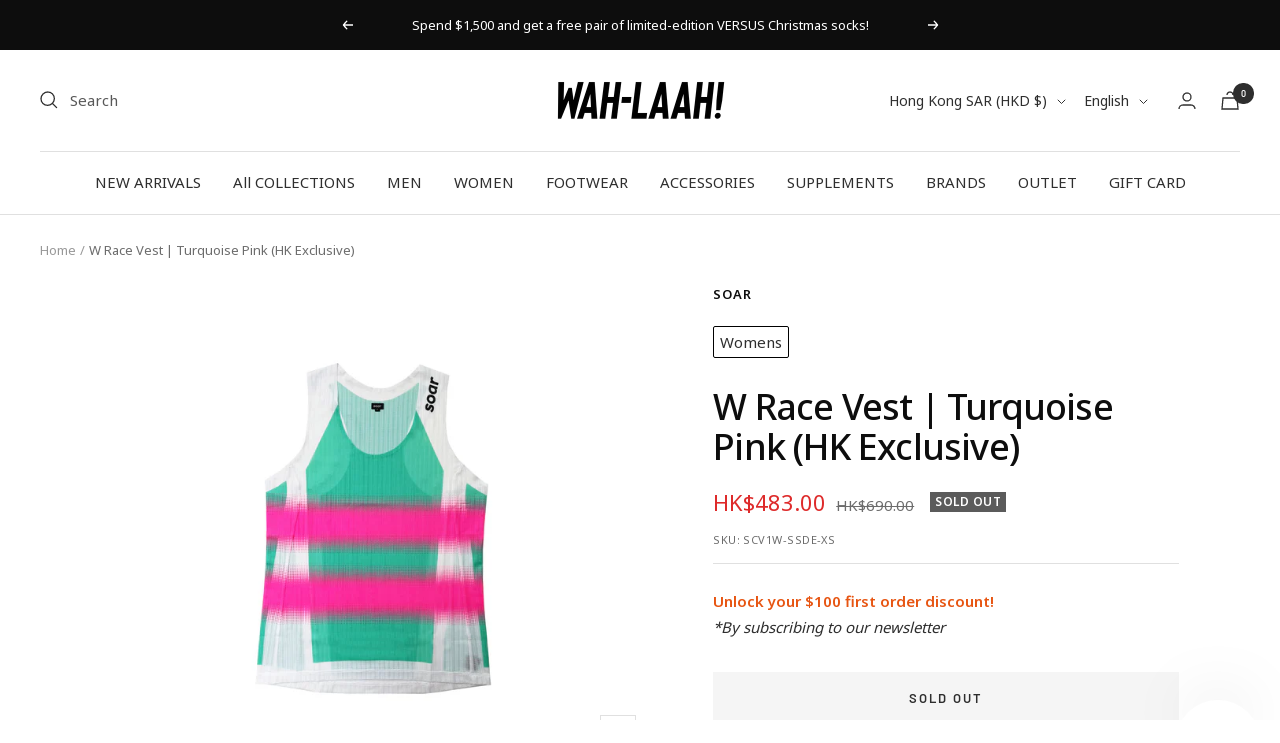

--- FILE ---
content_type: text/html; charset=utf-8
request_url: https://www.wah-laah.com/products/womens-race-vest-scv1w-ssde
body_size: 53610
content:
 
       
      
          
      <!-- using block list: off -->
      <!-- current request path:/products/womens-race-vest-scv1w-ssde -->
      <!-- shop lock exceptions:none -->
      <!--restricting page: true -->
      <!--shop locking: off -->
      
      
      
       
        
      

      
      

    
     
    
        
      <!doctype html><html class="no-js" lang="en" dir="ltr">
  <head>
    <meta charset="utf-8">
    <meta name="viewport" content="width=device-width, initial-scale=1.0, height=device-height, minimum-scale=1.0, maximum-scale=1.0">
    <meta name="theme-color" content="#ffffff"><link rel="canonical" href="https://www.wah-laah.com/products/womens-race-vest-scv1w-ssde"><link rel="shortcut icon" href="//www.wah-laah.com/cdn/shop/files/Wah-Laah__W__Orange-01_8690b6df-b503-433b-8582-7fb6bf2c19dd_96x96.png?v=1733198525" type="image/png"><link rel="preconnect" href="https://cdn.shopify.com">
    <link rel="dns-prefetch" href="https://productreviews.shopifycdn.com">
    <link rel="dns-prefetch" href="https://www.google-analytics.com"><link rel="preconnect" href="https://fonts.shopifycdn.com" crossorigin><link rel="preload" as="style" href="//www.wah-laah.com/cdn/shop/t/15/assets/theme.css?v=37697152471880972791708491154">
    <link rel="preload" as="script" href="//www.wah-laah.com/cdn/shop/t/15/assets/vendor.js?v=31715688253868339281665294732">
    <link rel="preload" as="script" href="//www.wah-laah.com/cdn/shop/t/15/assets/theme.js?v=165761096224975728111665294732"><link rel="preload" as="fetch" href="/products/womens-race-vest-scv1w-ssde.js" crossorigin>
      <link rel="preload" as="image" imagesizes="(max-width: 999px) calc(100vw - 48px), 640px" imagesrcset="//www.wah-laah.com/cdn/shop/files/SOAR-F-RaceVestSCV1W-SSDETurquoise-Pink_01_400x.jpg?v=1749194488 400w, //www.wah-laah.com/cdn/shop/files/SOAR-F-RaceVestSCV1W-SSDETurquoise-Pink_01_500x.jpg?v=1749194488 500w, //www.wah-laah.com/cdn/shop/files/SOAR-F-RaceVestSCV1W-SSDETurquoise-Pink_01_600x.jpg?v=1749194488 600w, //www.wah-laah.com/cdn/shop/files/SOAR-F-RaceVestSCV1W-SSDETurquoise-Pink_01_700x.jpg?v=1749194488 700w, //www.wah-laah.com/cdn/shop/files/SOAR-F-RaceVestSCV1W-SSDETurquoise-Pink_01_800x.jpg?v=1749194488 800w, //www.wah-laah.com/cdn/shop/files/SOAR-F-RaceVestSCV1W-SSDETurquoise-Pink_01_900x.jpg?v=1749194488 900w, //www.wah-laah.com/cdn/shop/files/SOAR-F-RaceVestSCV1W-SSDETurquoise-Pink_01_1000x.jpg?v=1749194488 1000w, //www.wah-laah.com/cdn/shop/files/SOAR-F-RaceVestSCV1W-SSDETurquoise-Pink_01_1100x.jpg?v=1749194488 1100w, //www.wah-laah.com/cdn/shop/files/SOAR-F-RaceVestSCV1W-SSDETurquoise-Pink_01_1200x.jpg?v=1749194488 1200w, //www.wah-laah.com/cdn/shop/files/SOAR-F-RaceVestSCV1W-SSDETurquoise-Pink_01_1300x.jpg?v=1749194488 1300w, //www.wah-laah.com/cdn/shop/files/SOAR-F-RaceVestSCV1W-SSDETurquoise-Pink_01_1400x.jpg?v=1749194488 1400w, //www.wah-laah.com/cdn/shop/files/SOAR-F-RaceVestSCV1W-SSDETurquoise-Pink_01_1440x.jpg?v=1749194488 1440w
"><link rel="preload" as="script" href="//www.wah-laah.com/cdn/shop/t/15/assets/flickity.js?v=176646718982628074891665294732"><meta property="og:type" content="product">
  <meta property="og:title" content="W Race Vest | Turquoise Pink (HK Exclusive)">
  <meta property="product:price:amount" content="483.00">
  <meta property="product:price:currency" content="HKD"><meta property="og:image" content="http://www.wah-laah.com/cdn/shop/files/SOAR-F-RaceVestSCV1W-SSDETurquoise-Pink_01.jpg?v=1749194488">
  <meta property="og:image:secure_url" content="https://www.wah-laah.com/cdn/shop/files/SOAR-F-RaceVestSCV1W-SSDETurquoise-Pink_01.jpg?v=1749194488">
  <meta property="og:image:width" content="1440">
  <meta property="og:image:height" content="1260"><meta property="og:description" content="A masterclass in minimalism, our Race Vest is engineered for PB hunters and podium chasers alike. Close fitting, extremely breathable and now in a 100% recycled fabric, it redefines what a race singlet could - and should - be. For Version 4.0, we addressed the smaller details to increase speed: note the enhanced racing"><meta property="og:url" content="https://www.wah-laah.com/products/womens-race-vest-scv1w-ssde">
<meta property="og:site_name" content="WAH-LAAH!"><meta name="twitter:card" content="summary"><meta name="twitter:title" content="W Race Vest | Turquoise Pink (HK Exclusive)">
  <meta name="twitter:description" content="A masterclass in minimalism, our Race Vest is engineered for PB hunters and podium chasers alike. Close fitting, extremely breathable and now in a 100% recycled fabric, it redefines what a race singlet could - and should - be. For Version 4.0, we addressed the smaller details to increase speed: note the enhanced racing fit and more generous cutaway at the back and shoulders to improve freedom of movement, saving vital grams (44g in size M). Equally significant is our Italian-made open mesh SPACE3D fabric that wicks sweat like a pro so you won&#39;t overheat in the pursuit of your PB. Beyond its ergonomic fit and bonded seams to eliminate chafing and reduce drag, we created a piece so light and comfortable, you might find yourself double checking you&#39;re actually wearing it. Proven by elites, it is a marginal gain"><meta name="twitter:image" content="https://www.wah-laah.com/cdn/shop/files/SOAR-F-RaceVestSCV1W-SSDETurquoise-Pink_01_1200x1200_crop_center.jpg?v=1749194488">
  <meta name="twitter:image:alt" content="">
    
  <script type="application/ld+json">
  {
    "@context": "https://schema.org",
    "@type": "Product",
    "productID": 7619308912821,
    "offers": [{
          "@type": "Offer",
          "name": "Turquoise Pink \/ XS",
          "availability":"https://schema.org/OutOfStock",
          "price": 483.0,
          "priceCurrency": "HKD",
          "priceValidUntil": "2026-01-31","sku": "SCV1W-SSDE-XS",
          "url": "/products/womens-race-vest-scv1w-ssde?variant=43507865157813"
        },
{
          "@type": "Offer",
          "name": "Turquoise Pink \/ S",
          "availability":"https://schema.org/OutOfStock",
          "price": 483.0,
          "priceCurrency": "HKD",
          "priceValidUntil": "2026-01-31","sku": "SCV1W-SSDE-S",
          "url": "/products/womens-race-vest-scv1w-ssde?variant=43507865190581"
        },
{
          "@type": "Offer",
          "name": "Turquoise Pink \/ M",
          "availability":"https://schema.org/OutOfStock",
          "price": 483.0,
          "priceCurrency": "HKD",
          "priceValidUntil": "2026-01-31","sku": "SCV1W-SSDE-M",
          "url": "/products/womens-race-vest-scv1w-ssde?variant=43507865223349"
        },
{
          "@type": "Offer",
          "name": "Turquoise Pink \/ L",
          "availability":"https://schema.org/OutOfStock",
          "price": 483.0,
          "priceCurrency": "HKD",
          "priceValidUntil": "2026-01-31","sku": "SCV1W-SSDE-L",
          "url": "/products/womens-race-vest-scv1w-ssde?variant=43507865256117"
        }
],"brand": {
      "@type": "Brand",
      "name": "SOAR"
    },
    "name": "W Race Vest | Turquoise Pink (HK Exclusive)",
    "description": "A masterclass in minimalism, our Race Vest is engineered for PB hunters and podium chasers alike. Close fitting, extremely breathable and now in a 100% recycled fabric, it redefines what a race singlet could - and should - be.\nFor Version 4.0, we addressed the smaller details to increase speed: note the enhanced racing fit and more generous cutaway at the back and shoulders to improve freedom of movement, saving vital grams (44g in size M). Equally significant is our Italian-made open mesh SPACE3D fabric that wicks sweat like a pro so you won't overheat in the pursuit of your PB.\nBeyond its ergonomic fit and bonded seams to eliminate chafing and reduce drag, we created a piece so light and comfortable, you might find yourself double checking you're actually wearing it. Proven by elites, it is a marginal gain you'll barely notice - until you check the watch.\nFeatures\n\n3D fabric structure to wick sweat, fast\n100% Recycled ultralight Italian fabric\nBonded seams for comfort\n\nFabric\n\n93% Recycled PL, 7% Recycled EL\n",
    "category": "Singlets \u0026 Tanks",
    "url": "/products/womens-race-vest-scv1w-ssde",
    "sku": "SCV1W-SSDE-XS",
    "image": {
      "@type": "ImageObject",
      "url": "https://www.wah-laah.com/cdn/shop/files/SOAR-F-RaceVestSCV1W-SSDETurquoise-Pink_01.jpg?v=1749194488&width=1024",
      "image": "https://www.wah-laah.com/cdn/shop/files/SOAR-F-RaceVestSCV1W-SSDETurquoise-Pink_01.jpg?v=1749194488&width=1024",
      "name": "",
      "width": "1024",
      "height": "1024"
    }
  }
  </script>



  <script type="application/ld+json">
  {
    "@context": "https://schema.org",
    "@type": "BreadcrumbList",
  "itemListElement": [{
      "@type": "ListItem",
      "position": 1,
      "name": "Home",
      "item": "https://www.wah-laah.com"
    },{
          "@type": "ListItem",
          "position": 2,
          "name": "W Race Vest | Turquoise Pink (HK Exclusive)",
          "item": "https://www.wah-laah.com/products/womens-race-vest-scv1w-ssde"
        }]
  }
  </script>


    <link rel="preload" href="//www.wah-laah.com/cdn/fonts/barlow/barlow_n5.a193a1990790eba0cc5cca569d23799830e90f07.woff2" as="font" type="font/woff2" crossorigin><link rel="preload" href="//www.wah-laah.com/cdn/fonts/barlow/barlow_n3.206528b4d5c1d7c8b773c9376794cb533f489be9.woff2" as="font" type="font/woff2" crossorigin><style>
  /* Typography (heading) */
  @font-face {
  font-family: Barlow;
  font-weight: 500;
  font-style: normal;
  font-display: swap;
  src: url("//www.wah-laah.com/cdn/fonts/barlow/barlow_n5.a193a1990790eba0cc5cca569d23799830e90f07.woff2") format("woff2"),
       url("//www.wah-laah.com/cdn/fonts/barlow/barlow_n5.ae31c82169b1dc0715609b8cc6a610b917808358.woff") format("woff");
}

@font-face {
  font-family: Barlow;
  font-weight: 500;
  font-style: italic;
  font-display: swap;
  src: url("//www.wah-laah.com/cdn/fonts/barlow/barlow_i5.714d58286997b65cd479af615cfa9bb0a117a573.woff2") format("woff2"),
       url("//www.wah-laah.com/cdn/fonts/barlow/barlow_i5.0120f77e6447d3b5df4bbec8ad8c2d029d87fb21.woff") format("woff");
}

/* Typography (body) */
  @font-face {
  font-family: Barlow;
  font-weight: 300;
  font-style: normal;
  font-display: swap;
  src: url("//www.wah-laah.com/cdn/fonts/barlow/barlow_n3.206528b4d5c1d7c8b773c9376794cb533f489be9.woff2") format("woff2"),
       url("//www.wah-laah.com/cdn/fonts/barlow/barlow_n3.a544de05c3416237e224288914a6a613a71847c4.woff") format("woff");
}

@font-face {
  font-family: Barlow;
  font-weight: 300;
  font-style: italic;
  font-display: swap;
  src: url("//www.wah-laah.com/cdn/fonts/barlow/barlow_i3.4783fd1f60951ef39613b402b9af04f0db035ad6.woff2") format("woff2"),
       url("//www.wah-laah.com/cdn/fonts/barlow/barlow_i3.be8b84cf2b6f2c566ef976fc59c7690df6cafae7.woff") format("woff");
}

@font-face {
  font-family: Barlow;
  font-weight: 600;
  font-style: normal;
  font-display: swap;
  src: url("//www.wah-laah.com/cdn/fonts/barlow/barlow_n6.329f582a81f63f125e63c20a5a80ae9477df68e1.woff2") format("woff2"),
       url("//www.wah-laah.com/cdn/fonts/barlow/barlow_n6.0163402e36247bcb8b02716880d0b39568412e9e.woff") format("woff");
}

@font-face {
  font-family: Barlow;
  font-weight: 600;
  font-style: italic;
  font-display: swap;
  src: url("//www.wah-laah.com/cdn/fonts/barlow/barlow_i6.5a22bd20fb27bad4d7674cc6e666fb9c77d813bb.woff2") format("woff2"),
       url("//www.wah-laah.com/cdn/fonts/barlow/barlow_i6.1c8787fcb59f3add01a87f21b38c7ef797e3b3a1.woff") format("woff");
}

:root {--heading-color: 13, 13, 13;
    --text-color: 46, 46, 46;
    --background: 255, 255, 255;
    --secondary-background: 245, 245, 245;
    --border-color: 224, 224, 224;
    --border-color-darker: 171, 171, 171;
    --success-color: 60, 110, 113;
    --success-background: 216, 226, 227;
    --error-color: 222, 42, 42;
    --error-background: 253, 240, 240;
    --primary-button-background: 13, 13, 13;
    --primary-button-text-color: 255, 255, 255;
    --secondary-button-background: 223, 223, 223;
    --secondary-button-text-color: 46, 46, 46;
    --product-star-rating: 246, 164, 41;
    --product-on-sale-accent: 222, 43, 43;
    --product-sold-out-accent: 91, 91, 91;
    --product-custom-label-background: 241, 107, 36;
    --product-custom-label-text-color: 255, 255, 255;
    --product-custom-label-2-background: 46, 158, 123;
    --product-custom-label-2-text-color: 255, 255, 255;
    --product-low-stock-text-color: 222, 43, 43;
    --product-in-stock-text-color: 46, 158, 123;
    --loading-bar-background: 46, 46, 46;

    /* We duplicate some "base" colors as root colors, which is useful to use on drawer elements or popover without. Those should not be overridden to avoid issues */
    --root-heading-color: 13, 13, 13;
    --root-text-color: 46, 46, 46;
    --root-background: 255, 255, 255;
    --root-border-color: 224, 224, 224;
    --root-primary-button-background: 13, 13, 13;
    --root-primary-button-text-color: 255, 255, 255;

    --base-font-size: 15px;
    --heading-font-family: Barlow, sans-serif;
    --heading-font-weight: 500;
    --heading-font-style: normal;
    --heading-text-transform: normal;
    --text-font-family: Barlow, sans-serif;
    --text-font-weight: 300;
    --text-font-style: normal;
    --text-font-bold-weight: 600;

    /* Typography (font size) */
    --heading-xxsmall-font-size: 11px;
    --heading-xsmall-font-size: 11px;
    --heading-small-font-size: 12px;
    --heading-large-font-size: 36px;
    --heading-h1-font-size: 36px;
    --heading-h2-font-size: 30px;
    --heading-h3-font-size: 26px;
    --heading-h4-font-size: 24px;
    --heading-h5-font-size: 20px;
    --heading-h6-font-size: 16px;

    /* Control the look and feel of the theme by changing radius of various elements */
    --button-border-radius: 0px;
    --block-border-radius: 0px;
    --block-border-radius-reduced: 0px;
    --color-swatch-border-radius: 0px;

    /* Button size */
    --button-height: 48px;
    --button-small-height: 40px;

    /* Form related */
    --form-input-field-height: 48px;
    --form-input-gap: 16px;
    --form-submit-margin: 24px;

    /* Product listing related variables */
    --product-list-block-spacing: 32px;

    /* Video related */
    --play-button-background: 255, 255, 255;
    --play-button-arrow: 46, 46, 46;

    /* RTL support */
    --transform-logical-flip: 1;
    --transform-origin-start: left;
    --transform-origin-end: right;

    /* Other */
    --zoom-cursor-svg-url: url(//www.wah-laah.com/cdn/shop/t/15/assets/zoom-cursor.svg?v=172829407222261240431665294732);
    --arrow-right-svg-url: url(//www.wah-laah.com/cdn/shop/t/15/assets/arrow-right.svg?v=110841875187433202191665294732);
    --arrow-left-svg-url: url(//www.wah-laah.com/cdn/shop/t/15/assets/arrow-left.svg?v=73089120240841302341665294732);

    /* Some useful variables that we can reuse in our CSS. Some explanation are needed for some of them:
       - container-max-width-minus-gutters: represents the container max width without the edge gutters
       - container-outer-width: considering the screen width, represent all the space outside the container
       - container-outer-margin: same as container-outer-width but get set to 0 inside a container
       - container-inner-width: the effective space inside the container (minus gutters)
       - grid-column-width: represents the width of a single column of the grid
       - vertical-breather: this is a variable that defines the global "spacing" between sections, and inside the section
                            to create some "breath" and minimum spacing
     */
    --container-max-width: 1600px;
    --container-gutter: 24px;
    --container-max-width-minus-gutters: calc(var(--container-max-width) - (var(--container-gutter)) * 2);
    --container-outer-width: max(calc((100vw - var(--container-max-width-minus-gutters)) / 2), var(--container-gutter));
    --container-outer-margin: var(--container-outer-width);
    --container-inner-width: calc(100vw - var(--container-outer-width) * 2);

    --grid-column-count: 10;
    --grid-gap: 24px;
    --grid-column-width: calc((100vw - var(--container-outer-width) * 2 - var(--grid-gap) * (var(--grid-column-count) - 1)) / var(--grid-column-count));

    --vertical-breather: 28px;
    --vertical-breather-tight: 28px;

    /* Shopify related variables */
    --payment-terms-background-color: #ffffff;
  }

  @media screen and (min-width: 741px) {
    :root {
      --container-gutter: 40px;
      --grid-column-count: 20;
      --vertical-breather: 40px;
      --vertical-breather-tight: 40px;

      /* Typography (font size) */
      --heading-xsmall-font-size: 12px;
      --heading-small-font-size: 13px;
      --heading-large-font-size: 52px;
      --heading-h1-font-size: 48px;
      --heading-h2-font-size: 38px;
      --heading-h3-font-size: 32px;
      --heading-h4-font-size: 24px;
      --heading-h5-font-size: 20px;
      --heading-h6-font-size: 18px;

      /* Form related */
      --form-input-field-height: 52px;
      --form-submit-margin: 32px;

      /* Button size */
      --button-height: 52px;
      --button-small-height: 44px;
    }
  }

  @media screen and (min-width: 1200px) {
    :root {
      --vertical-breather: 48px;
      --vertical-breather-tight: 48px;
      --product-list-block-spacing: 48px;

      /* Typography */
      --heading-large-font-size: 64px;
      --heading-h1-font-size: 56px;
      --heading-h2-font-size: 48px;
      --heading-h3-font-size: 36px;
      --heading-h4-font-size: 30px;
      --heading-h5-font-size: 24px;
      --heading-h6-font-size: 18px;
    }
  }

  @media screen and (min-width: 1600px) {
    :root {
      --vertical-breather: 48px;
      --vertical-breather-tight: 48px;
    }
  }
</style>
    <script>
  // This allows to expose several variables to the global scope, to be used in scripts
  window.themeVariables = {
    settings: {
      direction: "ltr",
      pageType: "product",
      cartCount: 0,
      moneyFormat: "${{amount}}",
      moneyWithCurrencyFormat: "HK${{amount}}",
      showVendor: true,
      discountMode: "percentage",
      currencyCodeEnabled: true,
      searchMode: "product,article,collection",
      searchUnavailableProducts: "last",
      cartType: "drawer",
      cartCurrency: "HKD",
      mobileZoomFactor: 2.5
    },

    routes: {
      host: "www.wah-laah.com",
      rootUrl: "\/",
      rootUrlWithoutSlash: '',
      cartUrl: "\/cart",
      cartAddUrl: "\/cart\/add",
      cartChangeUrl: "\/cart\/change",
      searchUrl: "\/search",
      predictiveSearchUrl: "\/search\/suggest",
      productRecommendationsUrl: "\/recommendations\/products"
    },

    strings: {
      accessibilityDelete: "Delete",
      accessibilityClose: "Close",
      collectionSoldOut: "Sold out",
      collectionDiscount: "@savings@ OFF",
      productSalePrice: "Sale price",
      productRegularPrice: "Regular price",
      productFormUnavailable: "Unavailable",
      productFormSoldOut: "Sold out",
      productFormPreOrder: "Pre-order",
      productFormAddToCart: "Add to cart",
      searchNoResults: "No results could be found.",
      searchNewSearch: "New search",
      searchProducts: "Products",
      searchArticles: "Journal",
      searchPages: "Pages",
      searchCollections: "Collections",
      cartViewCart: "View cart",
      cartItemAdded: "Item added to your cart!",
      cartItemAddedShort: "Added to your cart!",
      cartAddOrderNote: "Add order note",
      cartEditOrderNote: "Edit order note",
      shippingEstimatorNoResults: "Sorry, we do not ship to your address.",
      shippingEstimatorOneResult: "There is one shipping rate for your address:",
      shippingEstimatorMultipleResults: "There are several shipping rates for your address:",
      shippingEstimatorError: "One or more error occurred while retrieving shipping rates:"
    },

    libs: {
      flickity: "\/\/www.wah-laah.com\/cdn\/shop\/t\/15\/assets\/flickity.js?v=176646718982628074891665294732",
      photoswipe: "\/\/www.wah-laah.com\/cdn\/shop\/t\/15\/assets\/photoswipe.js?v=132268647426145925301665294732",
      qrCode: "\/\/www.wah-laah.com\/cdn\/shopifycloud\/storefront\/assets\/themes_support\/vendor\/qrcode-3f2b403b.js"
    },

    breakpoints: {
      phone: 'screen and (max-width: 740px)',
      tablet: 'screen and (min-width: 741px) and (max-width: 999px)',
      tabletAndUp: 'screen and (min-width: 741px)',
      pocket: 'screen and (max-width: 999px)',
      lap: 'screen and (min-width: 1000px) and (max-width: 1199px)',
      lapAndUp: 'screen and (min-width: 1000px)',
      desktop: 'screen and (min-width: 1200px)',
      wide: 'screen and (min-width: 1400px)'
    }
  };

  window.addEventListener('pageshow', async () => {
    const cartContent = await (await fetch(`${window.themeVariables.routes.cartUrl}.js`, {cache: 'reload'})).json();
    document.documentElement.dispatchEvent(new CustomEvent('cart:refresh', {detail: {cart: cartContent}}));
  });

  if ('noModule' in HTMLScriptElement.prototype) {
    // Old browsers (like IE) that does not support module will be considered as if not executing JS at all
    document.documentElement.className = document.documentElement.className.replace('no-js', 'js');

    requestAnimationFrame(() => {
      const viewportHeight = (window.visualViewport ? window.visualViewport.height : document.documentElement.clientHeight);
      document.documentElement.style.setProperty('--window-height',viewportHeight + 'px');
    });
  }// We save the product ID in local storage to be eventually used for recently viewed section
    try {
      const items = JSON.parse(localStorage.getItem('theme:recently-viewed-products') || '[]');

      // We check if the current product already exists, and if it does not, we add it at the start
      if (!items.includes(7619308912821)) {
        items.unshift(7619308912821);
      }

      localStorage.setItem('theme:recently-viewed-products', JSON.stringify(items.slice(0, 20)));
    } catch (e) {
      // Safari in private mode does not allow setting item, we silently fail
    }</script>

    <link rel="stylesheet" href="//www.wah-laah.com/cdn/shop/t/15/assets/theme.css?v=37697152471880972791708491154">

    <script src="//www.wah-laah.com/cdn/shop/t/15/assets/vendor.js?v=31715688253868339281665294732" defer></script>
    <script src="//www.wah-laah.com/cdn/shop/t/15/assets/theme.js?v=165761096224975728111665294732" defer></script>
    <script src="//www.wah-laah.com/cdn/shop/t/15/assets/custom.js?v=167639537848865775061665294732" defer></script>

    <script>window.performance && window.performance.mark && window.performance.mark('shopify.content_for_header.start');</script><meta name="facebook-domain-verification" content="ijieqfarng5aan7mm6fks2jzqsit86">
<meta name="google-site-verification" content="k9IERYuHAJwcqmoLlldyonQTVLpL1dW6IHvRgVYFKdI">
<meta id="shopify-digital-wallet" name="shopify-digital-wallet" content="/42730553495/digital_wallets/dialog">
<meta name="shopify-checkout-api-token" content="6fa9a35c9902c0da1e7423eb3b105004">
<meta id="in-context-paypal-metadata" data-shop-id="42730553495" data-venmo-supported="false" data-environment="production" data-locale="en_US" data-paypal-v4="true" data-currency="HKD">
<link rel="alternate" hreflang="x-default" href="https://www.wah-laah.com/products/womens-race-vest-scv1w-ssde">
<link rel="alternate" hreflang="en" href="https://www.wah-laah.com/products/womens-race-vest-scv1w-ssde">
<link rel="alternate" hreflang="zh-Hant" href="https://www.wah-laah.com/zh/products/womens-race-vest-scv1w-ssde">
<link rel="alternate" hreflang="zh-Hant-TW" href="https://www.wah-laah.com/zh-tw/products/womens-race-vest-scv1w-ssde">
<link rel="alternate" hreflang="zh-Hant-AC" href="https://www.wah-laah.com/zh/products/womens-race-vest-scv1w-ssde">
<link rel="alternate" hreflang="zh-Hant-AD" href="https://www.wah-laah.com/zh/products/womens-race-vest-scv1w-ssde">
<link rel="alternate" hreflang="zh-Hant-AE" href="https://www.wah-laah.com/zh/products/womens-race-vest-scv1w-ssde">
<link rel="alternate" hreflang="zh-Hant-AF" href="https://www.wah-laah.com/zh/products/womens-race-vest-scv1w-ssde">
<link rel="alternate" hreflang="zh-Hant-AG" href="https://www.wah-laah.com/zh/products/womens-race-vest-scv1w-ssde">
<link rel="alternate" hreflang="zh-Hant-AI" href="https://www.wah-laah.com/zh/products/womens-race-vest-scv1w-ssde">
<link rel="alternate" hreflang="zh-Hant-AL" href="https://www.wah-laah.com/zh/products/womens-race-vest-scv1w-ssde">
<link rel="alternate" hreflang="zh-Hant-AM" href="https://www.wah-laah.com/zh/products/womens-race-vest-scv1w-ssde">
<link rel="alternate" hreflang="zh-Hant-AO" href="https://www.wah-laah.com/zh/products/womens-race-vest-scv1w-ssde">
<link rel="alternate" hreflang="zh-Hant-AR" href="https://www.wah-laah.com/zh/products/womens-race-vest-scv1w-ssde">
<link rel="alternate" hreflang="zh-Hant-AT" href="https://www.wah-laah.com/zh/products/womens-race-vest-scv1w-ssde">
<link rel="alternate" hreflang="zh-Hant-AU" href="https://www.wah-laah.com/zh/products/womens-race-vest-scv1w-ssde">
<link rel="alternate" hreflang="zh-Hant-AW" href="https://www.wah-laah.com/zh/products/womens-race-vest-scv1w-ssde">
<link rel="alternate" hreflang="zh-Hant-AX" href="https://www.wah-laah.com/zh/products/womens-race-vest-scv1w-ssde">
<link rel="alternate" hreflang="zh-Hant-AZ" href="https://www.wah-laah.com/zh/products/womens-race-vest-scv1w-ssde">
<link rel="alternate" hreflang="zh-Hant-BA" href="https://www.wah-laah.com/zh/products/womens-race-vest-scv1w-ssde">
<link rel="alternate" hreflang="zh-Hant-BB" href="https://www.wah-laah.com/zh/products/womens-race-vest-scv1w-ssde">
<link rel="alternate" hreflang="zh-Hant-BD" href="https://www.wah-laah.com/zh/products/womens-race-vest-scv1w-ssde">
<link rel="alternate" hreflang="zh-Hant-BE" href="https://www.wah-laah.com/zh/products/womens-race-vest-scv1w-ssde">
<link rel="alternate" hreflang="zh-Hant-BF" href="https://www.wah-laah.com/zh/products/womens-race-vest-scv1w-ssde">
<link rel="alternate" hreflang="zh-Hant-BG" href="https://www.wah-laah.com/zh/products/womens-race-vest-scv1w-ssde">
<link rel="alternate" hreflang="zh-Hant-BH" href="https://www.wah-laah.com/zh/products/womens-race-vest-scv1w-ssde">
<link rel="alternate" hreflang="zh-Hant-BI" href="https://www.wah-laah.com/zh/products/womens-race-vest-scv1w-ssde">
<link rel="alternate" hreflang="zh-Hant-BJ" href="https://www.wah-laah.com/zh/products/womens-race-vest-scv1w-ssde">
<link rel="alternate" hreflang="zh-Hant-BL" href="https://www.wah-laah.com/zh/products/womens-race-vest-scv1w-ssde">
<link rel="alternate" hreflang="zh-Hant-BM" href="https://www.wah-laah.com/zh/products/womens-race-vest-scv1w-ssde">
<link rel="alternate" hreflang="zh-Hant-BN" href="https://www.wah-laah.com/zh/products/womens-race-vest-scv1w-ssde">
<link rel="alternate" hreflang="zh-Hant-BO" href="https://www.wah-laah.com/zh/products/womens-race-vest-scv1w-ssde">
<link rel="alternate" hreflang="zh-Hant-BQ" href="https://www.wah-laah.com/zh/products/womens-race-vest-scv1w-ssde">
<link rel="alternate" hreflang="zh-Hant-BR" href="https://www.wah-laah.com/zh/products/womens-race-vest-scv1w-ssde">
<link rel="alternate" hreflang="zh-Hant-BS" href="https://www.wah-laah.com/zh/products/womens-race-vest-scv1w-ssde">
<link rel="alternate" hreflang="zh-Hant-BT" href="https://www.wah-laah.com/zh/products/womens-race-vest-scv1w-ssde">
<link rel="alternate" hreflang="zh-Hant-BW" href="https://www.wah-laah.com/zh/products/womens-race-vest-scv1w-ssde">
<link rel="alternate" hreflang="zh-Hant-BY" href="https://www.wah-laah.com/zh/products/womens-race-vest-scv1w-ssde">
<link rel="alternate" hreflang="zh-Hant-BZ" href="https://www.wah-laah.com/zh/products/womens-race-vest-scv1w-ssde">
<link rel="alternate" hreflang="zh-Hant-CA" href="https://www.wah-laah.com/zh/products/womens-race-vest-scv1w-ssde">
<link rel="alternate" hreflang="zh-Hant-CC" href="https://www.wah-laah.com/zh/products/womens-race-vest-scv1w-ssde">
<link rel="alternate" hreflang="zh-Hant-CD" href="https://www.wah-laah.com/zh/products/womens-race-vest-scv1w-ssde">
<link rel="alternate" hreflang="zh-Hant-CF" href="https://www.wah-laah.com/zh/products/womens-race-vest-scv1w-ssde">
<link rel="alternate" hreflang="zh-Hant-CG" href="https://www.wah-laah.com/zh/products/womens-race-vest-scv1w-ssde">
<link rel="alternate" hreflang="zh-Hant-CH" href="https://www.wah-laah.com/zh/products/womens-race-vest-scv1w-ssde">
<link rel="alternate" hreflang="zh-Hant-CI" href="https://www.wah-laah.com/zh/products/womens-race-vest-scv1w-ssde">
<link rel="alternate" hreflang="zh-Hant-CK" href="https://www.wah-laah.com/zh/products/womens-race-vest-scv1w-ssde">
<link rel="alternate" hreflang="zh-Hant-CL" href="https://www.wah-laah.com/zh/products/womens-race-vest-scv1w-ssde">
<link rel="alternate" hreflang="zh-Hant-CM" href="https://www.wah-laah.com/zh/products/womens-race-vest-scv1w-ssde">
<link rel="alternate" hreflang="zh-Hant-CN" href="https://www.wah-laah.com/zh/products/womens-race-vest-scv1w-ssde">
<link rel="alternate" hreflang="zh-Hant-CO" href="https://www.wah-laah.com/zh/products/womens-race-vest-scv1w-ssde">
<link rel="alternate" hreflang="zh-Hant-CR" href="https://www.wah-laah.com/zh/products/womens-race-vest-scv1w-ssde">
<link rel="alternate" hreflang="zh-Hant-CV" href="https://www.wah-laah.com/zh/products/womens-race-vest-scv1w-ssde">
<link rel="alternate" hreflang="zh-Hant-CW" href="https://www.wah-laah.com/zh/products/womens-race-vest-scv1w-ssde">
<link rel="alternate" hreflang="zh-Hant-CX" href="https://www.wah-laah.com/zh/products/womens-race-vest-scv1w-ssde">
<link rel="alternate" hreflang="zh-Hant-CY" href="https://www.wah-laah.com/zh/products/womens-race-vest-scv1w-ssde">
<link rel="alternate" hreflang="zh-Hant-CZ" href="https://www.wah-laah.com/zh/products/womens-race-vest-scv1w-ssde">
<link rel="alternate" hreflang="zh-Hant-DE" href="https://www.wah-laah.com/zh/products/womens-race-vest-scv1w-ssde">
<link rel="alternate" hreflang="zh-Hant-DJ" href="https://www.wah-laah.com/zh/products/womens-race-vest-scv1w-ssde">
<link rel="alternate" hreflang="zh-Hant-DK" href="https://www.wah-laah.com/zh/products/womens-race-vest-scv1w-ssde">
<link rel="alternate" hreflang="zh-Hant-DM" href="https://www.wah-laah.com/zh/products/womens-race-vest-scv1w-ssde">
<link rel="alternate" hreflang="zh-Hant-DO" href="https://www.wah-laah.com/zh/products/womens-race-vest-scv1w-ssde">
<link rel="alternate" hreflang="zh-Hant-DZ" href="https://www.wah-laah.com/zh/products/womens-race-vest-scv1w-ssde">
<link rel="alternate" hreflang="zh-Hant-EC" href="https://www.wah-laah.com/zh/products/womens-race-vest-scv1w-ssde">
<link rel="alternate" hreflang="zh-Hant-EE" href="https://www.wah-laah.com/zh/products/womens-race-vest-scv1w-ssde">
<link rel="alternate" hreflang="zh-Hant-EG" href="https://www.wah-laah.com/zh/products/womens-race-vest-scv1w-ssde">
<link rel="alternate" hreflang="zh-Hant-EH" href="https://www.wah-laah.com/zh/products/womens-race-vest-scv1w-ssde">
<link rel="alternate" hreflang="zh-Hant-ER" href="https://www.wah-laah.com/zh/products/womens-race-vest-scv1w-ssde">
<link rel="alternate" hreflang="zh-Hant-ES" href="https://www.wah-laah.com/zh/products/womens-race-vest-scv1w-ssde">
<link rel="alternate" hreflang="zh-Hant-ET" href="https://www.wah-laah.com/zh/products/womens-race-vest-scv1w-ssde">
<link rel="alternate" hreflang="zh-Hant-FI" href="https://www.wah-laah.com/zh/products/womens-race-vest-scv1w-ssde">
<link rel="alternate" hreflang="zh-Hant-FJ" href="https://www.wah-laah.com/zh/products/womens-race-vest-scv1w-ssde">
<link rel="alternate" hreflang="zh-Hant-FK" href="https://www.wah-laah.com/zh/products/womens-race-vest-scv1w-ssde">
<link rel="alternate" hreflang="zh-Hant-FO" href="https://www.wah-laah.com/zh/products/womens-race-vest-scv1w-ssde">
<link rel="alternate" hreflang="zh-Hant-FR" href="https://www.wah-laah.com/zh/products/womens-race-vest-scv1w-ssde">
<link rel="alternate" hreflang="zh-Hant-GA" href="https://www.wah-laah.com/zh/products/womens-race-vest-scv1w-ssde">
<link rel="alternate" hreflang="zh-Hant-GB" href="https://www.wah-laah.com/zh/products/womens-race-vest-scv1w-ssde">
<link rel="alternate" hreflang="zh-Hant-GD" href="https://www.wah-laah.com/zh/products/womens-race-vest-scv1w-ssde">
<link rel="alternate" hreflang="zh-Hant-GE" href="https://www.wah-laah.com/zh/products/womens-race-vest-scv1w-ssde">
<link rel="alternate" hreflang="zh-Hant-GF" href="https://www.wah-laah.com/zh/products/womens-race-vest-scv1w-ssde">
<link rel="alternate" hreflang="zh-Hant-GG" href="https://www.wah-laah.com/zh/products/womens-race-vest-scv1w-ssde">
<link rel="alternate" hreflang="zh-Hant-GH" href="https://www.wah-laah.com/zh/products/womens-race-vest-scv1w-ssde">
<link rel="alternate" hreflang="zh-Hant-GI" href="https://www.wah-laah.com/zh/products/womens-race-vest-scv1w-ssde">
<link rel="alternate" hreflang="zh-Hant-GL" href="https://www.wah-laah.com/zh/products/womens-race-vest-scv1w-ssde">
<link rel="alternate" hreflang="zh-Hant-GM" href="https://www.wah-laah.com/zh/products/womens-race-vest-scv1w-ssde">
<link rel="alternate" hreflang="zh-Hant-GN" href="https://www.wah-laah.com/zh/products/womens-race-vest-scv1w-ssde">
<link rel="alternate" hreflang="zh-Hant-GP" href="https://www.wah-laah.com/zh/products/womens-race-vest-scv1w-ssde">
<link rel="alternate" hreflang="zh-Hant-GQ" href="https://www.wah-laah.com/zh/products/womens-race-vest-scv1w-ssde">
<link rel="alternate" hreflang="zh-Hant-GR" href="https://www.wah-laah.com/zh/products/womens-race-vest-scv1w-ssde">
<link rel="alternate" hreflang="zh-Hant-GS" href="https://www.wah-laah.com/zh/products/womens-race-vest-scv1w-ssde">
<link rel="alternate" hreflang="zh-Hant-GT" href="https://www.wah-laah.com/zh/products/womens-race-vest-scv1w-ssde">
<link rel="alternate" hreflang="zh-Hant-GW" href="https://www.wah-laah.com/zh/products/womens-race-vest-scv1w-ssde">
<link rel="alternate" hreflang="zh-Hant-GY" href="https://www.wah-laah.com/zh/products/womens-race-vest-scv1w-ssde">
<link rel="alternate" hreflang="zh-Hant-HK" href="https://www.wah-laah.com/zh/products/womens-race-vest-scv1w-ssde">
<link rel="alternate" hreflang="zh-Hant-HN" href="https://www.wah-laah.com/zh/products/womens-race-vest-scv1w-ssde">
<link rel="alternate" hreflang="zh-Hant-HR" href="https://www.wah-laah.com/zh/products/womens-race-vest-scv1w-ssde">
<link rel="alternate" hreflang="zh-Hant-HT" href="https://www.wah-laah.com/zh/products/womens-race-vest-scv1w-ssde">
<link rel="alternate" hreflang="zh-Hant-HU" href="https://www.wah-laah.com/zh/products/womens-race-vest-scv1w-ssde">
<link rel="alternate" hreflang="zh-Hant-ID" href="https://www.wah-laah.com/zh/products/womens-race-vest-scv1w-ssde">
<link rel="alternate" hreflang="zh-Hant-IE" href="https://www.wah-laah.com/zh/products/womens-race-vest-scv1w-ssde">
<link rel="alternate" hreflang="zh-Hant-IL" href="https://www.wah-laah.com/zh/products/womens-race-vest-scv1w-ssde">
<link rel="alternate" hreflang="zh-Hant-IM" href="https://www.wah-laah.com/zh/products/womens-race-vest-scv1w-ssde">
<link rel="alternate" hreflang="zh-Hant-IN" href="https://www.wah-laah.com/zh/products/womens-race-vest-scv1w-ssde">
<link rel="alternate" hreflang="zh-Hant-IO" href="https://www.wah-laah.com/zh/products/womens-race-vest-scv1w-ssde">
<link rel="alternate" hreflang="zh-Hant-IQ" href="https://www.wah-laah.com/zh/products/womens-race-vest-scv1w-ssde">
<link rel="alternate" hreflang="zh-Hant-IS" href="https://www.wah-laah.com/zh/products/womens-race-vest-scv1w-ssde">
<link rel="alternate" hreflang="zh-Hant-IT" href="https://www.wah-laah.com/zh/products/womens-race-vest-scv1w-ssde">
<link rel="alternate" hreflang="zh-Hant-JE" href="https://www.wah-laah.com/zh/products/womens-race-vest-scv1w-ssde">
<link rel="alternate" hreflang="zh-Hant-JM" href="https://www.wah-laah.com/zh/products/womens-race-vest-scv1w-ssde">
<link rel="alternate" hreflang="zh-Hant-JO" href="https://www.wah-laah.com/zh/products/womens-race-vest-scv1w-ssde">
<link rel="alternate" hreflang="zh-Hant-JP" href="https://www.wah-laah.com/zh/products/womens-race-vest-scv1w-ssde">
<link rel="alternate" hreflang="zh-Hant-KE" href="https://www.wah-laah.com/zh/products/womens-race-vest-scv1w-ssde">
<link rel="alternate" hreflang="zh-Hant-KG" href="https://www.wah-laah.com/zh/products/womens-race-vest-scv1w-ssde">
<link rel="alternate" hreflang="zh-Hant-KH" href="https://www.wah-laah.com/zh/products/womens-race-vest-scv1w-ssde">
<link rel="alternate" hreflang="zh-Hant-KI" href="https://www.wah-laah.com/zh/products/womens-race-vest-scv1w-ssde">
<link rel="alternate" hreflang="zh-Hant-KM" href="https://www.wah-laah.com/zh/products/womens-race-vest-scv1w-ssde">
<link rel="alternate" hreflang="zh-Hant-KN" href="https://www.wah-laah.com/zh/products/womens-race-vest-scv1w-ssde">
<link rel="alternate" hreflang="zh-Hant-KR" href="https://www.wah-laah.com/zh/products/womens-race-vest-scv1w-ssde">
<link rel="alternate" hreflang="zh-Hant-KW" href="https://www.wah-laah.com/zh/products/womens-race-vest-scv1w-ssde">
<link rel="alternate" hreflang="zh-Hant-KY" href="https://www.wah-laah.com/zh/products/womens-race-vest-scv1w-ssde">
<link rel="alternate" hreflang="zh-Hant-KZ" href="https://www.wah-laah.com/zh/products/womens-race-vest-scv1w-ssde">
<link rel="alternate" hreflang="zh-Hant-LA" href="https://www.wah-laah.com/zh/products/womens-race-vest-scv1w-ssde">
<link rel="alternate" hreflang="zh-Hant-LB" href="https://www.wah-laah.com/zh/products/womens-race-vest-scv1w-ssde">
<link rel="alternate" hreflang="zh-Hant-LC" href="https://www.wah-laah.com/zh/products/womens-race-vest-scv1w-ssde">
<link rel="alternate" hreflang="zh-Hant-LI" href="https://www.wah-laah.com/zh/products/womens-race-vest-scv1w-ssde">
<link rel="alternate" hreflang="zh-Hant-LK" href="https://www.wah-laah.com/zh/products/womens-race-vest-scv1w-ssde">
<link rel="alternate" hreflang="zh-Hant-LR" href="https://www.wah-laah.com/zh/products/womens-race-vest-scv1w-ssde">
<link rel="alternate" hreflang="zh-Hant-LS" href="https://www.wah-laah.com/zh/products/womens-race-vest-scv1w-ssde">
<link rel="alternate" hreflang="zh-Hant-LT" href="https://www.wah-laah.com/zh/products/womens-race-vest-scv1w-ssde">
<link rel="alternate" hreflang="zh-Hant-LU" href="https://www.wah-laah.com/zh/products/womens-race-vest-scv1w-ssde">
<link rel="alternate" hreflang="zh-Hant-LV" href="https://www.wah-laah.com/zh/products/womens-race-vest-scv1w-ssde">
<link rel="alternate" hreflang="zh-Hant-LY" href="https://www.wah-laah.com/zh/products/womens-race-vest-scv1w-ssde">
<link rel="alternate" hreflang="zh-Hant-MA" href="https://www.wah-laah.com/zh/products/womens-race-vest-scv1w-ssde">
<link rel="alternate" hreflang="zh-Hant-MC" href="https://www.wah-laah.com/zh/products/womens-race-vest-scv1w-ssde">
<link rel="alternate" hreflang="zh-Hant-MD" href="https://www.wah-laah.com/zh/products/womens-race-vest-scv1w-ssde">
<link rel="alternate" hreflang="zh-Hant-ME" href="https://www.wah-laah.com/zh/products/womens-race-vest-scv1w-ssde">
<link rel="alternate" hreflang="zh-Hant-MF" href="https://www.wah-laah.com/zh/products/womens-race-vest-scv1w-ssde">
<link rel="alternate" hreflang="zh-Hant-MG" href="https://www.wah-laah.com/zh/products/womens-race-vest-scv1w-ssde">
<link rel="alternate" hreflang="zh-Hant-MK" href="https://www.wah-laah.com/zh/products/womens-race-vest-scv1w-ssde">
<link rel="alternate" hreflang="zh-Hant-ML" href="https://www.wah-laah.com/zh/products/womens-race-vest-scv1w-ssde">
<link rel="alternate" hreflang="zh-Hant-MM" href="https://www.wah-laah.com/zh/products/womens-race-vest-scv1w-ssde">
<link rel="alternate" hreflang="zh-Hant-MN" href="https://www.wah-laah.com/zh/products/womens-race-vest-scv1w-ssde">
<link rel="alternate" hreflang="zh-Hant-MO" href="https://www.wah-laah.com/zh/products/womens-race-vest-scv1w-ssde">
<link rel="alternate" hreflang="zh-Hant-MQ" href="https://www.wah-laah.com/zh/products/womens-race-vest-scv1w-ssde">
<link rel="alternate" hreflang="zh-Hant-MR" href="https://www.wah-laah.com/zh/products/womens-race-vest-scv1w-ssde">
<link rel="alternate" hreflang="zh-Hant-MS" href="https://www.wah-laah.com/zh/products/womens-race-vest-scv1w-ssde">
<link rel="alternate" hreflang="zh-Hant-MT" href="https://www.wah-laah.com/zh/products/womens-race-vest-scv1w-ssde">
<link rel="alternate" hreflang="zh-Hant-MU" href="https://www.wah-laah.com/zh/products/womens-race-vest-scv1w-ssde">
<link rel="alternate" hreflang="zh-Hant-MV" href="https://www.wah-laah.com/zh/products/womens-race-vest-scv1w-ssde">
<link rel="alternate" hreflang="zh-Hant-MW" href="https://www.wah-laah.com/zh/products/womens-race-vest-scv1w-ssde">
<link rel="alternate" hreflang="zh-Hant-MX" href="https://www.wah-laah.com/zh/products/womens-race-vest-scv1w-ssde">
<link rel="alternate" hreflang="zh-Hant-MY" href="https://www.wah-laah.com/zh/products/womens-race-vest-scv1w-ssde">
<link rel="alternate" hreflang="zh-Hant-MZ" href="https://www.wah-laah.com/zh/products/womens-race-vest-scv1w-ssde">
<link rel="alternate" hreflang="zh-Hant-NA" href="https://www.wah-laah.com/zh/products/womens-race-vest-scv1w-ssde">
<link rel="alternate" hreflang="zh-Hant-NC" href="https://www.wah-laah.com/zh/products/womens-race-vest-scv1w-ssde">
<link rel="alternate" hreflang="zh-Hant-NE" href="https://www.wah-laah.com/zh/products/womens-race-vest-scv1w-ssde">
<link rel="alternate" hreflang="zh-Hant-NF" href="https://www.wah-laah.com/zh/products/womens-race-vest-scv1w-ssde">
<link rel="alternate" hreflang="zh-Hant-NG" href="https://www.wah-laah.com/zh/products/womens-race-vest-scv1w-ssde">
<link rel="alternate" hreflang="zh-Hant-NI" href="https://www.wah-laah.com/zh/products/womens-race-vest-scv1w-ssde">
<link rel="alternate" hreflang="zh-Hant-NL" href="https://www.wah-laah.com/zh/products/womens-race-vest-scv1w-ssde">
<link rel="alternate" hreflang="zh-Hant-NO" href="https://www.wah-laah.com/zh/products/womens-race-vest-scv1w-ssde">
<link rel="alternate" hreflang="zh-Hant-NP" href="https://www.wah-laah.com/zh/products/womens-race-vest-scv1w-ssde">
<link rel="alternate" hreflang="zh-Hant-NR" href="https://www.wah-laah.com/zh/products/womens-race-vest-scv1w-ssde">
<link rel="alternate" hreflang="zh-Hant-NU" href="https://www.wah-laah.com/zh/products/womens-race-vest-scv1w-ssde">
<link rel="alternate" hreflang="zh-Hant-NZ" href="https://www.wah-laah.com/zh/products/womens-race-vest-scv1w-ssde">
<link rel="alternate" hreflang="zh-Hant-OM" href="https://www.wah-laah.com/zh/products/womens-race-vest-scv1w-ssde">
<link rel="alternate" hreflang="zh-Hant-PA" href="https://www.wah-laah.com/zh/products/womens-race-vest-scv1w-ssde">
<link rel="alternate" hreflang="zh-Hant-PE" href="https://www.wah-laah.com/zh/products/womens-race-vest-scv1w-ssde">
<link rel="alternate" hreflang="zh-Hant-PF" href="https://www.wah-laah.com/zh/products/womens-race-vest-scv1w-ssde">
<link rel="alternate" hreflang="zh-Hant-PG" href="https://www.wah-laah.com/zh/products/womens-race-vest-scv1w-ssde">
<link rel="alternate" hreflang="zh-Hant-PH" href="https://www.wah-laah.com/zh/products/womens-race-vest-scv1w-ssde">
<link rel="alternate" hreflang="zh-Hant-PK" href="https://www.wah-laah.com/zh/products/womens-race-vest-scv1w-ssde">
<link rel="alternate" hreflang="zh-Hant-PL" href="https://www.wah-laah.com/zh/products/womens-race-vest-scv1w-ssde">
<link rel="alternate" hreflang="zh-Hant-PM" href="https://www.wah-laah.com/zh/products/womens-race-vest-scv1w-ssde">
<link rel="alternate" hreflang="zh-Hant-PN" href="https://www.wah-laah.com/zh/products/womens-race-vest-scv1w-ssde">
<link rel="alternate" hreflang="zh-Hant-PS" href="https://www.wah-laah.com/zh/products/womens-race-vest-scv1w-ssde">
<link rel="alternate" hreflang="zh-Hant-PT" href="https://www.wah-laah.com/zh/products/womens-race-vest-scv1w-ssde">
<link rel="alternate" hreflang="zh-Hant-PY" href="https://www.wah-laah.com/zh/products/womens-race-vest-scv1w-ssde">
<link rel="alternate" hreflang="zh-Hant-QA" href="https://www.wah-laah.com/zh/products/womens-race-vest-scv1w-ssde">
<link rel="alternate" hreflang="zh-Hant-RE" href="https://www.wah-laah.com/zh/products/womens-race-vest-scv1w-ssde">
<link rel="alternate" hreflang="zh-Hant-RO" href="https://www.wah-laah.com/zh/products/womens-race-vest-scv1w-ssde">
<link rel="alternate" hreflang="zh-Hant-RS" href="https://www.wah-laah.com/zh/products/womens-race-vest-scv1w-ssde">
<link rel="alternate" hreflang="zh-Hant-RU" href="https://www.wah-laah.com/zh/products/womens-race-vest-scv1w-ssde">
<link rel="alternate" hreflang="zh-Hant-RW" href="https://www.wah-laah.com/zh/products/womens-race-vest-scv1w-ssde">
<link rel="alternate" hreflang="zh-Hant-SA" href="https://www.wah-laah.com/zh/products/womens-race-vest-scv1w-ssde">
<link rel="alternate" hreflang="zh-Hant-SB" href="https://www.wah-laah.com/zh/products/womens-race-vest-scv1w-ssde">
<link rel="alternate" hreflang="zh-Hant-SC" href="https://www.wah-laah.com/zh/products/womens-race-vest-scv1w-ssde">
<link rel="alternate" hreflang="zh-Hant-SD" href="https://www.wah-laah.com/zh/products/womens-race-vest-scv1w-ssde">
<link rel="alternate" hreflang="zh-Hant-SE" href="https://www.wah-laah.com/zh/products/womens-race-vest-scv1w-ssde">
<link rel="alternate" hreflang="zh-Hant-SG" href="https://www.wah-laah.com/zh/products/womens-race-vest-scv1w-ssde">
<link rel="alternate" hreflang="zh-Hant-SH" href="https://www.wah-laah.com/zh/products/womens-race-vest-scv1w-ssde">
<link rel="alternate" hreflang="zh-Hant-SI" href="https://www.wah-laah.com/zh/products/womens-race-vest-scv1w-ssde">
<link rel="alternate" hreflang="zh-Hant-SJ" href="https://www.wah-laah.com/zh/products/womens-race-vest-scv1w-ssde">
<link rel="alternate" hreflang="zh-Hant-SK" href="https://www.wah-laah.com/zh/products/womens-race-vest-scv1w-ssde">
<link rel="alternate" hreflang="zh-Hant-SL" href="https://www.wah-laah.com/zh/products/womens-race-vest-scv1w-ssde">
<link rel="alternate" hreflang="zh-Hant-SM" href="https://www.wah-laah.com/zh/products/womens-race-vest-scv1w-ssde">
<link rel="alternate" hreflang="zh-Hant-SN" href="https://www.wah-laah.com/zh/products/womens-race-vest-scv1w-ssde">
<link rel="alternate" hreflang="zh-Hant-SO" href="https://www.wah-laah.com/zh/products/womens-race-vest-scv1w-ssde">
<link rel="alternate" hreflang="zh-Hant-SR" href="https://www.wah-laah.com/zh/products/womens-race-vest-scv1w-ssde">
<link rel="alternate" hreflang="zh-Hant-SS" href="https://www.wah-laah.com/zh/products/womens-race-vest-scv1w-ssde">
<link rel="alternate" hreflang="zh-Hant-ST" href="https://www.wah-laah.com/zh/products/womens-race-vest-scv1w-ssde">
<link rel="alternate" hreflang="zh-Hant-SV" href="https://www.wah-laah.com/zh/products/womens-race-vest-scv1w-ssde">
<link rel="alternate" hreflang="zh-Hant-SX" href="https://www.wah-laah.com/zh/products/womens-race-vest-scv1w-ssde">
<link rel="alternate" hreflang="zh-Hant-SZ" href="https://www.wah-laah.com/zh/products/womens-race-vest-scv1w-ssde">
<link rel="alternate" hreflang="zh-Hant-TA" href="https://www.wah-laah.com/zh/products/womens-race-vest-scv1w-ssde">
<link rel="alternate" hreflang="zh-Hant-TC" href="https://www.wah-laah.com/zh/products/womens-race-vest-scv1w-ssde">
<link rel="alternate" hreflang="zh-Hant-TD" href="https://www.wah-laah.com/zh/products/womens-race-vest-scv1w-ssde">
<link rel="alternate" hreflang="zh-Hant-TF" href="https://www.wah-laah.com/zh/products/womens-race-vest-scv1w-ssde">
<link rel="alternate" hreflang="zh-Hant-TG" href="https://www.wah-laah.com/zh/products/womens-race-vest-scv1w-ssde">
<link rel="alternate" hreflang="zh-Hant-TH" href="https://www.wah-laah.com/zh/products/womens-race-vest-scv1w-ssde">
<link rel="alternate" hreflang="zh-Hant-TJ" href="https://www.wah-laah.com/zh/products/womens-race-vest-scv1w-ssde">
<link rel="alternate" hreflang="zh-Hant-TK" href="https://www.wah-laah.com/zh/products/womens-race-vest-scv1w-ssde">
<link rel="alternate" hreflang="zh-Hant-TL" href="https://www.wah-laah.com/zh/products/womens-race-vest-scv1w-ssde">
<link rel="alternate" hreflang="zh-Hant-TM" href="https://www.wah-laah.com/zh/products/womens-race-vest-scv1w-ssde">
<link rel="alternate" hreflang="zh-Hant-TN" href="https://www.wah-laah.com/zh/products/womens-race-vest-scv1w-ssde">
<link rel="alternate" hreflang="zh-Hant-TO" href="https://www.wah-laah.com/zh/products/womens-race-vest-scv1w-ssde">
<link rel="alternate" hreflang="zh-Hant-TR" href="https://www.wah-laah.com/zh/products/womens-race-vest-scv1w-ssde">
<link rel="alternate" hreflang="zh-Hant-TT" href="https://www.wah-laah.com/zh/products/womens-race-vest-scv1w-ssde">
<link rel="alternate" hreflang="zh-Hant-TV" href="https://www.wah-laah.com/zh/products/womens-race-vest-scv1w-ssde">
<link rel="alternate" hreflang="zh-Hant-TZ" href="https://www.wah-laah.com/zh/products/womens-race-vest-scv1w-ssde">
<link rel="alternate" hreflang="zh-Hant-UA" href="https://www.wah-laah.com/zh/products/womens-race-vest-scv1w-ssde">
<link rel="alternate" hreflang="zh-Hant-UG" href="https://www.wah-laah.com/zh/products/womens-race-vest-scv1w-ssde">
<link rel="alternate" hreflang="zh-Hant-UM" href="https://www.wah-laah.com/zh/products/womens-race-vest-scv1w-ssde">
<link rel="alternate" hreflang="zh-Hant-US" href="https://www.wah-laah.com/zh/products/womens-race-vest-scv1w-ssde">
<link rel="alternate" hreflang="zh-Hant-UY" href="https://www.wah-laah.com/zh/products/womens-race-vest-scv1w-ssde">
<link rel="alternate" hreflang="zh-Hant-UZ" href="https://www.wah-laah.com/zh/products/womens-race-vest-scv1w-ssde">
<link rel="alternate" hreflang="zh-Hant-VA" href="https://www.wah-laah.com/zh/products/womens-race-vest-scv1w-ssde">
<link rel="alternate" hreflang="zh-Hant-VC" href="https://www.wah-laah.com/zh/products/womens-race-vest-scv1w-ssde">
<link rel="alternate" hreflang="zh-Hant-VE" href="https://www.wah-laah.com/zh/products/womens-race-vest-scv1w-ssde">
<link rel="alternate" hreflang="zh-Hant-VG" href="https://www.wah-laah.com/zh/products/womens-race-vest-scv1w-ssde">
<link rel="alternate" hreflang="zh-Hant-VN" href="https://www.wah-laah.com/zh/products/womens-race-vest-scv1w-ssde">
<link rel="alternate" hreflang="zh-Hant-VU" href="https://www.wah-laah.com/zh/products/womens-race-vest-scv1w-ssde">
<link rel="alternate" hreflang="zh-Hant-WF" href="https://www.wah-laah.com/zh/products/womens-race-vest-scv1w-ssde">
<link rel="alternate" hreflang="zh-Hant-WS" href="https://www.wah-laah.com/zh/products/womens-race-vest-scv1w-ssde">
<link rel="alternate" hreflang="zh-Hant-XK" href="https://www.wah-laah.com/zh/products/womens-race-vest-scv1w-ssde">
<link rel="alternate" hreflang="zh-Hant-YE" href="https://www.wah-laah.com/zh/products/womens-race-vest-scv1w-ssde">
<link rel="alternate" hreflang="zh-Hant-YT" href="https://www.wah-laah.com/zh/products/womens-race-vest-scv1w-ssde">
<link rel="alternate" hreflang="zh-Hant-ZA" href="https://www.wah-laah.com/zh/products/womens-race-vest-scv1w-ssde">
<link rel="alternate" hreflang="zh-Hant-ZM" href="https://www.wah-laah.com/zh/products/womens-race-vest-scv1w-ssde">
<link rel="alternate" hreflang="zh-Hant-ZW" href="https://www.wah-laah.com/zh/products/womens-race-vest-scv1w-ssde">
<link rel="alternate" type="application/json+oembed" href="https://www.wah-laah.com/products/womens-race-vest-scv1w-ssde.oembed">
<script async="async" src="/checkouts/internal/preloads.js?locale=en-HK"></script>
<link rel="preconnect" href="https://shop.app" crossorigin="anonymous">
<script async="async" src="https://shop.app/checkouts/internal/preloads.js?locale=en-HK&shop_id=42730553495" crossorigin="anonymous"></script>
<script id="apple-pay-shop-capabilities" type="application/json">{"shopId":42730553495,"countryCode":"HK","currencyCode":"HKD","merchantCapabilities":["supports3DS"],"merchantId":"gid:\/\/shopify\/Shop\/42730553495","merchantName":"WAH-LAAH!","requiredBillingContactFields":["postalAddress","email","phone"],"requiredShippingContactFields":["postalAddress","email","phone"],"shippingType":"shipping","supportedNetworks":["visa","masterCard","amex"],"total":{"type":"pending","label":"WAH-LAAH!","amount":"1.00"},"shopifyPaymentsEnabled":true,"supportsSubscriptions":true}</script>
<script id="shopify-features" type="application/json">{"accessToken":"6fa9a35c9902c0da1e7423eb3b105004","betas":["rich-media-storefront-analytics"],"domain":"www.wah-laah.com","predictiveSearch":true,"shopId":42730553495,"locale":"en"}</script>
<script>var Shopify = Shopify || {};
Shopify.shop = "wah-laah.myshopify.com";
Shopify.locale = "en";
Shopify.currency = {"active":"HKD","rate":"1.0"};
Shopify.country = "HK";
Shopify.theme = {"name":"WAH-LAAH FW22 Focal","id":130614329525,"schema_name":"Focal","schema_version":"8.11.4","theme_store_id":714,"role":"main"};
Shopify.theme.handle = "null";
Shopify.theme.style = {"id":null,"handle":null};
Shopify.cdnHost = "www.wah-laah.com/cdn";
Shopify.routes = Shopify.routes || {};
Shopify.routes.root = "/";</script>
<script type="module">!function(o){(o.Shopify=o.Shopify||{}).modules=!0}(window);</script>
<script>!function(o){function n(){var o=[];function n(){o.push(Array.prototype.slice.apply(arguments))}return n.q=o,n}var t=o.Shopify=o.Shopify||{};t.loadFeatures=n(),t.autoloadFeatures=n()}(window);</script>
<script>
  window.ShopifyPay = window.ShopifyPay || {};
  window.ShopifyPay.apiHost = "shop.app\/pay";
  window.ShopifyPay.redirectState = null;
</script>
<script id="shop-js-analytics" type="application/json">{"pageType":"product"}</script>
<script defer="defer" async type="module" src="//www.wah-laah.com/cdn/shopifycloud/shop-js/modules/v2/client.init-shop-cart-sync_BdyHc3Nr.en.esm.js"></script>
<script defer="defer" async type="module" src="//www.wah-laah.com/cdn/shopifycloud/shop-js/modules/v2/chunk.common_Daul8nwZ.esm.js"></script>
<script type="module">
  await import("//www.wah-laah.com/cdn/shopifycloud/shop-js/modules/v2/client.init-shop-cart-sync_BdyHc3Nr.en.esm.js");
await import("//www.wah-laah.com/cdn/shopifycloud/shop-js/modules/v2/chunk.common_Daul8nwZ.esm.js");

  window.Shopify.SignInWithShop?.initShopCartSync?.({"fedCMEnabled":true,"windoidEnabled":true});

</script>
<script>
  window.Shopify = window.Shopify || {};
  if (!window.Shopify.featureAssets) window.Shopify.featureAssets = {};
  window.Shopify.featureAssets['shop-js'] = {"shop-cart-sync":["modules/v2/client.shop-cart-sync_QYOiDySF.en.esm.js","modules/v2/chunk.common_Daul8nwZ.esm.js"],"init-fed-cm":["modules/v2/client.init-fed-cm_DchLp9rc.en.esm.js","modules/v2/chunk.common_Daul8nwZ.esm.js"],"shop-button":["modules/v2/client.shop-button_OV7bAJc5.en.esm.js","modules/v2/chunk.common_Daul8nwZ.esm.js"],"init-windoid":["modules/v2/client.init-windoid_DwxFKQ8e.en.esm.js","modules/v2/chunk.common_Daul8nwZ.esm.js"],"shop-cash-offers":["modules/v2/client.shop-cash-offers_DWtL6Bq3.en.esm.js","modules/v2/chunk.common_Daul8nwZ.esm.js","modules/v2/chunk.modal_CQq8HTM6.esm.js"],"shop-toast-manager":["modules/v2/client.shop-toast-manager_CX9r1SjA.en.esm.js","modules/v2/chunk.common_Daul8nwZ.esm.js"],"init-shop-email-lookup-coordinator":["modules/v2/client.init-shop-email-lookup-coordinator_UhKnw74l.en.esm.js","modules/v2/chunk.common_Daul8nwZ.esm.js"],"pay-button":["modules/v2/client.pay-button_DzxNnLDY.en.esm.js","modules/v2/chunk.common_Daul8nwZ.esm.js"],"avatar":["modules/v2/client.avatar_BTnouDA3.en.esm.js"],"init-shop-cart-sync":["modules/v2/client.init-shop-cart-sync_BdyHc3Nr.en.esm.js","modules/v2/chunk.common_Daul8nwZ.esm.js"],"shop-login-button":["modules/v2/client.shop-login-button_D8B466_1.en.esm.js","modules/v2/chunk.common_Daul8nwZ.esm.js","modules/v2/chunk.modal_CQq8HTM6.esm.js"],"init-customer-accounts-sign-up":["modules/v2/client.init-customer-accounts-sign-up_C8fpPm4i.en.esm.js","modules/v2/client.shop-login-button_D8B466_1.en.esm.js","modules/v2/chunk.common_Daul8nwZ.esm.js","modules/v2/chunk.modal_CQq8HTM6.esm.js"],"init-shop-for-new-customer-accounts":["modules/v2/client.init-shop-for-new-customer-accounts_CVTO0Ztu.en.esm.js","modules/v2/client.shop-login-button_D8B466_1.en.esm.js","modules/v2/chunk.common_Daul8nwZ.esm.js","modules/v2/chunk.modal_CQq8HTM6.esm.js"],"init-customer-accounts":["modules/v2/client.init-customer-accounts_dRgKMfrE.en.esm.js","modules/v2/client.shop-login-button_D8B466_1.en.esm.js","modules/v2/chunk.common_Daul8nwZ.esm.js","modules/v2/chunk.modal_CQq8HTM6.esm.js"],"shop-follow-button":["modules/v2/client.shop-follow-button_CkZpjEct.en.esm.js","modules/v2/chunk.common_Daul8nwZ.esm.js","modules/v2/chunk.modal_CQq8HTM6.esm.js"],"lead-capture":["modules/v2/client.lead-capture_BntHBhfp.en.esm.js","modules/v2/chunk.common_Daul8nwZ.esm.js","modules/v2/chunk.modal_CQq8HTM6.esm.js"],"checkout-modal":["modules/v2/client.checkout-modal_CfxcYbTm.en.esm.js","modules/v2/chunk.common_Daul8nwZ.esm.js","modules/v2/chunk.modal_CQq8HTM6.esm.js"],"shop-login":["modules/v2/client.shop-login_Da4GZ2H6.en.esm.js","modules/v2/chunk.common_Daul8nwZ.esm.js","modules/v2/chunk.modal_CQq8HTM6.esm.js"],"payment-terms":["modules/v2/client.payment-terms_MV4M3zvL.en.esm.js","modules/v2/chunk.common_Daul8nwZ.esm.js","modules/v2/chunk.modal_CQq8HTM6.esm.js"]};
</script>
<script>(function() {
  var isLoaded = false;
  function asyncLoad() {
    if (isLoaded) return;
    isLoaded = true;
    var urls = ["https:\/\/chimpstatic.com\/mcjs-connected\/js\/users\/30e639f24a3b88ae14e659d5e\/5f66c168366bf6d0ce627ef69.js?shop=wah-laah.myshopify.com","\/\/cdn.shopify.com\/proxy\/8f10216ce4b53dfc0c4c2836f5c50d24220c9b3f987375cf2d04694b94cd3ffc\/cdn.bogos.io\/script_tag\/secomapp.scripttag.js?shop=wah-laah.myshopify.com\u0026sp-cache-control=cHVibGljLCBtYXgtYWdlPTkwMA"];
    for (var i = 0; i < urls.length; i++) {
      var s = document.createElement('script');
      s.type = 'text/javascript';
      s.async = true;
      s.src = urls[i];
      var x = document.getElementsByTagName('script')[0];
      x.parentNode.insertBefore(s, x);
    }
  };
  if(window.attachEvent) {
    window.attachEvent('onload', asyncLoad);
  } else {
    window.addEventListener('load', asyncLoad, false);
  }
})();</script>
<script id="__st">var __st={"a":42730553495,"offset":28800,"reqid":"1f986e20-1172-4bcb-9abc-10d120a45c5a-1768999315","pageurl":"www.wah-laah.com\/products\/womens-race-vest-scv1w-ssde","u":"f3c8d50f7d74","p":"product","rtyp":"product","rid":7619308912821};</script>
<script>window.ShopifyPaypalV4VisibilityTracking = true;</script>
<script id="captcha-bootstrap">!function(){'use strict';const t='contact',e='account',n='new_comment',o=[[t,t],['blogs',n],['comments',n],[t,'customer']],c=[[e,'customer_login'],[e,'guest_login'],[e,'recover_customer_password'],[e,'create_customer']],r=t=>t.map((([t,e])=>`form[action*='/${t}']:not([data-nocaptcha='true']) input[name='form_type'][value='${e}']`)).join(','),a=t=>()=>t?[...document.querySelectorAll(t)].map((t=>t.form)):[];function s(){const t=[...o],e=r(t);return a(e)}const i='password',u='form_key',d=['recaptcha-v3-token','g-recaptcha-response','h-captcha-response',i],f=()=>{try{return window.sessionStorage}catch{return}},m='__shopify_v',_=t=>t.elements[u];function p(t,e,n=!1){try{const o=window.sessionStorage,c=JSON.parse(o.getItem(e)),{data:r}=function(t){const{data:e,action:n}=t;return t[m]||n?{data:e,action:n}:{data:t,action:n}}(c);for(const[e,n]of Object.entries(r))t.elements[e]&&(t.elements[e].value=n);n&&o.removeItem(e)}catch(o){console.error('form repopulation failed',{error:o})}}const l='form_type',E='cptcha';function T(t){t.dataset[E]=!0}const w=window,h=w.document,L='Shopify',v='ce_forms',y='captcha';let A=!1;((t,e)=>{const n=(g='f06e6c50-85a8-45c8-87d0-21a2b65856fe',I='https://cdn.shopify.com/shopifycloud/storefront-forms-hcaptcha/ce_storefront_forms_captcha_hcaptcha.v1.5.2.iife.js',D={infoText:'Protected by hCaptcha',privacyText:'Privacy',termsText:'Terms'},(t,e,n)=>{const o=w[L][v],c=o.bindForm;if(c)return c(t,g,e,D).then(n);var r;o.q.push([[t,g,e,D],n]),r=I,A||(h.body.append(Object.assign(h.createElement('script'),{id:'captcha-provider',async:!0,src:r})),A=!0)});var g,I,D;w[L]=w[L]||{},w[L][v]=w[L][v]||{},w[L][v].q=[],w[L][y]=w[L][y]||{},w[L][y].protect=function(t,e){n(t,void 0,e),T(t)},Object.freeze(w[L][y]),function(t,e,n,w,h,L){const[v,y,A,g]=function(t,e,n){const i=e?o:[],u=t?c:[],d=[...i,...u],f=r(d),m=r(i),_=r(d.filter((([t,e])=>n.includes(e))));return[a(f),a(m),a(_),s()]}(w,h,L),I=t=>{const e=t.target;return e instanceof HTMLFormElement?e:e&&e.form},D=t=>v().includes(t);t.addEventListener('submit',(t=>{const e=I(t);if(!e)return;const n=D(e)&&!e.dataset.hcaptchaBound&&!e.dataset.recaptchaBound,o=_(e),c=g().includes(e)&&(!o||!o.value);(n||c)&&t.preventDefault(),c&&!n&&(function(t){try{if(!f())return;!function(t){const e=f();if(!e)return;const n=_(t);if(!n)return;const o=n.value;o&&e.removeItem(o)}(t);const e=Array.from(Array(32),(()=>Math.random().toString(36)[2])).join('');!function(t,e){_(t)||t.append(Object.assign(document.createElement('input'),{type:'hidden',name:u})),t.elements[u].value=e}(t,e),function(t,e){const n=f();if(!n)return;const o=[...t.querySelectorAll(`input[type='${i}']`)].map((({name:t})=>t)),c=[...d,...o],r={};for(const[a,s]of new FormData(t).entries())c.includes(a)||(r[a]=s);n.setItem(e,JSON.stringify({[m]:1,action:t.action,data:r}))}(t,e)}catch(e){console.error('failed to persist form',e)}}(e),e.submit())}));const S=(t,e)=>{t&&!t.dataset[E]&&(n(t,e.some((e=>e===t))),T(t))};for(const o of['focusin','change'])t.addEventListener(o,(t=>{const e=I(t);D(e)&&S(e,y())}));const B=e.get('form_key'),M=e.get(l),P=B&&M;t.addEventListener('DOMContentLoaded',(()=>{const t=y();if(P)for(const e of t)e.elements[l].value===M&&p(e,B);[...new Set([...A(),...v().filter((t=>'true'===t.dataset.shopifyCaptcha))])].forEach((e=>S(e,t)))}))}(h,new URLSearchParams(w.location.search),n,t,e,['guest_login'])})(!0,!0)}();</script>
<script integrity="sha256-4kQ18oKyAcykRKYeNunJcIwy7WH5gtpwJnB7kiuLZ1E=" data-source-attribution="shopify.loadfeatures" defer="defer" src="//www.wah-laah.com/cdn/shopifycloud/storefront/assets/storefront/load_feature-a0a9edcb.js" crossorigin="anonymous"></script>
<script crossorigin="anonymous" defer="defer" src="//www.wah-laah.com/cdn/shopifycloud/storefront/assets/shopify_pay/storefront-65b4c6d7.js?v=20250812"></script>
<script data-source-attribution="shopify.dynamic_checkout.dynamic.init">var Shopify=Shopify||{};Shopify.PaymentButton=Shopify.PaymentButton||{isStorefrontPortableWallets:!0,init:function(){window.Shopify.PaymentButton.init=function(){};var t=document.createElement("script");t.src="https://www.wah-laah.com/cdn/shopifycloud/portable-wallets/latest/portable-wallets.en.js",t.type="module",document.head.appendChild(t)}};
</script>
<script data-source-attribution="shopify.dynamic_checkout.buyer_consent">
  function portableWalletsHideBuyerConsent(e){var t=document.getElementById("shopify-buyer-consent"),n=document.getElementById("shopify-subscription-policy-button");t&&n&&(t.classList.add("hidden"),t.setAttribute("aria-hidden","true"),n.removeEventListener("click",e))}function portableWalletsShowBuyerConsent(e){var t=document.getElementById("shopify-buyer-consent"),n=document.getElementById("shopify-subscription-policy-button");t&&n&&(t.classList.remove("hidden"),t.removeAttribute("aria-hidden"),n.addEventListener("click",e))}window.Shopify?.PaymentButton&&(window.Shopify.PaymentButton.hideBuyerConsent=portableWalletsHideBuyerConsent,window.Shopify.PaymentButton.showBuyerConsent=portableWalletsShowBuyerConsent);
</script>
<script data-source-attribution="shopify.dynamic_checkout.cart.bootstrap">document.addEventListener("DOMContentLoaded",(function(){function t(){return document.querySelector("shopify-accelerated-checkout-cart, shopify-accelerated-checkout")}if(t())Shopify.PaymentButton.init();else{new MutationObserver((function(e,n){t()&&(Shopify.PaymentButton.init(),n.disconnect())})).observe(document.body,{childList:!0,subtree:!0})}}));
</script>
<link id="shopify-accelerated-checkout-styles" rel="stylesheet" media="screen" href="https://www.wah-laah.com/cdn/shopifycloud/portable-wallets/latest/accelerated-checkout-backwards-compat.css" crossorigin="anonymous">
<style id="shopify-accelerated-checkout-cart">
        #shopify-buyer-consent {
  margin-top: 1em;
  display: inline-block;
  width: 100%;
}

#shopify-buyer-consent.hidden {
  display: none;
}

#shopify-subscription-policy-button {
  background: none;
  border: none;
  padding: 0;
  text-decoration: underline;
  font-size: inherit;
  cursor: pointer;
}

#shopify-subscription-policy-button::before {
  box-shadow: none;
}

      </style>

<script>window.performance && window.performance.mark && window.performance.mark('shopify.content_for_header.end');</script>

    <style>
      @import url('https://fonts.googleapis.com/css2?family=Noto+Sans:wght@500;600&display=swap');
    </style>
  <!-- BEGIN app block: shopify://apps/klaviyo-email-marketing-sms/blocks/klaviyo-onsite-embed/2632fe16-c075-4321-a88b-50b567f42507 -->












  <script async src="https://static.klaviyo.com/onsite/js/Rfczet/klaviyo.js?company_id=Rfczet"></script>
  <script>!function(){if(!window.klaviyo){window._klOnsite=window._klOnsite||[];try{window.klaviyo=new Proxy({},{get:function(n,i){return"push"===i?function(){var n;(n=window._klOnsite).push.apply(n,arguments)}:function(){for(var n=arguments.length,o=new Array(n),w=0;w<n;w++)o[w]=arguments[w];var t="function"==typeof o[o.length-1]?o.pop():void 0,e=new Promise((function(n){window._klOnsite.push([i].concat(o,[function(i){t&&t(i),n(i)}]))}));return e}}})}catch(n){window.klaviyo=window.klaviyo||[],window.klaviyo.push=function(){var n;(n=window._klOnsite).push.apply(n,arguments)}}}}();</script>

  
    <script id="viewed_product">
      if (item == null) {
        var _learnq = _learnq || [];

        var MetafieldReviews = null
        var MetafieldYotpoRating = null
        var MetafieldYotpoCount = null
        var MetafieldLooxRating = null
        var MetafieldLooxCount = null
        var okendoProduct = null
        var okendoProductReviewCount = null
        var okendoProductReviewAverageValue = null
        try {
          // The following fields are used for Customer Hub recently viewed in order to add reviews.
          // This information is not part of __kla_viewed. Instead, it is part of __kla_viewed_reviewed_items
          MetafieldReviews = {};
          MetafieldYotpoRating = null
          MetafieldYotpoCount = null
          MetafieldLooxRating = null
          MetafieldLooxCount = null

          okendoProduct = null
          // If the okendo metafield is not legacy, it will error, which then requires the new json formatted data
          if (okendoProduct && 'error' in okendoProduct) {
            okendoProduct = null
          }
          okendoProductReviewCount = okendoProduct ? okendoProduct.reviewCount : null
          okendoProductReviewAverageValue = okendoProduct ? okendoProduct.reviewAverageValue : null
        } catch (error) {
          console.error('Error in Klaviyo onsite reviews tracking:', error);
        }

        var item = {
          Name: "W Race Vest | Turquoise Pink (HK Exclusive)",
          ProductID: 7619308912821,
          Categories: ["All Brands (Except Norda)","SOAR (except old items)","SOAR Running Vest"],
          ImageURL: "https://www.wah-laah.com/cdn/shop/files/SOAR-F-RaceVestSCV1W-SSDETurquoise-Pink_01_grande.jpg?v=1749194488",
          URL: "https://www.wah-laah.com/products/womens-race-vest-scv1w-ssde",
          Brand: "SOAR",
          Price: "$483.00",
          Value: "483.00",
          CompareAtPrice: "$690.00"
        };
        _learnq.push(['track', 'Viewed Product', item]);
        _learnq.push(['trackViewedItem', {
          Title: item.Name,
          ItemId: item.ProductID,
          Categories: item.Categories,
          ImageUrl: item.ImageURL,
          Url: item.URL,
          Metadata: {
            Brand: item.Brand,
            Price: item.Price,
            Value: item.Value,
            CompareAtPrice: item.CompareAtPrice
          },
          metafields:{
            reviews: MetafieldReviews,
            yotpo:{
              rating: MetafieldYotpoRating,
              count: MetafieldYotpoCount,
            },
            loox:{
              rating: MetafieldLooxRating,
              count: MetafieldLooxCount,
            },
            okendo: {
              rating: okendoProductReviewAverageValue,
              count: okendoProductReviewCount,
            }
          }
        }]);
      }
    </script>
  




  <script>
    window.klaviyoReviewsProductDesignMode = false
  </script>







<!-- END app block --><!-- BEGIN app block: shopify://apps/smart-seo/blocks/smartseo/7b0a6064-ca2e-4392-9a1d-8c43c942357b --><meta name="smart-seo-integrated" content="true" /><!-- metatagsSavedToSEOFields: false --><!-- BEGIN app snippet: smartseo.product.metatags --><!-- product_seo_template_metafield:  --><title>W Race Vest | Turquoise Pink (HK Exclusive)</title>
<meta name="description" content="A masterclass in minimalism, our Race Vest is engineered for PB hunters and podium chasers alike. Close fitting, extremely breathable and now in a 100% recycled fabric, it redefines what a race singlet could - and should - be. For Version 4.0, we addressed the smaller details to increase speed: note the enhanced racing" />
<meta name="smartseo-timestamp" content="0" /><!-- END app snippet --><!-- END app block --><link href="https://monorail-edge.shopifysvc.com" rel="dns-prefetch">
<script>(function(){if ("sendBeacon" in navigator && "performance" in window) {try {var session_token_from_headers = performance.getEntriesByType('navigation')[0].serverTiming.find(x => x.name == '_s').description;} catch {var session_token_from_headers = undefined;}var session_cookie_matches = document.cookie.match(/_shopify_s=([^;]*)/);var session_token_from_cookie = session_cookie_matches && session_cookie_matches.length === 2 ? session_cookie_matches[1] : "";var session_token = session_token_from_headers || session_token_from_cookie || "";function handle_abandonment_event(e) {var entries = performance.getEntries().filter(function(entry) {return /monorail-edge.shopifysvc.com/.test(entry.name);});if (!window.abandonment_tracked && entries.length === 0) {window.abandonment_tracked = true;var currentMs = Date.now();var navigation_start = performance.timing.navigationStart;var payload = {shop_id: 42730553495,url: window.location.href,navigation_start,duration: currentMs - navigation_start,session_token,page_type: "product"};window.navigator.sendBeacon("https://monorail-edge.shopifysvc.com/v1/produce", JSON.stringify({schema_id: "online_store_buyer_site_abandonment/1.1",payload: payload,metadata: {event_created_at_ms: currentMs,event_sent_at_ms: currentMs}}));}}window.addEventListener('pagehide', handle_abandonment_event);}}());</script>
<script id="web-pixels-manager-setup">(function e(e,d,r,n,o){if(void 0===o&&(o={}),!Boolean(null===(a=null===(i=window.Shopify)||void 0===i?void 0:i.analytics)||void 0===a?void 0:a.replayQueue)){var i,a;window.Shopify=window.Shopify||{};var t=window.Shopify;t.analytics=t.analytics||{};var s=t.analytics;s.replayQueue=[],s.publish=function(e,d,r){return s.replayQueue.push([e,d,r]),!0};try{self.performance.mark("wpm:start")}catch(e){}var l=function(){var e={modern:/Edge?\/(1{2}[4-9]|1[2-9]\d|[2-9]\d{2}|\d{4,})\.\d+(\.\d+|)|Firefox\/(1{2}[4-9]|1[2-9]\d|[2-9]\d{2}|\d{4,})\.\d+(\.\d+|)|Chrom(ium|e)\/(9{2}|\d{3,})\.\d+(\.\d+|)|(Maci|X1{2}).+ Version\/(15\.\d+|(1[6-9]|[2-9]\d|\d{3,})\.\d+)([,.]\d+|)( \(\w+\)|)( Mobile\/\w+|) Safari\/|Chrome.+OPR\/(9{2}|\d{3,})\.\d+\.\d+|(CPU[ +]OS|iPhone[ +]OS|CPU[ +]iPhone|CPU IPhone OS|CPU iPad OS)[ +]+(15[._]\d+|(1[6-9]|[2-9]\d|\d{3,})[._]\d+)([._]\d+|)|Android:?[ /-](13[3-9]|1[4-9]\d|[2-9]\d{2}|\d{4,})(\.\d+|)(\.\d+|)|Android.+Firefox\/(13[5-9]|1[4-9]\d|[2-9]\d{2}|\d{4,})\.\d+(\.\d+|)|Android.+Chrom(ium|e)\/(13[3-9]|1[4-9]\d|[2-9]\d{2}|\d{4,})\.\d+(\.\d+|)|SamsungBrowser\/([2-9]\d|\d{3,})\.\d+/,legacy:/Edge?\/(1[6-9]|[2-9]\d|\d{3,})\.\d+(\.\d+|)|Firefox\/(5[4-9]|[6-9]\d|\d{3,})\.\d+(\.\d+|)|Chrom(ium|e)\/(5[1-9]|[6-9]\d|\d{3,})\.\d+(\.\d+|)([\d.]+$|.*Safari\/(?![\d.]+ Edge\/[\d.]+$))|(Maci|X1{2}).+ Version\/(10\.\d+|(1[1-9]|[2-9]\d|\d{3,})\.\d+)([,.]\d+|)( \(\w+\)|)( Mobile\/\w+|) Safari\/|Chrome.+OPR\/(3[89]|[4-9]\d|\d{3,})\.\d+\.\d+|(CPU[ +]OS|iPhone[ +]OS|CPU[ +]iPhone|CPU IPhone OS|CPU iPad OS)[ +]+(10[._]\d+|(1[1-9]|[2-9]\d|\d{3,})[._]\d+)([._]\d+|)|Android:?[ /-](13[3-9]|1[4-9]\d|[2-9]\d{2}|\d{4,})(\.\d+|)(\.\d+|)|Mobile Safari.+OPR\/([89]\d|\d{3,})\.\d+\.\d+|Android.+Firefox\/(13[5-9]|1[4-9]\d|[2-9]\d{2}|\d{4,})\.\d+(\.\d+|)|Android.+Chrom(ium|e)\/(13[3-9]|1[4-9]\d|[2-9]\d{2}|\d{4,})\.\d+(\.\d+|)|Android.+(UC? ?Browser|UCWEB|U3)[ /]?(15\.([5-9]|\d{2,})|(1[6-9]|[2-9]\d|\d{3,})\.\d+)\.\d+|SamsungBrowser\/(5\.\d+|([6-9]|\d{2,})\.\d+)|Android.+MQ{2}Browser\/(14(\.(9|\d{2,})|)|(1[5-9]|[2-9]\d|\d{3,})(\.\d+|))(\.\d+|)|K[Aa][Ii]OS\/(3\.\d+|([4-9]|\d{2,})\.\d+)(\.\d+|)/},d=e.modern,r=e.legacy,n=navigator.userAgent;return n.match(d)?"modern":n.match(r)?"legacy":"unknown"}(),u="modern"===l?"modern":"legacy",c=(null!=n?n:{modern:"",legacy:""})[u],f=function(e){return[e.baseUrl,"/wpm","/b",e.hashVersion,"modern"===e.buildTarget?"m":"l",".js"].join("")}({baseUrl:d,hashVersion:r,buildTarget:u}),m=function(e){var d=e.version,r=e.bundleTarget,n=e.surface,o=e.pageUrl,i=e.monorailEndpoint;return{emit:function(e){var a=e.status,t=e.errorMsg,s=(new Date).getTime(),l=JSON.stringify({metadata:{event_sent_at_ms:s},events:[{schema_id:"web_pixels_manager_load/3.1",payload:{version:d,bundle_target:r,page_url:o,status:a,surface:n,error_msg:t},metadata:{event_created_at_ms:s}}]});if(!i)return console&&console.warn&&console.warn("[Web Pixels Manager] No Monorail endpoint provided, skipping logging."),!1;try{return self.navigator.sendBeacon.bind(self.navigator)(i,l)}catch(e){}var u=new XMLHttpRequest;try{return u.open("POST",i,!0),u.setRequestHeader("Content-Type","text/plain"),u.send(l),!0}catch(e){return console&&console.warn&&console.warn("[Web Pixels Manager] Got an unhandled error while logging to Monorail."),!1}}}}({version:r,bundleTarget:l,surface:e.surface,pageUrl:self.location.href,monorailEndpoint:e.monorailEndpoint});try{o.browserTarget=l,function(e){var d=e.src,r=e.async,n=void 0===r||r,o=e.onload,i=e.onerror,a=e.sri,t=e.scriptDataAttributes,s=void 0===t?{}:t,l=document.createElement("script"),u=document.querySelector("head"),c=document.querySelector("body");if(l.async=n,l.src=d,a&&(l.integrity=a,l.crossOrigin="anonymous"),s)for(var f in s)if(Object.prototype.hasOwnProperty.call(s,f))try{l.dataset[f]=s[f]}catch(e){}if(o&&l.addEventListener("load",o),i&&l.addEventListener("error",i),u)u.appendChild(l);else{if(!c)throw new Error("Did not find a head or body element to append the script");c.appendChild(l)}}({src:f,async:!0,onload:function(){if(!function(){var e,d;return Boolean(null===(d=null===(e=window.Shopify)||void 0===e?void 0:e.analytics)||void 0===d?void 0:d.initialized)}()){var d=window.webPixelsManager.init(e)||void 0;if(d){var r=window.Shopify.analytics;r.replayQueue.forEach((function(e){var r=e[0],n=e[1],o=e[2];d.publishCustomEvent(r,n,o)})),r.replayQueue=[],r.publish=d.publishCustomEvent,r.visitor=d.visitor,r.initialized=!0}}},onerror:function(){return m.emit({status:"failed",errorMsg:"".concat(f," has failed to load")})},sri:function(e){var d=/^sha384-[A-Za-z0-9+/=]+$/;return"string"==typeof e&&d.test(e)}(c)?c:"",scriptDataAttributes:o}),m.emit({status:"loading"})}catch(e){m.emit({status:"failed",errorMsg:(null==e?void 0:e.message)||"Unknown error"})}}})({shopId: 42730553495,storefrontBaseUrl: "https://www.wah-laah.com",extensionsBaseUrl: "https://extensions.shopifycdn.com/cdn/shopifycloud/web-pixels-manager",monorailEndpoint: "https://monorail-edge.shopifysvc.com/unstable/produce_batch",surface: "storefront-renderer",enabledBetaFlags: ["2dca8a86"],webPixelsConfigList: [{"id":"510394549","configuration":"{\"config\":\"{\\\"pixel_id\\\":\\\"G-3QJSS76SDM\\\",\\\"target_country\\\":\\\"HK\\\",\\\"gtag_events\\\":[{\\\"type\\\":\\\"search\\\",\\\"action_label\\\":\\\"G-3QJSS76SDM\\\"},{\\\"type\\\":\\\"begin_checkout\\\",\\\"action_label\\\":\\\"G-3QJSS76SDM\\\"},{\\\"type\\\":\\\"view_item\\\",\\\"action_label\\\":[\\\"G-3QJSS76SDM\\\",\\\"MC-EEB523QJ2N\\\"]},{\\\"type\\\":\\\"purchase\\\",\\\"action_label\\\":[\\\"G-3QJSS76SDM\\\",\\\"MC-EEB523QJ2N\\\"]},{\\\"type\\\":\\\"page_view\\\",\\\"action_label\\\":[\\\"G-3QJSS76SDM\\\",\\\"MC-EEB523QJ2N\\\"]},{\\\"type\\\":\\\"add_payment_info\\\",\\\"action_label\\\":\\\"G-3QJSS76SDM\\\"},{\\\"type\\\":\\\"add_to_cart\\\",\\\"action_label\\\":\\\"G-3QJSS76SDM\\\"}],\\\"enable_monitoring_mode\\\":false}\"}","eventPayloadVersion":"v1","runtimeContext":"OPEN","scriptVersion":"b2a88bafab3e21179ed38636efcd8a93","type":"APP","apiClientId":1780363,"privacyPurposes":[],"dataSharingAdjustments":{"protectedCustomerApprovalScopes":["read_customer_address","read_customer_email","read_customer_name","read_customer_personal_data","read_customer_phone"]}},{"id":"184352949","configuration":"{\"pixel_id\":\"861206748019685\",\"pixel_type\":\"facebook_pixel\",\"metaapp_system_user_token\":\"-\"}","eventPayloadVersion":"v1","runtimeContext":"OPEN","scriptVersion":"ca16bc87fe92b6042fbaa3acc2fbdaa6","type":"APP","apiClientId":2329312,"privacyPurposes":["ANALYTICS","MARKETING","SALE_OF_DATA"],"dataSharingAdjustments":{"protectedCustomerApprovalScopes":["read_customer_address","read_customer_email","read_customer_name","read_customer_personal_data","read_customer_phone"]}},{"id":"shopify-app-pixel","configuration":"{}","eventPayloadVersion":"v1","runtimeContext":"STRICT","scriptVersion":"0450","apiClientId":"shopify-pixel","type":"APP","privacyPurposes":["ANALYTICS","MARKETING"]},{"id":"shopify-custom-pixel","eventPayloadVersion":"v1","runtimeContext":"LAX","scriptVersion":"0450","apiClientId":"shopify-pixel","type":"CUSTOM","privacyPurposes":["ANALYTICS","MARKETING"]}],isMerchantRequest: false,initData: {"shop":{"name":"WAH-LAAH!","paymentSettings":{"currencyCode":"HKD"},"myshopifyDomain":"wah-laah.myshopify.com","countryCode":"HK","storefrontUrl":"https:\/\/www.wah-laah.com"},"customer":null,"cart":null,"checkout":null,"productVariants":[{"price":{"amount":483.0,"currencyCode":"HKD"},"product":{"title":"W Race Vest | Turquoise Pink (HK Exclusive)","vendor":"SOAR","id":"7619308912821","untranslatedTitle":"W Race Vest | Turquoise Pink (HK Exclusive)","url":"\/products\/womens-race-vest-scv1w-ssde","type":"Singlets \u0026 Tanks"},"id":"43507865157813","image":{"src":"\/\/www.wah-laah.com\/cdn\/shop\/files\/SOAR-F-RaceVestSCV1W-SSDETurquoise-Pink_01.jpg?v=1749194488"},"sku":"SCV1W-SSDE-XS","title":"Turquoise Pink \/ XS","untranslatedTitle":"Turquoise Pink \/ XS"},{"price":{"amount":483.0,"currencyCode":"HKD"},"product":{"title":"W Race Vest | Turquoise Pink (HK Exclusive)","vendor":"SOAR","id":"7619308912821","untranslatedTitle":"W Race Vest | Turquoise Pink (HK Exclusive)","url":"\/products\/womens-race-vest-scv1w-ssde","type":"Singlets \u0026 Tanks"},"id":"43507865190581","image":{"src":"\/\/www.wah-laah.com\/cdn\/shop\/files\/SOAR-F-RaceVestSCV1W-SSDETurquoise-Pink_01.jpg?v=1749194488"},"sku":"SCV1W-SSDE-S","title":"Turquoise Pink \/ S","untranslatedTitle":"Turquoise Pink \/ S"},{"price":{"amount":483.0,"currencyCode":"HKD"},"product":{"title":"W Race Vest | Turquoise Pink (HK Exclusive)","vendor":"SOAR","id":"7619308912821","untranslatedTitle":"W Race Vest | Turquoise Pink (HK Exclusive)","url":"\/products\/womens-race-vest-scv1w-ssde","type":"Singlets \u0026 Tanks"},"id":"43507865223349","image":{"src":"\/\/www.wah-laah.com\/cdn\/shop\/files\/SOAR-F-RaceVestSCV1W-SSDETurquoise-Pink_01.jpg?v=1749194488"},"sku":"SCV1W-SSDE-M","title":"Turquoise Pink \/ M","untranslatedTitle":"Turquoise Pink \/ M"},{"price":{"amount":483.0,"currencyCode":"HKD"},"product":{"title":"W Race Vest | Turquoise Pink (HK Exclusive)","vendor":"SOAR","id":"7619308912821","untranslatedTitle":"W Race Vest | Turquoise Pink (HK Exclusive)","url":"\/products\/womens-race-vest-scv1w-ssde","type":"Singlets \u0026 Tanks"},"id":"43507865256117","image":{"src":"\/\/www.wah-laah.com\/cdn\/shop\/files\/SOAR-F-RaceVestSCV1W-SSDETurquoise-Pink_01.jpg?v=1749194488"},"sku":"SCV1W-SSDE-L","title":"Turquoise Pink \/ L","untranslatedTitle":"Turquoise Pink \/ L"}],"purchasingCompany":null},},"https://www.wah-laah.com/cdn","fcfee988w5aeb613cpc8e4bc33m6693e112",{"modern":"","legacy":""},{"shopId":"42730553495","storefrontBaseUrl":"https:\/\/www.wah-laah.com","extensionBaseUrl":"https:\/\/extensions.shopifycdn.com\/cdn\/shopifycloud\/web-pixels-manager","surface":"storefront-renderer","enabledBetaFlags":"[\"2dca8a86\"]","isMerchantRequest":"false","hashVersion":"fcfee988w5aeb613cpc8e4bc33m6693e112","publish":"custom","events":"[[\"page_viewed\",{}],[\"product_viewed\",{\"productVariant\":{\"price\":{\"amount\":483.0,\"currencyCode\":\"HKD\"},\"product\":{\"title\":\"W Race Vest | Turquoise Pink (HK Exclusive)\",\"vendor\":\"SOAR\",\"id\":\"7619308912821\",\"untranslatedTitle\":\"W Race Vest | Turquoise Pink (HK Exclusive)\",\"url\":\"\/products\/womens-race-vest-scv1w-ssde\",\"type\":\"Singlets \u0026 Tanks\"},\"id\":\"43507865157813\",\"image\":{\"src\":\"\/\/www.wah-laah.com\/cdn\/shop\/files\/SOAR-F-RaceVestSCV1W-SSDETurquoise-Pink_01.jpg?v=1749194488\"},\"sku\":\"SCV1W-SSDE-XS\",\"title\":\"Turquoise Pink \/ XS\",\"untranslatedTitle\":\"Turquoise Pink \/ XS\"}}]]"});</script><script>
  window.ShopifyAnalytics = window.ShopifyAnalytics || {};
  window.ShopifyAnalytics.meta = window.ShopifyAnalytics.meta || {};
  window.ShopifyAnalytics.meta.currency = 'HKD';
  var meta = {"product":{"id":7619308912821,"gid":"gid:\/\/shopify\/Product\/7619308912821","vendor":"SOAR","type":"Singlets \u0026 Tanks","handle":"womens-race-vest-scv1w-ssde","variants":[{"id":43507865157813,"price":48300,"name":"W Race Vest | Turquoise Pink (HK Exclusive) - Turquoise Pink \/ XS","public_title":"Turquoise Pink \/ XS","sku":"SCV1W-SSDE-XS"},{"id":43507865190581,"price":48300,"name":"W Race Vest | Turquoise Pink (HK Exclusive) - Turquoise Pink \/ S","public_title":"Turquoise Pink \/ S","sku":"SCV1W-SSDE-S"},{"id":43507865223349,"price":48300,"name":"W Race Vest | Turquoise Pink (HK Exclusive) - Turquoise Pink \/ M","public_title":"Turquoise Pink \/ M","sku":"SCV1W-SSDE-M"},{"id":43507865256117,"price":48300,"name":"W Race Vest | Turquoise Pink (HK Exclusive) - Turquoise Pink \/ L","public_title":"Turquoise Pink \/ L","sku":"SCV1W-SSDE-L"}],"remote":false},"page":{"pageType":"product","resourceType":"product","resourceId":7619308912821,"requestId":"1f986e20-1172-4bcb-9abc-10d120a45c5a-1768999315"}};
  for (var attr in meta) {
    window.ShopifyAnalytics.meta[attr] = meta[attr];
  }
</script>
<script class="analytics">
  (function () {
    var customDocumentWrite = function(content) {
      var jquery = null;

      if (window.jQuery) {
        jquery = window.jQuery;
      } else if (window.Checkout && window.Checkout.$) {
        jquery = window.Checkout.$;
      }

      if (jquery) {
        jquery('body').append(content);
      }
    };

    var hasLoggedConversion = function(token) {
      if (token) {
        return document.cookie.indexOf('loggedConversion=' + token) !== -1;
      }
      return false;
    }

    var setCookieIfConversion = function(token) {
      if (token) {
        var twoMonthsFromNow = new Date(Date.now());
        twoMonthsFromNow.setMonth(twoMonthsFromNow.getMonth() + 2);

        document.cookie = 'loggedConversion=' + token + '; expires=' + twoMonthsFromNow;
      }
    }

    var trekkie = window.ShopifyAnalytics.lib = window.trekkie = window.trekkie || [];
    if (trekkie.integrations) {
      return;
    }
    trekkie.methods = [
      'identify',
      'page',
      'ready',
      'track',
      'trackForm',
      'trackLink'
    ];
    trekkie.factory = function(method) {
      return function() {
        var args = Array.prototype.slice.call(arguments);
        args.unshift(method);
        trekkie.push(args);
        return trekkie;
      };
    };
    for (var i = 0; i < trekkie.methods.length; i++) {
      var key = trekkie.methods[i];
      trekkie[key] = trekkie.factory(key);
    }
    trekkie.load = function(config) {
      trekkie.config = config || {};
      trekkie.config.initialDocumentCookie = document.cookie;
      var first = document.getElementsByTagName('script')[0];
      var script = document.createElement('script');
      script.type = 'text/javascript';
      script.onerror = function(e) {
        var scriptFallback = document.createElement('script');
        scriptFallback.type = 'text/javascript';
        scriptFallback.onerror = function(error) {
                var Monorail = {
      produce: function produce(monorailDomain, schemaId, payload) {
        var currentMs = new Date().getTime();
        var event = {
          schema_id: schemaId,
          payload: payload,
          metadata: {
            event_created_at_ms: currentMs,
            event_sent_at_ms: currentMs
          }
        };
        return Monorail.sendRequest("https://" + monorailDomain + "/v1/produce", JSON.stringify(event));
      },
      sendRequest: function sendRequest(endpointUrl, payload) {
        // Try the sendBeacon API
        if (window && window.navigator && typeof window.navigator.sendBeacon === 'function' && typeof window.Blob === 'function' && !Monorail.isIos12()) {
          var blobData = new window.Blob([payload], {
            type: 'text/plain'
          });

          if (window.navigator.sendBeacon(endpointUrl, blobData)) {
            return true;
          } // sendBeacon was not successful

        } // XHR beacon

        var xhr = new XMLHttpRequest();

        try {
          xhr.open('POST', endpointUrl);
          xhr.setRequestHeader('Content-Type', 'text/plain');
          xhr.send(payload);
        } catch (e) {
          console.log(e);
        }

        return false;
      },
      isIos12: function isIos12() {
        return window.navigator.userAgent.lastIndexOf('iPhone; CPU iPhone OS 12_') !== -1 || window.navigator.userAgent.lastIndexOf('iPad; CPU OS 12_') !== -1;
      }
    };
    Monorail.produce('monorail-edge.shopifysvc.com',
      'trekkie_storefront_load_errors/1.1',
      {shop_id: 42730553495,
      theme_id: 130614329525,
      app_name: "storefront",
      context_url: window.location.href,
      source_url: "//www.wah-laah.com/cdn/s/trekkie.storefront.cd680fe47e6c39ca5d5df5f0a32d569bc48c0f27.min.js"});

        };
        scriptFallback.async = true;
        scriptFallback.src = '//www.wah-laah.com/cdn/s/trekkie.storefront.cd680fe47e6c39ca5d5df5f0a32d569bc48c0f27.min.js';
        first.parentNode.insertBefore(scriptFallback, first);
      };
      script.async = true;
      script.src = '//www.wah-laah.com/cdn/s/trekkie.storefront.cd680fe47e6c39ca5d5df5f0a32d569bc48c0f27.min.js';
      first.parentNode.insertBefore(script, first);
    };
    trekkie.load(
      {"Trekkie":{"appName":"storefront","development":false,"defaultAttributes":{"shopId":42730553495,"isMerchantRequest":null,"themeId":130614329525,"themeCityHash":"3004397078580846996","contentLanguage":"en","currency":"HKD","eventMetadataId":"1db259c4-aa51-41f9-9d29-42e6ff5a92ef"},"isServerSideCookieWritingEnabled":true,"monorailRegion":"shop_domain","enabledBetaFlags":["65f19447"]},"Session Attribution":{},"S2S":{"facebookCapiEnabled":true,"source":"trekkie-storefront-renderer","apiClientId":580111}}
    );

    var loaded = false;
    trekkie.ready(function() {
      if (loaded) return;
      loaded = true;

      window.ShopifyAnalytics.lib = window.trekkie;

      var originalDocumentWrite = document.write;
      document.write = customDocumentWrite;
      try { window.ShopifyAnalytics.merchantGoogleAnalytics.call(this); } catch(error) {};
      document.write = originalDocumentWrite;

      window.ShopifyAnalytics.lib.page(null,{"pageType":"product","resourceType":"product","resourceId":7619308912821,"requestId":"1f986e20-1172-4bcb-9abc-10d120a45c5a-1768999315","shopifyEmitted":true});

      var match = window.location.pathname.match(/checkouts\/(.+)\/(thank_you|post_purchase)/)
      var token = match? match[1]: undefined;
      if (!hasLoggedConversion(token)) {
        setCookieIfConversion(token);
        window.ShopifyAnalytics.lib.track("Viewed Product",{"currency":"HKD","variantId":43507865157813,"productId":7619308912821,"productGid":"gid:\/\/shopify\/Product\/7619308912821","name":"W Race Vest | Turquoise Pink (HK Exclusive) - Turquoise Pink \/ XS","price":"483.00","sku":"SCV1W-SSDE-XS","brand":"SOAR","variant":"Turquoise Pink \/ XS","category":"Singlets \u0026 Tanks","nonInteraction":true,"remote":false},undefined,undefined,{"shopifyEmitted":true});
      window.ShopifyAnalytics.lib.track("monorail:\/\/trekkie_storefront_viewed_product\/1.1",{"currency":"HKD","variantId":43507865157813,"productId":7619308912821,"productGid":"gid:\/\/shopify\/Product\/7619308912821","name":"W Race Vest | Turquoise Pink (HK Exclusive) - Turquoise Pink \/ XS","price":"483.00","sku":"SCV1W-SSDE-XS","brand":"SOAR","variant":"Turquoise Pink \/ XS","category":"Singlets \u0026 Tanks","nonInteraction":true,"remote":false,"referer":"https:\/\/www.wah-laah.com\/products\/womens-race-vest-scv1w-ssde"});
      }
    });


        var eventsListenerScript = document.createElement('script');
        eventsListenerScript.async = true;
        eventsListenerScript.src = "//www.wah-laah.com/cdn/shopifycloud/storefront/assets/shop_events_listener-3da45d37.js";
        document.getElementsByTagName('head')[0].appendChild(eventsListenerScript);

})();</script>
  <script>
  if (!window.ga || (window.ga && typeof window.ga !== 'function')) {
    window.ga = function ga() {
      (window.ga.q = window.ga.q || []).push(arguments);
      if (window.Shopify && window.Shopify.analytics && typeof window.Shopify.analytics.publish === 'function') {
        window.Shopify.analytics.publish("ga_stub_called", {}, {sendTo: "google_osp_migration"});
      }
      console.error("Shopify's Google Analytics stub called with:", Array.from(arguments), "\nSee https://help.shopify.com/manual/promoting-marketing/pixels/pixel-migration#google for more information.");
    };
    if (window.Shopify && window.Shopify.analytics && typeof window.Shopify.analytics.publish === 'function') {
      window.Shopify.analytics.publish("ga_stub_initialized", {}, {sendTo: "google_osp_migration"});
    }
  }
</script>
<script
  defer
  src="https://www.wah-laah.com/cdn/shopifycloud/perf-kit/shopify-perf-kit-3.0.4.min.js"
  data-application="storefront-renderer"
  data-shop-id="42730553495"
  data-render-region="gcp-us-central1"
  data-page-type="product"
  data-theme-instance-id="130614329525"
  data-theme-name="Focal"
  data-theme-version="8.11.4"
  data-monorail-region="shop_domain"
  data-resource-timing-sampling-rate="10"
  data-shs="true"
  data-shs-beacon="true"
  data-shs-export-with-fetch="true"
  data-shs-logs-sample-rate="1"
  data-shs-beacon-endpoint="https://www.wah-laah.com/api/collect"
></script>
</head><body class="no-focus-outline  features--image-zoom" data-instant-allow-query-string><svg class="visually-hidden">
      <linearGradient id="rating-star-gradient-half">
        <stop offset="50%" stop-color="rgb(var(--product-star-rating))" />
        <stop offset="50%" stop-color="rgb(var(--product-star-rating))" stop-opacity="0.4" />
      </linearGradient>
    </svg>

    <a href="#main" class="visually-hidden skip-to-content">Skip to content</a>
    <loading-bar class="loading-bar"></loading-bar><div id="shopify-section-announcement-bar" class="shopify-section shopify-section--announcement-bar"><style>
  :root {
    --enable-sticky-announcement-bar: 1;
  }

  #shopify-section-announcement-bar {
    --heading-color: 255, 255, 255;
    --text-color: 255, 255, 255;
    --primary-button-background: 246, 164, 41;
    --primary-button-text-color: 255, 255, 255;
    --section-background: 13, 13, 13;
    z-index: 5; /* Make sure it goes over header */position: -webkit-sticky;
      position: sticky;top: 0;
  }

  @media screen and (min-width: 741px) {
    :root {
      --enable-sticky-announcement-bar: 1;
    }

    #shopify-section-announcement-bar {position: -webkit-sticky;
        position: sticky;}
  }
</style><section>
    <announcement-bar auto-play cycle-speed="5" class="announcement-bar announcement-bar--multiple"><button data-action="prev" class="tap-area tap-area--large">
          <span class="visually-hidden">Previous</span>
          <svg fill="none" focusable="false" width="12" height="10" class="icon icon--nav-arrow-left-small  icon--direction-aware " viewBox="0 0 12 10">
        <path d="M12 5L2.25 5M2.25 5L6.15 9.16M2.25 5L6.15 0.840001" stroke="currentColor" stroke-width="1.3"></path>
      </svg>
        </button><div class="announcement-bar__list"><announcement-bar-item   class="announcement-bar__item" ><div class="announcement-bar__message text--xsmall"><p>Spend $1,500 and get a free pair of limited-edition VERSUS Christmas socks!</p></div></announcement-bar-item><announcement-bar-item hidden  class="announcement-bar__item" ><div class="announcement-bar__message text--xsmall"><p>Free Shipping within Hong Kong, Macau (Purchase of HK$500 or above)</p></div></announcement-bar-item><announcement-bar-item hidden  class="announcement-bar__item" ><div class="announcement-bar__message text--xsmall"><p>Visit us at SOGO Causeway Bay 4/F</p></div></announcement-bar-item></div><button data-action="next" class="tap-area tap-area--large">
          <span class="visually-hidden">Next</span>
          <svg fill="none" focusable="false" width="12" height="10" class="icon icon--nav-arrow-right-small  icon--direction-aware " viewBox="0 0 12 10">
        <path d="M-3.63679e-07 5L9.75 5M9.75 5L5.85 9.16M9.75 5L5.85 0.840001" stroke="currentColor" stroke-width="1.3"></path>
      </svg>
        </button></announcement-bar>
  </section>

  <script>
    document.documentElement.style.setProperty('--announcement-bar-height', document.getElementById('shopify-section-announcement-bar').clientHeight + 'px');
  </script></div><div id="shopify-section-popup" class="shopify-section shopify-section--popup"><style>
    [aria-controls="newsletter-popup"] {
      display: none; /* Allows to hide the toggle icon in the header if the section is disabled */
    }
  </style></div><div id="shopify-section-header" class="shopify-section shopify-section--header"><style>
  :root {
    --enable-sticky-header: 1;
    --enable-transparent-header: 0;
    --loading-bar-background: 46, 46, 46; /* Prevent the loading bar to be invisible */
  }

  #shopify-section-header {--header-background: 255, 255, 255;
    --header-text-color: 46, 46, 46;
    --header-border-color: 224, 224, 224;
    --reduce-header-padding: 0;position: -webkit-sticky;
      position: sticky;top: calc(var(--enable-sticky-announcement-bar) * var(--announcement-bar-height, 0px));
    z-index: 4;
  }#shopify-section-header .header__logo-image {
    max-width: 120px;
  }

  @media screen and (min-width: 741px) {
    #shopify-section-header .header__logo-image {
      max-width: 180px;
    }
  }

  @media screen and (min-width: 1200px) {}</style>

<store-header sticky  class="header header--bordered " role="banner"><div class="container">
    <div class="header__wrapper">
      <!-- LEFT PART -->
      <nav class="header__inline-navigation" ><div class="header__icon-list hidden-desk"><button is="toggle-button" class="header__icon-wrapper tap-area hidden-desk" aria-controls="mobile-menu-drawer" aria-expanded="false">
              <span class="visually-hidden">Navigation</span><svg focusable="false" width="18" height="14" class="icon icon--header-hamburger   " viewBox="0 0 18 14">
        <path d="M0 1h18M0 13h18H0zm0-6h18H0z" fill="none" stroke="currentColor" stroke-width="1.3"></path>
      </svg></button><a href="/search" is="toggle-link" class="header__icon-wrapper tap-area hidden-lap hidden-desk" aria-controls="search-drawer" aria-expanded="false" aria-label="Search"><svg focusable="false" width="18" height="18" class="icon icon--header-search   " viewBox="0 0 18 18">
        <path d="M12.336 12.336c2.634-2.635 2.682-6.859.106-9.435-2.576-2.576-6.8-2.528-9.435.106C.373 5.642.325 9.866 2.901 12.442c2.576 2.576 6.8 2.528 9.435-.106zm0 0L17 17" fill="none" stroke="currentColor" stroke-width="1.3"></path>
      </svg></a>
        </div><div class="header__search-bar predictive-search hidden-pocket">
            <form class="predictive-search__form" action="/search" method="get" role="search">
              <input type="hidden" name="type" value="product">
              <input type="hidden" name="options[prefix]" value="last">
              <input type="hidden" name="options[unavailable_products]" value="last"><svg focusable="false" width="18" height="18" class="icon icon--header-search   " viewBox="0 0 18 18">
        <path d="M12.336 12.336c2.634-2.635 2.682-6.859.106-9.435-2.576-2.576-6.8-2.528-9.435.106C.373 5.642.325 9.866 2.901 12.442c2.576 2.576 6.8 2.528 9.435-.106zm0 0L17 17" fill="none" stroke="currentColor" stroke-width="1.3"></path>
      </svg><input class="predictive-search__input" is="predictive-search-input" type="text" name="q" autocomplete="off" autocorrect="off" aria-controls="search-drawer" aria-expanded="false" aria-label="Search" placeholder="Search">
            </form>
          </div></nav>

      <!-- LOGO PART --><span class="header__logo"><a class="header__logo-link" href="/"><span class="visually-hidden">WAH-LAAH!</span>
            <img class="header__logo-image" width="3579" height="920" src="//www.wah-laah.com/cdn/shop/files/Wahlaah_Black-01_360x.png?v=1767154365" alt=""></a></span><!-- SECONDARY LINKS PART -->
      <div class="header__secondary-links"><form method="post" action="/localization" id="header-localization-form" accept-charset="UTF-8" class="header__cross-border hidden-pocket" enctype="multipart/form-data"><input type="hidden" name="form_type" value="localization" /><input type="hidden" name="utf8" value="✓" /><input type="hidden" name="_method" value="put" /><input type="hidden" name="return_to" value="/products/womens-race-vest-scv1w-ssde" /><div class="popover-container">
                <input type="hidden" name="country_code" value="HK">
                <span class="visually-hidden">Country/region</span>

                <button type="button" is="toggle-button" class="popover-button text--small" aria-expanded="false" aria-controls="header-localization-form-currency">Hong Kong SAR (HKD $)<svg focusable="false" width="9" height="6" class="icon icon--chevron icon--inline  " viewBox="0 0 12 8">
        <path fill="none" d="M1 1l5 5 5-5" stroke="currentColor" stroke-width="1.3"></path>
      </svg></button>

                <popover-content id="header-localization-form-currency" class="popover">
                  <span class="popover__overlay"></span>

                  <header class="popover__header">
                    <span class="popover__title heading h6">Country/region</span>

                    <button type="button" class="popover__close-button tap-area tap-area--large" data-action="close" title="Close"><svg focusable="false" width="14" height="14" class="icon icon--close   " viewBox="0 0 14 14">
        <path d="M13 13L1 1M13 1L1 13" stroke="currentColor" stroke-width="1.3" fill="none"></path>
      </svg></button>
                  </header><div class="popover__content popover__content--restrict">
                    <div class="popover__choice-list">
                        <button type="submit" name="country_code" value="AF" class="popover__choice-item">
                          <span class="popover__choice-label" >Afghanistan (AFN ؋)
                          </span>
                        </button>
                        

                        <button type="submit" name="country_code" value="AX" class="popover__choice-item">
                          <span class="popover__choice-label" >Åland Islands (EUR €)
                          </span>
                        </button>
                        

                        <button type="submit" name="country_code" value="AL" class="popover__choice-item">
                          <span class="popover__choice-label" >Albania (ALL L)
                          </span>
                        </button>
                        

                        <button type="submit" name="country_code" value="DZ" class="popover__choice-item">
                          <span class="popover__choice-label" >Algeria (DZD د.ج)
                          </span>
                        </button>
                        

                        <button type="submit" name="country_code" value="AD" class="popover__choice-item">
                          <span class="popover__choice-label" >Andorra (EUR €)
                          </span>
                        </button>
                        

                        <button type="submit" name="country_code" value="AO" class="popover__choice-item">
                          <span class="popover__choice-label" >Angola (HKD $)
                          </span>
                        </button>
                        

                        <button type="submit" name="country_code" value="AI" class="popover__choice-item">
                          <span class="popover__choice-label" >Anguilla (XCD $)
                          </span>
                        </button>
                        

                        <button type="submit" name="country_code" value="AG" class="popover__choice-item">
                          <span class="popover__choice-label" >Antigua &amp; Barbuda (XCD $)
                          </span>
                        </button>
                        

                        <button type="submit" name="country_code" value="AR" class="popover__choice-item">
                          <span class="popover__choice-label" >Argentina (HKD $)
                          </span>
                        </button>
                        

                        <button type="submit" name="country_code" value="AM" class="popover__choice-item">
                          <span class="popover__choice-label" >Armenia (AMD դր.)
                          </span>
                        </button>
                        

                        <button type="submit" name="country_code" value="AW" class="popover__choice-item">
                          <span class="popover__choice-label" >Aruba (AWG ƒ)
                          </span>
                        </button>
                        

                        <button type="submit" name="country_code" value="AC" class="popover__choice-item">
                          <span class="popover__choice-label" >Ascension Island (SHP £)
                          </span>
                        </button>
                        

                        <button type="submit" name="country_code" value="AU" class="popover__choice-item">
                          <span class="popover__choice-label" >Australia (AUD $)
                          </span>
                        </button>
                        

                        <button type="submit" name="country_code" value="AT" class="popover__choice-item">
                          <span class="popover__choice-label" >Austria (EUR €)
                          </span>
                        </button>
                        

                        <button type="submit" name="country_code" value="AZ" class="popover__choice-item">
                          <span class="popover__choice-label" >Azerbaijan (AZN ₼)
                          </span>
                        </button>
                        

                        <button type="submit" name="country_code" value="BS" class="popover__choice-item">
                          <span class="popover__choice-label" >Bahamas (BSD $)
                          </span>
                        </button>
                        

                        <button type="submit" name="country_code" value="BH" class="popover__choice-item">
                          <span class="popover__choice-label" >Bahrain (HKD $)
                          </span>
                        </button>
                        

                        <button type="submit" name="country_code" value="BD" class="popover__choice-item">
                          <span class="popover__choice-label" >Bangladesh (BDT ৳)
                          </span>
                        </button>
                        

                        <button type="submit" name="country_code" value="BB" class="popover__choice-item">
                          <span class="popover__choice-label" >Barbados (BBD $)
                          </span>
                        </button>
                        


                        <button type="submit" name="country_code" value="BE" class="popover__choice-item">
                          <span class="popover__choice-label" >Belgium (EUR €)
                          </span>
                        </button>
                        

                        <button type="submit" name="country_code" value="BZ" class="popover__choice-item">
                          <span class="popover__choice-label" >Belize (BZD $)
                          </span>
                        </button>
                        

                        <button type="submit" name="country_code" value="BJ" class="popover__choice-item">
                          <span class="popover__choice-label" >Benin (XOF Fr)
                          </span>
                        </button>
                        

                        <button type="submit" name="country_code" value="BM" class="popover__choice-item">
                          <span class="popover__choice-label" >Bermuda (USD $)
                          </span>
                        </button>
                        

                        <button type="submit" name="country_code" value="BT" class="popover__choice-item">
                          <span class="popover__choice-label" >Bhutan (HKD $)
                          </span>
                        </button>
                        

                        <button type="submit" name="country_code" value="BO" class="popover__choice-item">
                          <span class="popover__choice-label" >Bolivia (BOB Bs.)
                          </span>
                        </button>
                        

                        <button type="submit" name="country_code" value="BA" class="popover__choice-item">
                          <span class="popover__choice-label" >Bosnia &amp; Herzegovina (BAM КМ)
                          </span>
                        </button>
                        

                        <button type="submit" name="country_code" value="BW" class="popover__choice-item">
                          <span class="popover__choice-label" >Botswana (BWP P)
                          </span>
                        </button>
                        

                        <button type="submit" name="country_code" value="BR" class="popover__choice-item">
                          <span class="popover__choice-label" >Brazil (HKD $)
                          </span>
                        </button>
                        

                        <button type="submit" name="country_code" value="IO" class="popover__choice-item">
                          <span class="popover__choice-label" >British Indian Ocean Territory (USD $)
                          </span>
                        </button>
                        

                        <button type="submit" name="country_code" value="VG" class="popover__choice-item">
                          <span class="popover__choice-label" >British Virgin Islands (USD $)
                          </span>
                        </button>
                        

                        <button type="submit" name="country_code" value="BN" class="popover__choice-item">
                          <span class="popover__choice-label" >Brunei (BND $)
                          </span>
                        </button>
                        

                        <button type="submit" name="country_code" value="BG" class="popover__choice-item">
                          <span class="popover__choice-label" >Bulgaria (EUR €)
                          </span>
                        </button>
                        

                        <button type="submit" name="country_code" value="BF" class="popover__choice-item">
                          <span class="popover__choice-label" >Burkina Faso (XOF Fr)
                          </span>
                        </button>
                        

                        <button type="submit" name="country_code" value="BI" class="popover__choice-item">
                          <span class="popover__choice-label" >Burundi (BIF Fr)
                          </span>
                        </button>
                        

                        <button type="submit" name="country_code" value="KH" class="popover__choice-item">
                          <span class="popover__choice-label" >Cambodia (KHR ៛)
                          </span>
                        </button>
                        

                        <button type="submit" name="country_code" value="CM" class="popover__choice-item">
                          <span class="popover__choice-label" >Cameroon (XAF CFA)
                          </span>
                        </button>
                        

                        <button type="submit" name="country_code" value="CA" class="popover__choice-item">
                          <span class="popover__choice-label" >Canada (CAD $)
                          </span>
                        </button>
                        

                        <button type="submit" name="country_code" value="CV" class="popover__choice-item">
                          <span class="popover__choice-label" >Cape Verde (CVE $)
                          </span>
                        </button>
                        

                        <button type="submit" name="country_code" value="BQ" class="popover__choice-item">
                          <span class="popover__choice-label" >Caribbean Netherlands (USD $)
                          </span>
                        </button>
                        

                        <button type="submit" name="country_code" value="KY" class="popover__choice-item">
                          <span class="popover__choice-label" >Cayman Islands (KYD $)
                          </span>
                        </button>
                        

                        <button type="submit" name="country_code" value="CF" class="popover__choice-item">
                          <span class="popover__choice-label" >Central African Republic (XAF CFA)
                          </span>
                        </button>
                        

                        <button type="submit" name="country_code" value="TD" class="popover__choice-item">
                          <span class="popover__choice-label" >Chad (XAF CFA)
                          </span>
                        </button>
                        

                        <button type="submit" name="country_code" value="CL" class="popover__choice-item">
                          <span class="popover__choice-label" >Chile (HKD $)
                          </span>
                        </button>
                        

                        <button type="submit" name="country_code" value="CN" class="popover__choice-item">
                          <span class="popover__choice-label" >China (CNY ¥)
                          </span>
                        </button>
                        

                        <button type="submit" name="country_code" value="CX" class="popover__choice-item">
                          <span class="popover__choice-label" >Christmas Island (AUD $)
                          </span>
                        </button>
                        

                        <button type="submit" name="country_code" value="CC" class="popover__choice-item">
                          <span class="popover__choice-label" >Cocos (Keeling) Islands (AUD $)
                          </span>
                        </button>
                        

                        <button type="submit" name="country_code" value="CO" class="popover__choice-item">
                          <span class="popover__choice-label" >Colombia (HKD $)
                          </span>
                        </button>
                        

                        <button type="submit" name="country_code" value="KM" class="popover__choice-item">
                          <span class="popover__choice-label" >Comoros (KMF Fr)
                          </span>
                        </button>
                        

                        <button type="submit" name="country_code" value="CG" class="popover__choice-item">
                          <span class="popover__choice-label" >Congo - Brazzaville (XAF CFA)
                          </span>
                        </button>
                        

                        <button type="submit" name="country_code" value="CD" class="popover__choice-item">
                          <span class="popover__choice-label" >Congo - Kinshasa (CDF Fr)
                          </span>
                        </button>
                        

                        <button type="submit" name="country_code" value="CK" class="popover__choice-item">
                          <span class="popover__choice-label" >Cook Islands (NZD $)
                          </span>
                        </button>
                        

                        <button type="submit" name="country_code" value="CR" class="popover__choice-item">
                          <span class="popover__choice-label" >Costa Rica (CRC ₡)
                          </span>
                        </button>
                        

                        <button type="submit" name="country_code" value="CI" class="popover__choice-item">
                          <span class="popover__choice-label" >Côte d’Ivoire (XOF Fr)
                          </span>
                        </button>
                        

                        <button type="submit" name="country_code" value="HR" class="popover__choice-item">
                          <span class="popover__choice-label" >Croatia (EUR €)
                          </span>
                        </button>
                        

                        <button type="submit" name="country_code" value="CW" class="popover__choice-item">
                          <span class="popover__choice-label" >Curaçao (ANG ƒ)
                          </span>
                        </button>
                        

                        <button type="submit" name="country_code" value="CY" class="popover__choice-item">
                          <span class="popover__choice-label" >Cyprus (EUR €)
                          </span>
                        </button>
                        

                        <button type="submit" name="country_code" value="CZ" class="popover__choice-item">
                          <span class="popover__choice-label" >Czechia (CZK Kč)
                          </span>
                        </button>
                        

                        <button type="submit" name="country_code" value="DK" class="popover__choice-item">
                          <span class="popover__choice-label" >Denmark (DKK kr.)
                          </span>
                        </button>
                        

                        <button type="submit" name="country_code" value="DJ" class="popover__choice-item">
                          <span class="popover__choice-label" >Djibouti (DJF Fdj)
                          </span>
                        </button>
                        

                        <button type="submit" name="country_code" value="DM" class="popover__choice-item">
                          <span class="popover__choice-label" >Dominica (XCD $)
                          </span>
                        </button>
                        

                        <button type="submit" name="country_code" value="DO" class="popover__choice-item">
                          <span class="popover__choice-label" >Dominican Republic (DOP $)
                          </span>
                        </button>
                        

                        <button type="submit" name="country_code" value="EC" class="popover__choice-item">
                          <span class="popover__choice-label" >Ecuador (USD $)
                          </span>
                        </button>
                        

                        <button type="submit" name="country_code" value="EG" class="popover__choice-item">
                          <span class="popover__choice-label" >Egypt (EGP ج.م)
                          </span>
                        </button>
                        

                        <button type="submit" name="country_code" value="SV" class="popover__choice-item">
                          <span class="popover__choice-label" >El Salvador (USD $)
                          </span>
                        </button>
                        

                        <button type="submit" name="country_code" value="GQ" class="popover__choice-item">
                          <span class="popover__choice-label" >Equatorial Guinea (XAF CFA)
                          </span>
                        </button>
                        

                        <button type="submit" name="country_code" value="ER" class="popover__choice-item">
                          <span class="popover__choice-label" >Eritrea (HKD $)
                          </span>
                        </button>
                        

                        <button type="submit" name="country_code" value="EE" class="popover__choice-item">
                          <span class="popover__choice-label" >Estonia (EUR €)
                          </span>
                        </button>
                        

                        <button type="submit" name="country_code" value="SZ" class="popover__choice-item">
                          <span class="popover__choice-label" >Eswatini (HKD $)
                          </span>
                        </button>
                        

                        <button type="submit" name="country_code" value="ET" class="popover__choice-item">
                          <span class="popover__choice-label" >Ethiopia (ETB Br)
                          </span>
                        </button>
                        

                        <button type="submit" name="country_code" value="FK" class="popover__choice-item">
                          <span class="popover__choice-label" >Falkland Islands (FKP £)
                          </span>
                        </button>
                        

                        <button type="submit" name="country_code" value="FO" class="popover__choice-item">
                          <span class="popover__choice-label" >Faroe Islands (DKK kr.)
                          </span>
                        </button>
                        

                        <button type="submit" name="country_code" value="FJ" class="popover__choice-item">
                          <span class="popover__choice-label" >Fiji (FJD $)
                          </span>
                        </button>
                        

                        <button type="submit" name="country_code" value="FI" class="popover__choice-item">
                          <span class="popover__choice-label" >Finland (EUR €)
                          </span>
                        </button>
                        

                        <button type="submit" name="country_code" value="FR" class="popover__choice-item">
                          <span class="popover__choice-label" >France (EUR €)
                          </span>
                        </button>
                        

                        <button type="submit" name="country_code" value="GF" class="popover__choice-item">
                          <span class="popover__choice-label" >French Guiana (EUR €)
                          </span>
                        </button>
                        

                        <button type="submit" name="country_code" value="PF" class="popover__choice-item">
                          <span class="popover__choice-label" >French Polynesia (XPF Fr)
                          </span>
                        </button>
                        

                        <button type="submit" name="country_code" value="TF" class="popover__choice-item">
                          <span class="popover__choice-label" >French Southern Territories (EUR €)
                          </span>
                        </button>
                        

                        <button type="submit" name="country_code" value="GA" class="popover__choice-item">
                          <span class="popover__choice-label" >Gabon (XOF Fr)
                          </span>
                        </button>
                        

                        <button type="submit" name="country_code" value="GM" class="popover__choice-item">
                          <span class="popover__choice-label" >Gambia (GMD D)
                          </span>
                        </button>
                        

                        <button type="submit" name="country_code" value="GE" class="popover__choice-item">
                          <span class="popover__choice-label" >Georgia (HKD $)
                          </span>
                        </button>
                        

                        <button type="submit" name="country_code" value="DE" class="popover__choice-item">
                          <span class="popover__choice-label" >Germany (EUR €)
                          </span>
                        </button>
                        

                        <button type="submit" name="country_code" value="GH" class="popover__choice-item">
                          <span class="popover__choice-label" >Ghana (HKD $)
                          </span>
                        </button>
                        

                        <button type="submit" name="country_code" value="GI" class="popover__choice-item">
                          <span class="popover__choice-label" >Gibraltar (GBP £)
                          </span>
                        </button>
                        

                        <button type="submit" name="country_code" value="GR" class="popover__choice-item">
                          <span class="popover__choice-label" >Greece (EUR €)
                          </span>
                        </button>
                        

                        <button type="submit" name="country_code" value="GL" class="popover__choice-item">
                          <span class="popover__choice-label" >Greenland (DKK kr.)
                          </span>
                        </button>
                        

                        <button type="submit" name="country_code" value="GD" class="popover__choice-item">
                          <span class="popover__choice-label" >Grenada (XCD $)
                          </span>
                        </button>
                        

                        <button type="submit" name="country_code" value="GP" class="popover__choice-item">
                          <span class="popover__choice-label" >Guadeloupe (EUR €)
                          </span>
                        </button>
                        

                        <button type="submit" name="country_code" value="GT" class="popover__choice-item">
                          <span class="popover__choice-label" >Guatemala (GTQ Q)
                          </span>
                        </button>
                        

                        <button type="submit" name="country_code" value="GG" class="popover__choice-item">
                          <span class="popover__choice-label" >Guernsey (GBP £)
                          </span>
                        </button>
                        

                        <button type="submit" name="country_code" value="GN" class="popover__choice-item">
                          <span class="popover__choice-label" >Guinea (GNF Fr)
                          </span>
                        </button>
                        

                        <button type="submit" name="country_code" value="GW" class="popover__choice-item">
                          <span class="popover__choice-label" >Guinea-Bissau (XOF Fr)
                          </span>
                        </button>
                        

                        <button type="submit" name="country_code" value="GY" class="popover__choice-item">
                          <span class="popover__choice-label" >Guyana (GYD $)
                          </span>
                        </button>
                        

                        <button type="submit" name="country_code" value="HT" class="popover__choice-item">
                          <span class="popover__choice-label" >Haiti (HKD $)
                          </span>
                        </button>
                        

                        <button type="submit" name="country_code" value="HN" class="popover__choice-item">
                          <span class="popover__choice-label" >Honduras (HNL L)
                          </span>
                        </button>
                        

                        <button type="submit" name="country_code" value="HK" class="popover__choice-item">
                          <span class="popover__choice-label" aria-current="true">Hong Kong SAR (HKD $)
                          </span>
                        </button>
                        

                        <button type="submit" name="country_code" value="HU" class="popover__choice-item">
                          <span class="popover__choice-label" >Hungary (HUF Ft)
                          </span>
                        </button>
                        

                        <button type="submit" name="country_code" value="IS" class="popover__choice-item">
                          <span class="popover__choice-label" >Iceland (ISK kr)
                          </span>
                        </button>
                        

                        <button type="submit" name="country_code" value="IN" class="popover__choice-item">
                          <span class="popover__choice-label" >India (INR ₹)
                          </span>
                        </button>
                        

                        <button type="submit" name="country_code" value="ID" class="popover__choice-item">
                          <span class="popover__choice-label" >Indonesia (IDR Rp)
                          </span>
                        </button>
                        

                        <button type="submit" name="country_code" value="IQ" class="popover__choice-item">
                          <span class="popover__choice-label" >Iraq (HKD $)
                          </span>
                        </button>
                        

                        <button type="submit" name="country_code" value="IE" class="popover__choice-item">
                          <span class="popover__choice-label" >Ireland (EUR €)
                          </span>
                        </button>
                        

                        <button type="submit" name="country_code" value="IM" class="popover__choice-item">
                          <span class="popover__choice-label" >Isle of Man (GBP £)
                          </span>
                        </button>
                        

                        <button type="submit" name="country_code" value="IL" class="popover__choice-item">
                          <span class="popover__choice-label" >Israel (ILS ₪)
                          </span>
                        </button>
                        

                        <button type="submit" name="country_code" value="IT" class="popover__choice-item">
                          <span class="popover__choice-label" >Italy (EUR €)
                          </span>
                        </button>
                        

                        <button type="submit" name="country_code" value="JM" class="popover__choice-item">
                          <span class="popover__choice-label" >Jamaica (JMD $)
                          </span>
                        </button>
                        

                        <button type="submit" name="country_code" value="JP" class="popover__choice-item">
                          <span class="popover__choice-label" >Japan (JPY ¥)
                          </span>
                        </button>
                        

                        <button type="submit" name="country_code" value="JE" class="popover__choice-item">
                          <span class="popover__choice-label" >Jersey (HKD $)
                          </span>
                        </button>
                        

                        <button type="submit" name="country_code" value="JO" class="popover__choice-item">
                          <span class="popover__choice-label" >Jordan (HKD $)
                          </span>
                        </button>
                        

                        <button type="submit" name="country_code" value="KZ" class="popover__choice-item">
                          <span class="popover__choice-label" >Kazakhstan (KZT ₸)
                          </span>
                        </button>
                        

                        <button type="submit" name="country_code" value="KE" class="popover__choice-item">
                          <span class="popover__choice-label" >Kenya (KES KSh)
                          </span>
                        </button>
                        

                        <button type="submit" name="country_code" value="KI" class="popover__choice-item">
                          <span class="popover__choice-label" >Kiribati (HKD $)
                          </span>
                        </button>
                        

                        <button type="submit" name="country_code" value="XK" class="popover__choice-item">
                          <span class="popover__choice-label" >Kosovo (EUR €)
                          </span>
                        </button>
                        

                        <button type="submit" name="country_code" value="KW" class="popover__choice-item">
                          <span class="popover__choice-label" >Kuwait (HKD $)
                          </span>
                        </button>
                        

                        <button type="submit" name="country_code" value="KG" class="popover__choice-item">
                          <span class="popover__choice-label" >Kyrgyzstan (KGS som)
                          </span>
                        </button>
                        

                        <button type="submit" name="country_code" value="LA" class="popover__choice-item">
                          <span class="popover__choice-label" >Laos (LAK ₭)
                          </span>
                        </button>
                        

                        <button type="submit" name="country_code" value="LV" class="popover__choice-item">
                          <span class="popover__choice-label" >Latvia (EUR €)
                          </span>
                        </button>
                        

                        <button type="submit" name="country_code" value="LB" class="popover__choice-item">
                          <span class="popover__choice-label" >Lebanon (LBP ل.ل)
                          </span>
                        </button>
                        

                        <button type="submit" name="country_code" value="LS" class="popover__choice-item">
                          <span class="popover__choice-label" >Lesotho (HKD $)
                          </span>
                        </button>
                        

                        <button type="submit" name="country_code" value="LR" class="popover__choice-item">
                          <span class="popover__choice-label" >Liberia (HKD $)
                          </span>
                        </button>
                        

                        <button type="submit" name="country_code" value="LY" class="popover__choice-item">
                          <span class="popover__choice-label" >Libya (HKD $)
                          </span>
                        </button>
                        

                        <button type="submit" name="country_code" value="LI" class="popover__choice-item">
                          <span class="popover__choice-label" >Liechtenstein (CHF CHF)
                          </span>
                        </button>
                        

                        <button type="submit" name="country_code" value="LT" class="popover__choice-item">
                          <span class="popover__choice-label" >Lithuania (EUR €)
                          </span>
                        </button>
                        

                        <button type="submit" name="country_code" value="LU" class="popover__choice-item">
                          <span class="popover__choice-label" >Luxembourg (EUR €)
                          </span>
                        </button>
                        

                        <button type="submit" name="country_code" value="MO" class="popover__choice-item">
                          <span class="popover__choice-label" >Macao SAR (MOP P)
                          </span>
                        </button>
                        

                        <button type="submit" name="country_code" value="MG" class="popover__choice-item">
                          <span class="popover__choice-label" >Madagascar (HKD $)
                          </span>
                        </button>
                        

                        <button type="submit" name="country_code" value="MW" class="popover__choice-item">
                          <span class="popover__choice-label" >Malawi (MWK MK)
                          </span>
                        </button>
                        

                        <button type="submit" name="country_code" value="MY" class="popover__choice-item">
                          <span class="popover__choice-label" >Malaysia (MYR RM)
                          </span>
                        </button>
                        

                        <button type="submit" name="country_code" value="MV" class="popover__choice-item">
                          <span class="popover__choice-label" >Maldives (MVR MVR)
                          </span>
                        </button>
                        

                        <button type="submit" name="country_code" value="ML" class="popover__choice-item">
                          <span class="popover__choice-label" >Mali (XOF Fr)
                          </span>
                        </button>
                        

                        <button type="submit" name="country_code" value="MT" class="popover__choice-item">
                          <span class="popover__choice-label" >Malta (EUR €)
                          </span>
                        </button>
                        

                        <button type="submit" name="country_code" value="MQ" class="popover__choice-item">
                          <span class="popover__choice-label" >Martinique (EUR €)
                          </span>
                        </button>
                        

                        <button type="submit" name="country_code" value="MR" class="popover__choice-item">
                          <span class="popover__choice-label" >Mauritania (HKD $)
                          </span>
                        </button>
                        

                        <button type="submit" name="country_code" value="MU" class="popover__choice-item">
                          <span class="popover__choice-label" >Mauritius (MUR ₨)
                          </span>
                        </button>
                        

                        <button type="submit" name="country_code" value="YT" class="popover__choice-item">
                          <span class="popover__choice-label" >Mayotte (EUR €)
                          </span>
                        </button>
                        

                        <button type="submit" name="country_code" value="MX" class="popover__choice-item">
                          <span class="popover__choice-label" >Mexico (HKD $)
                          </span>
                        </button>
                        

                        <button type="submit" name="country_code" value="MD" class="popover__choice-item">
                          <span class="popover__choice-label" >Moldova (MDL L)
                          </span>
                        </button>
                        

                        <button type="submit" name="country_code" value="MC" class="popover__choice-item">
                          <span class="popover__choice-label" >Monaco (EUR €)
                          </span>
                        </button>
                        

                        <button type="submit" name="country_code" value="MN" class="popover__choice-item">
                          <span class="popover__choice-label" >Mongolia (MNT ₮)
                          </span>
                        </button>
                        

                        <button type="submit" name="country_code" value="ME" class="popover__choice-item">
                          <span class="popover__choice-label" >Montenegro (EUR €)
                          </span>
                        </button>
                        

                        <button type="submit" name="country_code" value="MS" class="popover__choice-item">
                          <span class="popover__choice-label" >Montserrat (XCD $)
                          </span>
                        </button>
                        

                        <button type="submit" name="country_code" value="MA" class="popover__choice-item">
                          <span class="popover__choice-label" >Morocco (MAD د.م.)
                          </span>
                        </button>
                        

                        <button type="submit" name="country_code" value="MZ" class="popover__choice-item">
                          <span class="popover__choice-label" >Mozambique (HKD $)
                          </span>
                        </button>
                        

                        <button type="submit" name="country_code" value="MM" class="popover__choice-item">
                          <span class="popover__choice-label" >Myanmar (Burma) (MMK K)
                          </span>
                        </button>
                        

                        <button type="submit" name="country_code" value="NA" class="popover__choice-item">
                          <span class="popover__choice-label" >Namibia (HKD $)
                          </span>
                        </button>
                        

                        <button type="submit" name="country_code" value="NR" class="popover__choice-item">
                          <span class="popover__choice-label" >Nauru (AUD $)
                          </span>
                        </button>
                        

                        <button type="submit" name="country_code" value="NP" class="popover__choice-item">
                          <span class="popover__choice-label" >Nepal (NPR Rs.)
                          </span>
                        </button>
                        

                        <button type="submit" name="country_code" value="NL" class="popover__choice-item">
                          <span class="popover__choice-label" >Netherlands (EUR €)
                          </span>
                        </button>
                        

                        <button type="submit" name="country_code" value="NC" class="popover__choice-item">
                          <span class="popover__choice-label" >New Caledonia (XPF Fr)
                          </span>
                        </button>
                        

                        <button type="submit" name="country_code" value="NZ" class="popover__choice-item">
                          <span class="popover__choice-label" >New Zealand (NZD $)
                          </span>
                        </button>
                        

                        <button type="submit" name="country_code" value="NI" class="popover__choice-item">
                          <span class="popover__choice-label" >Nicaragua (NIO C$)
                          </span>
                        </button>
                        

                        <button type="submit" name="country_code" value="NE" class="popover__choice-item">
                          <span class="popover__choice-label" >Niger (XOF Fr)
                          </span>
                        </button>
                        

                        <button type="submit" name="country_code" value="NG" class="popover__choice-item">
                          <span class="popover__choice-label" >Nigeria (NGN ₦)
                          </span>
                        </button>
                        

                        <button type="submit" name="country_code" value="NU" class="popover__choice-item">
                          <span class="popover__choice-label" >Niue (NZD $)
                          </span>
                        </button>
                        

                        <button type="submit" name="country_code" value="NF" class="popover__choice-item">
                          <span class="popover__choice-label" >Norfolk Island (AUD $)
                          </span>
                        </button>
                        

                        <button type="submit" name="country_code" value="MK" class="popover__choice-item">
                          <span class="popover__choice-label" >North Macedonia (MKD ден)
                          </span>
                        </button>
                        

                        <button type="submit" name="country_code" value="NO" class="popover__choice-item">
                          <span class="popover__choice-label" >Norway (HKD $)
                          </span>
                        </button>
                        

                        <button type="submit" name="country_code" value="OM" class="popover__choice-item">
                          <span class="popover__choice-label" >Oman (HKD $)
                          </span>
                        </button>
                        

                        <button type="submit" name="country_code" value="PK" class="popover__choice-item">
                          <span class="popover__choice-label" >Pakistan (PKR ₨)
                          </span>
                        </button>
                        

                        <button type="submit" name="country_code" value="PS" class="popover__choice-item">
                          <span class="popover__choice-label" >Palestinian Territories (ILS ₪)
                          </span>
                        </button>
                        

                        <button type="submit" name="country_code" value="PA" class="popover__choice-item">
                          <span class="popover__choice-label" >Panama (USD $)
                          </span>
                        </button>
                        

                        <button type="submit" name="country_code" value="PG" class="popover__choice-item">
                          <span class="popover__choice-label" >Papua New Guinea (PGK K)
                          </span>
                        </button>
                        

                        <button type="submit" name="country_code" value="PY" class="popover__choice-item">
                          <span class="popover__choice-label" >Paraguay (PYG ₲)
                          </span>
                        </button>
                        

                        <button type="submit" name="country_code" value="PE" class="popover__choice-item">
                          <span class="popover__choice-label" >Peru (PEN S/)
                          </span>
                        </button>
                        

                        <button type="submit" name="country_code" value="PH" class="popover__choice-item">
                          <span class="popover__choice-label" >Philippines (PHP ₱)
                          </span>
                        </button>
                        

                        <button type="submit" name="country_code" value="PN" class="popover__choice-item">
                          <span class="popover__choice-label" >Pitcairn Islands (NZD $)
                          </span>
                        </button>
                        

                        <button type="submit" name="country_code" value="PL" class="popover__choice-item">
                          <span class="popover__choice-label" >Poland (PLN zł)
                          </span>
                        </button>
                        

                        <button type="submit" name="country_code" value="PT" class="popover__choice-item">
                          <span class="popover__choice-label" >Portugal (EUR €)
                          </span>
                        </button>
                        

                        <button type="submit" name="country_code" value="QA" class="popover__choice-item">
                          <span class="popover__choice-label" >Qatar (QAR ر.ق)
                          </span>
                        </button>
                        

                        <button type="submit" name="country_code" value="RE" class="popover__choice-item">
                          <span class="popover__choice-label" >Réunion (EUR €)
                          </span>
                        </button>
                        

                        <button type="submit" name="country_code" value="RO" class="popover__choice-item">
                          <span class="popover__choice-label" >Romania (RON Lei)
                          </span>
                        </button>
                        


                        <button type="submit" name="country_code" value="RW" class="popover__choice-item">
                          <span class="popover__choice-label" >Rwanda (RWF FRw)
                          </span>
                        </button>
                        

                        <button type="submit" name="country_code" value="WS" class="popover__choice-item">
                          <span class="popover__choice-label" >Samoa (WST T)
                          </span>
                        </button>
                        

                        <button type="submit" name="country_code" value="SM" class="popover__choice-item">
                          <span class="popover__choice-label" >San Marino (EUR €)
                          </span>
                        </button>
                        

                        <button type="submit" name="country_code" value="ST" class="popover__choice-item">
                          <span class="popover__choice-label" >São Tomé &amp; Príncipe (STD Db)
                          </span>
                        </button>
                        

                        <button type="submit" name="country_code" value="SA" class="popover__choice-item">
                          <span class="popover__choice-label" >Saudi Arabia (SAR ر.س)
                          </span>
                        </button>
                        

                        <button type="submit" name="country_code" value="SN" class="popover__choice-item">
                          <span class="popover__choice-label" >Senegal (XOF Fr)
                          </span>
                        </button>
                        

                        <button type="submit" name="country_code" value="RS" class="popover__choice-item">
                          <span class="popover__choice-label" >Serbia (RSD РСД)
                          </span>
                        </button>
                        

                        <button type="submit" name="country_code" value="SC" class="popover__choice-item">
                          <span class="popover__choice-label" >Seychelles (HKD $)
                          </span>
                        </button>
                        

                        <button type="submit" name="country_code" value="SL" class="popover__choice-item">
                          <span class="popover__choice-label" >Sierra Leone (SLL Le)
                          </span>
                        </button>
                        

                        <button type="submit" name="country_code" value="SG" class="popover__choice-item">
                          <span class="popover__choice-label" >Singapore (SGD $)
                          </span>
                        </button>
                        

                        <button type="submit" name="country_code" value="SX" class="popover__choice-item">
                          <span class="popover__choice-label" >Sint Maarten (ANG ƒ)
                          </span>
                        </button>
                        

                        <button type="submit" name="country_code" value="SK" class="popover__choice-item">
                          <span class="popover__choice-label" >Slovakia (EUR €)
                          </span>
                        </button>
                        

                        <button type="submit" name="country_code" value="SI" class="popover__choice-item">
                          <span class="popover__choice-label" >Slovenia (EUR €)
                          </span>
                        </button>
                        

                        <button type="submit" name="country_code" value="SB" class="popover__choice-item">
                          <span class="popover__choice-label" >Solomon Islands (SBD $)
                          </span>
                        </button>
                        

                        <button type="submit" name="country_code" value="SO" class="popover__choice-item">
                          <span class="popover__choice-label" >Somalia (HKD $)
                          </span>
                        </button>
                        

                        <button type="submit" name="country_code" value="ZA" class="popover__choice-item">
                          <span class="popover__choice-label" >South Africa (HKD $)
                          </span>
                        </button>
                        

                        <button type="submit" name="country_code" value="GS" class="popover__choice-item">
                          <span class="popover__choice-label" >South Georgia &amp; South Sandwich Islands (GBP £)
                          </span>
                        </button>
                        

                        <button type="submit" name="country_code" value="KR" class="popover__choice-item">
                          <span class="popover__choice-label" >South Korea (KRW ₩)
                          </span>
                        </button>
                        

                        <button type="submit" name="country_code" value="SS" class="popover__choice-item">
                          <span class="popover__choice-label" >South Sudan (HKD $)
                          </span>
                        </button>
                        

                        <button type="submit" name="country_code" value="ES" class="popover__choice-item">
                          <span class="popover__choice-label" >Spain (EUR €)
                          </span>
                        </button>
                        

                        <button type="submit" name="country_code" value="LK" class="popover__choice-item">
                          <span class="popover__choice-label" >Sri Lanka (LKR ₨)
                          </span>
                        </button>
                        

                        <button type="submit" name="country_code" value="BL" class="popover__choice-item">
                          <span class="popover__choice-label" >St. Barthélemy (EUR €)
                          </span>
                        </button>
                        

                        <button type="submit" name="country_code" value="SH" class="popover__choice-item">
                          <span class="popover__choice-label" >St. Helena (SHP £)
                          </span>
                        </button>
                        

                        <button type="submit" name="country_code" value="KN" class="popover__choice-item">
                          <span class="popover__choice-label" >St. Kitts &amp; Nevis (XCD $)
                          </span>
                        </button>
                        

                        <button type="submit" name="country_code" value="LC" class="popover__choice-item">
                          <span class="popover__choice-label" >St. Lucia (XCD $)
                          </span>
                        </button>
                        

                        <button type="submit" name="country_code" value="MF" class="popover__choice-item">
                          <span class="popover__choice-label" >St. Martin (EUR €)
                          </span>
                        </button>
                        

                        <button type="submit" name="country_code" value="PM" class="popover__choice-item">
                          <span class="popover__choice-label" >St. Pierre &amp; Miquelon (EUR €)
                          </span>
                        </button>
                        

                        <button type="submit" name="country_code" value="VC" class="popover__choice-item">
                          <span class="popover__choice-label" >St. Vincent &amp; Grenadines (XCD $)
                          </span>
                        </button>
                        

                        <button type="submit" name="country_code" value="SD" class="popover__choice-item">
                          <span class="popover__choice-label" >Sudan (HKD $)
                          </span>
                        </button>
                        

                        <button type="submit" name="country_code" value="SR" class="popover__choice-item">
                          <span class="popover__choice-label" >Suriname (HKD $)
                          </span>
                        </button>
                        

                        <button type="submit" name="country_code" value="SJ" class="popover__choice-item">
                          <span class="popover__choice-label" >Svalbard &amp; Jan Mayen (HKD $)
                          </span>
                        </button>
                        

                        <button type="submit" name="country_code" value="SE" class="popover__choice-item">
                          <span class="popover__choice-label" >Sweden (SEK kr)
                          </span>
                        </button>
                        

                        <button type="submit" name="country_code" value="CH" class="popover__choice-item">
                          <span class="popover__choice-label" >Switzerland (CHF CHF)
                          </span>
                        </button>
                        

                        <button type="submit" name="country_code" value="TW" class="popover__choice-item">
                          <span class="popover__choice-label" >Taiwan (TWD $)
                          </span>
                        </button>
                        

                        <button type="submit" name="country_code" value="TJ" class="popover__choice-item">
                          <span class="popover__choice-label" >Tajikistan (TJS ЅМ)
                          </span>
                        </button>
                        

                        <button type="submit" name="country_code" value="TZ" class="popover__choice-item">
                          <span class="popover__choice-label" >Tanzania (TZS Sh)
                          </span>
                        </button>
                        

                        <button type="submit" name="country_code" value="TH" class="popover__choice-item">
                          <span class="popover__choice-label" >Thailand (THB ฿)
                          </span>
                        </button>
                        

                        <button type="submit" name="country_code" value="TL" class="popover__choice-item">
                          <span class="popover__choice-label" >Timor-Leste (USD $)
                          </span>
                        </button>
                        

                        <button type="submit" name="country_code" value="TG" class="popover__choice-item">
                          <span class="popover__choice-label" >Togo (XOF Fr)
                          </span>
                        </button>
                        

                        <button type="submit" name="country_code" value="TK" class="popover__choice-item">
                          <span class="popover__choice-label" >Tokelau (NZD $)
                          </span>
                        </button>
                        

                        <button type="submit" name="country_code" value="TO" class="popover__choice-item">
                          <span class="popover__choice-label" >Tonga (TOP T$)
                          </span>
                        </button>
                        

                        <button type="submit" name="country_code" value="TT" class="popover__choice-item">
                          <span class="popover__choice-label" >Trinidad &amp; Tobago (TTD $)
                          </span>
                        </button>
                        

                        <button type="submit" name="country_code" value="TA" class="popover__choice-item">
                          <span class="popover__choice-label" >Tristan da Cunha (GBP £)
                          </span>
                        </button>
                        

                        <button type="submit" name="country_code" value="TN" class="popover__choice-item">
                          <span class="popover__choice-label" >Tunisia (HKD $)
                          </span>
                        </button>
                        

                        <button type="submit" name="country_code" value="TR" class="popover__choice-item">
                          <span class="popover__choice-label" >Türkiye (HKD $)
                          </span>
                        </button>
                        

                        <button type="submit" name="country_code" value="TM" class="popover__choice-item">
                          <span class="popover__choice-label" >Turkmenistan (HKD $)
                          </span>
                        </button>
                        

                        <button type="submit" name="country_code" value="TC" class="popover__choice-item">
                          <span class="popover__choice-label" >Turks &amp; Caicos Islands (USD $)
                          </span>
                        </button>
                        

                        <button type="submit" name="country_code" value="TV" class="popover__choice-item">
                          <span class="popover__choice-label" >Tuvalu (AUD $)
                          </span>
                        </button>
                        

                        <button type="submit" name="country_code" value="UM" class="popover__choice-item">
                          <span class="popover__choice-label" >U.S. Outlying Islands (USD $)
                          </span>
                        </button>
                        

                        <button type="submit" name="country_code" value="UG" class="popover__choice-item">
                          <span class="popover__choice-label" >Uganda (UGX USh)
                          </span>
                        </button>
                        


                        <button type="submit" name="country_code" value="AE" class="popover__choice-item">
                          <span class="popover__choice-label" >United Arab Emirates (AED د.إ)
                          </span>
                        </button>
                        

                        <button type="submit" name="country_code" value="GB" class="popover__choice-item">
                          <span class="popover__choice-label" >United Kingdom (GBP £)
                          </span>
                        </button>
                        

                        <button type="submit" name="country_code" value="US" class="popover__choice-item">
                          <span class="popover__choice-label" >United States (USD $)
                          </span>
                        </button>
                        

                        <button type="submit" name="country_code" value="UY" class="popover__choice-item">
                          <span class="popover__choice-label" >Uruguay (UYU $U)
                          </span>
                        </button>
                        

                        <button type="submit" name="country_code" value="UZ" class="popover__choice-item">
                          <span class="popover__choice-label" >Uzbekistan (UZS so'm)
                          </span>
                        </button>
                        

                        <button type="submit" name="country_code" value="VU" class="popover__choice-item">
                          <span class="popover__choice-label" >Vanuatu (VUV Vt)
                          </span>
                        </button>
                        

                        <button type="submit" name="country_code" value="VA" class="popover__choice-item">
                          <span class="popover__choice-label" >Vatican City (EUR €)
                          </span>
                        </button>
                        


                        <button type="submit" name="country_code" value="VN" class="popover__choice-item">
                          <span class="popover__choice-label" >Vietnam (VND ₫)
                          </span>
                        </button>
                        

                        <button type="submit" name="country_code" value="WF" class="popover__choice-item">
                          <span class="popover__choice-label" >Wallis &amp; Futuna (XPF Fr)
                          </span>
                        </button>
                        

                        <button type="submit" name="country_code" value="EH" class="popover__choice-item">
                          <span class="popover__choice-label" >Western Sahara (MAD د.م.)
                          </span>
                        </button>
                        

                        <button type="submit" name="country_code" value="YE" class="popover__choice-item">
                          <span class="popover__choice-label" >Yemen (YER ﷼)
                          </span>
                        </button>
                        

                        <button type="submit" name="country_code" value="ZM" class="popover__choice-item">
                          <span class="popover__choice-label" >Zambia (HKD $)
                          </span>
                        </button>
                        

                        <button type="submit" name="country_code" value="ZW" class="popover__choice-item">
                          <span class="popover__choice-label" >Zimbabwe (USD $)
                          </span>
                        </button>
                        
</div>
                  </div>
                </popover-content>
              </div><div class="popover-container">
                <input type="hidden" name="locale_code" value="en">
                <span class="visually-hidden">Language</span>

                <button type="button" is="toggle-button" class="popover-button text--small" aria-expanded="false" aria-controls="header-localization-form-locale">English<svg focusable="false" width="9" height="6" class="icon icon--chevron icon--inline  " viewBox="0 0 12 8">
        <path fill="none" d="M1 1l5 5 5-5" stroke="currentColor" stroke-width="1.3"></path>
      </svg></button>

                <popover-content id="header-localization-form-locale" class="popover">
                  <span class="popover__overlay"></span>

                  <header class="popover__header">
                    <span class="popover__title heading h6">Language</span>

                    <button type="button" class="popover__close-button tap-area tap-area--large" data-action="close" title="Close"><svg focusable="false" width="14" height="14" class="icon icon--close   " viewBox="0 0 14 14">
        <path d="M13 13L1 1M13 1L1 13" stroke="currentColor" stroke-width="1.3" fill="none"></path>
      </svg></button>
                  </header>

                  <div class="popover__content">
                    <div class="popover__choice-list"><button type="submit" name="locale_code" value="en" class="popover__choice-item">
                          <span class="popover__choice-label" aria-current="true">English</span>
                        </button><button type="submit" name="locale_code" value="zh-TW" class="popover__choice-item">
                          <span class="popover__choice-label" >繁體中文</span>
                        </button></div>
                  </div>
                </popover-content>
              </div></form><div class="header__icon-list"><button is="toggle-button" class="header__icon-wrapper tap-area hidden-phone " aria-controls="newsletter-popup" aria-expanded="false">
            <span class="visually-hidden">Newsletter</span><svg focusable="false" width="20" height="16" class="icon icon--header-email   " viewBox="0 0 20 16">
        <path d="M19 4l-9 5-9-5" fill="none" stroke="currentColor" stroke-width="1.3"></path>
        <path stroke="currentColor" fill="none" stroke-width="1.3" d="M1 1h18v14H1z"></path>
      </svg></button><a href="/account/login" class="header__icon-wrapper tap-area hidden-phone " aria-label="Login"><svg focusable="false" width="18" height="17" class="icon icon--header-customer   " viewBox="0 0 18 17">
        <circle cx="9" cy="5" r="4" fill="none" stroke="currentColor" stroke-width="1.3" stroke-linejoin="round"></circle>
        <path d="M1 17v0a4 4 0 014-4h8a4 4 0 014 4v0" fill="none" stroke="currentColor" stroke-width="1.3"></path>
      </svg></a><a href="/cart" is="toggle-link" aria-controls="mini-cart" aria-expanded="false" class="header__icon-wrapper tap-area " aria-label="Cart" data-no-instant><svg focusable="false" width="20" height="19" class="icon icon--header-tote-bag   " viewBox="0 0 20 19">
        <path d="M3 7H17L18 18H2L3 7Z" fill="none" stroke="currentColor" stroke-width="1.3"></path>
        <path d="M13 4V4C13 2.34315 11.6569 1 10 1V1C8.34315 1 7 2.34315 7 4V4" fill="none" stroke="currentColor" stroke-width="1.3"></path>
      </svg><cart-count class="header__cart-count header__cart-count--floating bubble-count">0</cart-count>
          </a>
        </div></div>
    </div><nav class="header__bottom-navigation hidden-pocket hidden-lap" role="navigation">
        <desktop-navigation>
  <ul class="header__linklist list--unstyled " role="list"><li class="header__linklist-item " data-item-title="NEW ARRIVALS ">
        <a class="header__linklist-link link--animated" href="https://www.wah-laah.com/collections/new-arrivals/" >NEW ARRIVALS </a></li><li class="header__linklist-item " data-item-title="All COLLECTIONS">
        <a class="header__linklist-link link--animated" href="/collections/all-collection-hong-kong-professional-performance-sportswear" >All COLLECTIONS</a></li><li class="header__linklist-item has-dropdown" data-item-title="MEN">
        <a class="header__linklist-link link--animated" href="/collections/all-men-collection" aria-controls="desktop-menu-3" aria-expanded="false">MEN</a><div hidden id="desktop-menu-3" class="mega-menu" >
              <div class="container">
                <div class="mega-menu__inner"><div class="mega-menu__columns-wrapper"><div class="mega-menu__column"><a href="/collections/all-men-collection" class="mega-menu__title heading heading--small">All</a></div><div class="mega-menu__column"><a href="/collections/mens-short-sleeves" class="mega-menu__title heading heading--small">Tops</a><ul class="linklist list--unstyled" role="list"><li class="linklist__item">
                                  <a href="/collections/mens-singlets" class="link--faded">Singlets & Tanks</a>
                                </li><li class="linklist__item">
                                  <a href="/collections/mens-short-sleeves" class="link--faded">T-shirts</a>
                                </li><li class="linklist__item">
                                  <a href="/collections/mens-long-sleeves" class="link--faded">Long Sleeve</a>
                                </li><li class="linklist__item">
                                  <a href="/collections/mens-jackets-vests" class="link--faded">Jackets & Vests</a>
                                </li></ul></div><div class="mega-menu__column"><a href="/collections/mens-bottoms" class="mega-menu__title heading heading--small">Bottoms</a><ul class="linklist list--unstyled" role="list"><li class="linklist__item">
                                  <a href="/collections/mens-shorts" class="link--faded">Shorts</a>
                                </li><li class="linklist__item">
                                  <a href="/collections/mens-tights" class="link--faded">Tights</a>
                                </li><li class="linklist__item">
                                  <a href="/collections/mens-trackpants-1" class="link--faded">Trackpants</a>
                                </li></ul></div><div class="mega-menu__column"><a href="/collections/mens-underwear" class="mega-menu__title heading heading--small">Underwear</a></div></div><div class="mega-menu__images-wrapper "><a href="/products/wah-laah-gift-card" class="mega-menu__image-push image-zoom"><div class="mega-menu__image-wrapper">
                    <img class="mega-menu__image" loading="lazy" sizes="240px" height="420" width="560" alt="" src="//www.wah-laah.com/cdn/shop/files/giftcard_560x.jpg?v=1681209936" srcset="//www.wah-laah.com/cdn/shop/files/giftcard_240x.jpg?v=1681209936 240w, //www.wah-laah.com/cdn/shop/files/giftcard_480x.jpg?v=1681209936 480w, //www.wah-laah.com/cdn/shop/files/giftcard_560x.jpg?v=1681209936 560w">
                  </div><p class="mega-menu__heading heading heading--small">Gift Card</p></a></div></div>
              </div>
            </div></li><li class="header__linklist-item has-dropdown" data-item-title="WOMEN">
        <a class="header__linklist-link link--animated" href="/collections/all-women-collection" aria-controls="desktop-menu-4" aria-expanded="false">WOMEN</a><div hidden id="desktop-menu-4" class="mega-menu" >
              <div class="container">
                <div class="mega-menu__inner"><div class="mega-menu__columns-wrapper"><div class="mega-menu__column"><a href="/collections/all-women-collection" class="mega-menu__title heading heading--small">All</a></div><div class="mega-menu__column"><a href="/collections/womens-top-1" class="mega-menu__title heading heading--small">Tops</a><ul class="linklist list--unstyled" role="list"><li class="linklist__item">
                                  <a href="/collections/womens-singlets" class="link--faded">Singlets & Tanks</a>
                                </li><li class="linklist__item">
                                  <a href="/collections/womens-short-sleeves" class="link--faded">T-shirts</a>
                                </li><li class="linklist__item">
                                  <a href="/collections/womens-long-sleeves" class="link--faded">Long Sleeve</a>
                                </li><li class="linklist__item">
                                  <a href="/collections/womens-jackets-vests" class="link--faded">Jackets & Vests</a>
                                </li><li class="linklist__item">
                                  <a href="/collections/womens-crops-bra" class="link--faded">Sports Bras</a>
                                </li></ul></div><div class="mega-menu__column"><a href="/collections/womens-bottoms" class="mega-menu__title heading heading--small">Bottoms</a><ul class="linklist list--unstyled" role="list"><li class="linklist__item">
                                  <a href="/collections/womens-shorts" class="link--faded">Shorts</a>
                                </li><li class="linklist__item">
                                  <a href="/collections/womens-tights" class="link--faded">Tights</a>
                                </li><li class="linklist__item">
                                  <a href="/collections/womens-trackpants-1" class="link--faded">Trackpants</a>
                                </li></ul></div><div class="mega-menu__column"><a href="/collections/womens-underwear" class="mega-menu__title heading heading--small">Underwear </a></div></div><div class="mega-menu__images-wrapper "><a href="/products/wah-laah-gift-card" class="mega-menu__image-push image-zoom"><div class="mega-menu__image-wrapper">
                    <img class="mega-menu__image" loading="lazy" sizes="240px" height="420" width="560" alt="" src="//www.wah-laah.com/cdn/shop/files/giftcard_560x.jpg?v=1681209936" srcset="//www.wah-laah.com/cdn/shop/files/giftcard_240x.jpg?v=1681209936 240w, //www.wah-laah.com/cdn/shop/files/giftcard_480x.jpg?v=1681209936 480w, //www.wah-laah.com/cdn/shop/files/giftcard_560x.jpg?v=1681209936 560w">
                  </div><p class="mega-menu__heading heading heading--small">Gift Card</p></a></div></div>
              </div>
            </div></li><li class="header__linklist-item has-dropdown" data-item-title="FOOTWEAR">
        <a class="header__linklist-link link--animated" href="/collections/footwear" aria-controls="desktop-menu-5" aria-expanded="false">FOOTWEAR</a><div hidden id="desktop-menu-5" class="mega-menu" >
              <div class="container">
                <div class="mega-menu__inner"><div class="mega-menu__images-wrapper mega-menu__images-wrapper--tight"><a href="/collections/4t2" class="mega-menu__image-push image-zoom"><div class="mega-menu__image-wrapper">
                    <img class="mega-menu__image" loading="lazy" sizes="240px" height="420" width="560" alt="" src="//www.wah-laah.com/cdn/shop/files/4T2_logo_57e3e8bb-e6e6-4733-b73a-39fec0763769_560x.jpg?v=1742194626" srcset="//www.wah-laah.com/cdn/shop/files/4T2_logo_57e3e8bb-e6e6-4733-b73a-39fec0763769_240x.jpg?v=1742194626 240w, //www.wah-laah.com/cdn/shop/files/4T2_logo_57e3e8bb-e6e6-4733-b73a-39fec0763769_480x.jpg?v=1742194626 480w, //www.wah-laah.com/cdn/shop/files/4T2_logo_57e3e8bb-e6e6-4733-b73a-39fec0763769_560x.jpg?v=1742194626 560w">
                  </div></a><a href="/collections/craft-footwear" class="mega-menu__image-push image-zoom"><div class="mega-menu__image-wrapper">
                    <img class="mega-menu__image" loading="lazy" sizes="240px" height="420" width="560" alt="" src="//www.wah-laah.com/cdn/shop/files/footwear_img-01_560x.jpg?v=1665539887" srcset="//www.wah-laah.com/cdn/shop/files/footwear_img-01_240x.jpg?v=1665539887 240w, //www.wah-laah.com/cdn/shop/files/footwear_img-01_480x.jpg?v=1665539887 480w, //www.wah-laah.com/cdn/shop/files/footwear_img-01_560x.jpg?v=1665539887 560w">
                  </div></a><a href="/collections/nordas-footwear" class="mega-menu__image-push image-zoom"><div class="mega-menu__image-wrapper">
                    <img class="mega-menu__image" loading="lazy" sizes="240px" height="420" width="560" alt="" src="//www.wah-laah.com/cdn/shop/files/footwear_img-05_560x.jpg?v=1665540079" srcset="//www.wah-laah.com/cdn/shop/files/footwear_img-05_240x.jpg?v=1665540079 240w, //www.wah-laah.com/cdn/shop/files/footwear_img-05_480x.jpg?v=1665540079 480w, //www.wah-laah.com/cdn/shop/files/footwear_img-05_560x.jpg?v=1665540079 560w">
                  </div></a><a href="/collections/hoff" class="mega-menu__image-push image-zoom"><div class="mega-menu__image-wrapper">
                    <img class="mega-menu__image" loading="lazy" sizes="240px" height="420" width="560" alt="" src="//www.wah-laah.com/cdn/shop/files/560x420_hoff_ea67e7c3-5d45-4c49-81fe-a2320c125dee_560x.jpg?v=1696931736" srcset="//www.wah-laah.com/cdn/shop/files/560x420_hoff_ea67e7c3-5d45-4c49-81fe-a2320c125dee_240x.jpg?v=1696931736 240w, //www.wah-laah.com/cdn/shop/files/560x420_hoff_ea67e7c3-5d45-4c49-81fe-a2320c125dee_480x.jpg?v=1696931736 480w, //www.wah-laah.com/cdn/shop/files/560x420_hoff_ea67e7c3-5d45-4c49-81fe-a2320c125dee_560x.jpg?v=1696931736 560w">
                  </div></a><a href="/collections/veja" class="mega-menu__image-push image-zoom"><div class="mega-menu__image-wrapper">
                    <img class="mega-menu__image" loading="lazy" sizes="240px" height="420" width="560" alt="" src="//www.wah-laah.com/cdn/shop/files/560x420_footwear-img-veja-01_0765a8b5-d47b-452b-849b-d474c33e0596_560x.jpg?v=1705041571" srcset="//www.wah-laah.com/cdn/shop/files/560x420_footwear-img-veja-01_0765a8b5-d47b-452b-849b-d474c33e0596_240x.jpg?v=1705041571 240w, //www.wah-laah.com/cdn/shop/files/560x420_footwear-img-veja-01_0765a8b5-d47b-452b-849b-d474c33e0596_480x.jpg?v=1705041571 480w, //www.wah-laah.com/cdn/shop/files/560x420_footwear-img-veja-01_0765a8b5-d47b-452b-849b-d474c33e0596_560x.jpg?v=1705041571 560w">
                  </div></a></div></div>
              </div>
            </div></li><li class="header__linklist-item has-dropdown" data-item-title="ACCESSORIES">
        <a class="header__linklist-link link--animated" href="/collections/accessories-1" aria-controls="desktop-menu-6" aria-expanded="false">ACCESSORIES</a><div hidden id="desktop-menu-6" class="mega-menu" >
              <div class="container">
                <div class="mega-menu__inner"><div class="mega-menu__columns-wrapper"><div class="mega-menu__column"><a href="/collections/socks" class="mega-menu__title heading heading--small">Socks</a></div><div class="mega-menu__column"><a href="/collections/cap-visors" class="mega-menu__title heading heading--small">Headwear</a></div><div class="mega-menu__column"><a href="/collections/arm-calf-sleeves" class="mega-menu__title heading heading--small">Arm & Calf Sleeves</a></div><div class="mega-menu__column"><a href="/collections/bags-1" class="mega-menu__title heading heading--small">Bags</a></div><div class="mega-menu__column"><a href="/collections/accessories-glasses" class="mega-menu__title heading heading--small">Glasses</a></div><div class="mega-menu__column"><a href="/collections/gloves" class="mega-menu__title heading heading--small">Gloves</a></div><div class="mega-menu__column"><a href="/collections/equipment-1" class="mega-menu__title heading heading--small">Bottles</a></div></div></div>
              </div>
            </div></li><li class="header__linklist-item has-dropdown" data-item-title="SUPPLEMENTS">
        <a class="header__linklist-link link--animated" href="/collections/supplements" aria-controls="desktop-menu-7" aria-expanded="false">SUPPLEMENTS</a><div hidden id="desktop-menu-7" class="mega-menu" >
              <div class="container">
                <div class="mega-menu__inner"><div class="mega-menu__columns-wrapper"><div class="mega-menu__column"><a href="/collections/all-supplements" class="mega-menu__title heading heading--small">All</a></div><div class="mega-menu__column"><a href="/collections/atlantic" class="mega-menu__title heading heading--small">atlantic</a></div><div class="mega-menu__column"><a href="/collections/curranz" class="mega-menu__title heading heading--small">CurraNZ</a></div><div class="mega-menu__column"><a href="/collections/eve-bliss-1" class="mega-menu__title heading heading--small">Eve Bliss </a></div><div class="mega-menu__column"><a href="/collections/maurten" class="mega-menu__title heading heading--small">Maurten</a></div><div class="mega-menu__column"><a href="/collections/pillar-performance" class="mega-menu__title heading heading--small">PILLAR PERFORMANCE </a></div><div class="mega-menu__column"><a href="/collections/ta-energy" class="mega-menu__title heading heading--small">TA ENERGY</a></div><div class="mega-menu__column"><a href="/collections/radix-nutrition" class="mega-menu__title heading heading--small">Radix Nutrition </a></div><div class="mega-menu__column"><a href="/collections/supernatural" class="mega-menu__title heading heading--small">SUPERnatural+</a></div></div></div>
              </div>
            </div></li><li class="header__linklist-item has-dropdown" data-item-title="BRANDS">
        <a class="header__linklist-link link--animated" href="/pages/brands" aria-controls="desktop-menu-8" aria-expanded="false">BRANDS</a><div hidden id="desktop-menu-8" class="mega-menu" >
              <div class="container">
                <div class="mega-menu__inner"><div class="mega-menu__columns-wrapper"><div class="mega-menu__column"><a href="/collections/4t2" class="mega-menu__title heading heading--small">4T2</a></div><div class="mega-menu__column"><a href="/collections/2xu" class="mega-menu__title heading heading--small">2XU</a></div><div class="mega-menu__column"><a href="/collections/atlantic" class="mega-menu__title heading heading--small">atlantic</a></div><div class="mega-menu__column"><a href="/collections/craft" class="mega-menu__title heading heading--small">CRAFT</a></div><div class="mega-menu__column"><a href="/collections/ciele" class="mega-menu__title heading heading--small">CIELE</a></div><div class="mega-menu__column"><a href="/collections/curranz" class="mega-menu__title heading heading--small">CurraNZ</a></div><div class="mega-menu__column"><a href="/collections/dangergrizzly%C2%AE" class="mega-menu__title heading heading--small">DangerGrizzly®</a></div><div class="mega-menu__column"><a href="/collections/eve-bliss-1" class="mega-menu__title heading heading--small">Eve Bliss </a></div><div class="mega-menu__column"><a href="/collections/hilx" class="mega-menu__title heading heading--small">HILX</a></div><div class="mega-menu__column"><a href="/collections/hoff" class="mega-menu__title heading heading--small">HOFF</a></div><div class="mega-menu__column"><a href="/collections/incylence" class="mega-menu__title heading heading--small">INCYLENCE</a></div><div class="mega-menu__column"><a href="/collections/maurten" class="mega-menu__title heading heading--small">MAURTEN</a></div><div class="mega-menu__column"><a href="/collections/norda" class="mega-menu__title heading heading--small">NORDA</a></div><div class="mega-menu__column"><a href="/products/n-pro-rugby-head-guard" class="mega-menu__title heading heading--small">N-PRO</a></div><div class="mega-menu__column"><a href="/collections/pillar-performance" class="mega-menu__title heading heading--small">PILLAR Performance </a></div><div class="mega-menu__column"><a href="/collections/pressio" class="mega-menu__title heading heading--small">PRESSIO</a></div><div class="mega-menu__column"><a href="/collections/puma-x-hyrox" class="mega-menu__title heading heading--small">PUMA x HYROX</a></div><div class="mega-menu__column"><a href="/collections/puma-x-saysky" class="mega-menu__title heading heading--small">PUMA x SAYSKY</a></div><div class="mega-menu__column"><a href="/collections/rabbit" class="mega-menu__title heading heading--small">rabbit</a></div><div class="mega-menu__column"><a href="/collections/radix-nutrition" class="mega-menu__title heading heading--small">Radix Nutrition </a></div><div class="mega-menu__column"><a href="/collections/runderwear" class="mega-menu__title heading heading--small">Runderwear </a></div><div class="mega-menu__column"><a href="/collections/sa1nt" class="mega-menu__title heading heading--small">SA1NT</a></div><div class="mega-menu__column"><a href="/collections/samaya" class="mega-menu__title heading heading--small">SAMAYA</a></div><div class="mega-menu__column"><a href="/collections/satisfy" class="mega-menu__title heading heading--small">SATISFY</a></div><div class="mega-menu__column"><a href="/collections/saysky" class="mega-menu__title heading heading--small">Saysky</a></div><div class="mega-menu__column"><a href="/collections/soar-running" class="mega-menu__title heading heading--small">SOAR</a></div><div class="mega-menu__column"><a href="/collections/supernatural" class="mega-menu__title heading heading--small">SUPERnatural+</a></div><div class="mega-menu__column"><a href="/collections/t8" class="mega-menu__title heading heading--small">T8</a></div><div class="mega-menu__column"><a href="/collections/ta-energy" class="mega-menu__title heading heading--small">TA ENERGY</a></div><div class="mega-menu__column"><a href="/collections/versus" class="mega-menu__title heading heading--small">VERSUS SOCKS</a></div><div class="mega-menu__column"><a href="/collections/veja" class="mega-menu__title heading heading--small">VEJA</a></div></div></div>
              </div>
            </div></li><li class="header__linklist-item " data-item-title="OUTLET">
        <a class="header__linklist-link link--animated" href="/collections/outlet" >OUTLET</a></li><li class="header__linklist-item " data-item-title="GIFT CARD">
        <a class="header__linklist-link link--animated" href="/collections/gift-card" >GIFT CARD</a></li></ul>
</desktop-navigation>
      </nav></div>
</store-header><cart-notification global hidden class="cart-notification "></cart-notification><mobile-navigation append-body id="mobile-menu-drawer" class="drawer drawer--from-left">
  <span class="drawer__overlay"></span>

  <div class="drawer__header drawer__header--shadowed">
    <button type="button" class="drawer__close-button drawer__close-button--block tap-area" data-action="close" title="Close"><svg focusable="false" width="14" height="14" class="icon icon--close   " viewBox="0 0 14 14">
        <path d="M13 13L1 1M13 1L1 13" stroke="currentColor" stroke-width="1.3" fill="none"></path>
      </svg></button>
  </div>

  <div class="drawer__content">
    <ul class="mobile-nav list--unstyled" role="list"><li class="mobile-nav__item" data-level="1"><a href="https://www.wah-laah.com/collections/new-arrivals/" class="mobile-nav__link heading h5">NEW ARRIVALS </a></li><li class="mobile-nav__item" data-level="1"><a href="/collections/all-collection-hong-kong-professional-performance-sportswear" class="mobile-nav__link heading h5">All COLLECTIONS</a></li><li class="mobile-nav__item" data-level="1"><button is="toggle-button" class="mobile-nav__link heading h5" aria-controls="mobile-menu-3" aria-expanded="false">MEN<span class="animated-plus"></span>
            </button>

            <collapsible-content id="mobile-menu-3" class="collapsible"><ul class="mobile-nav list--unstyled" role="list"><li class="mobile-nav__item" data-level="2"><a href="/collections/all-men-collection" class="mobile-nav__link">All</a></li><li class="mobile-nav__item" data-level="2"><button is="toggle-button" class="mobile-nav__link" aria-controls="mobile-menu-3-2" aria-expanded="false">Tops<span class="animated-plus"></span>
                        </button>

                        <collapsible-content id="mobile-menu-3-2" class="collapsible">
                          <ul class="mobile-nav list--unstyled" role="list"><li class="mobile-nav__item" data-level="3">
                                <a href="/collections/mens-singlets" class="mobile-nav__link">Singlets & Tanks</a>
                              </li><li class="mobile-nav__item" data-level="3">
                                <a href="/collections/mens-short-sleeves" class="mobile-nav__link">T-shirts</a>
                              </li><li class="mobile-nav__item" data-level="3">
                                <a href="/collections/mens-long-sleeves" class="mobile-nav__link">Long Sleeve</a>
                              </li><li class="mobile-nav__item" data-level="3">
                                <a href="/collections/mens-jackets-vests" class="mobile-nav__link">Jackets & Vests</a>
                              </li></ul>
                        </collapsible-content></li><li class="mobile-nav__item" data-level="2"><button is="toggle-button" class="mobile-nav__link" aria-controls="mobile-menu-3-3" aria-expanded="false">Bottoms<span class="animated-plus"></span>
                        </button>

                        <collapsible-content id="mobile-menu-3-3" class="collapsible">
                          <ul class="mobile-nav list--unstyled" role="list"><li class="mobile-nav__item" data-level="3">
                                <a href="/collections/mens-shorts" class="mobile-nav__link">Shorts</a>
                              </li><li class="mobile-nav__item" data-level="3">
                                <a href="/collections/mens-tights" class="mobile-nav__link">Tights</a>
                              </li><li class="mobile-nav__item" data-level="3">
                                <a href="/collections/mens-trackpants-1" class="mobile-nav__link">Trackpants</a>
                              </li></ul>
                        </collapsible-content></li><li class="mobile-nav__item" data-level="2"><a href="/collections/mens-underwear" class="mobile-nav__link">Underwear</a></li></ul><div class="mobile-nav__images-wrapper  hide-scrollbar">
                  <div class="mobile-nav__images-scroller"><a href="/products/wah-laah-gift-card" class="mobile-nav__image-push"><img class="mobile-nav__image" loading="lazy" sizes="270px" height="420" width="560" alt="" src="//www.wah-laah.com/cdn/shop/files/giftcard_560x.jpg?v=1681209936" srcset="//www.wah-laah.com/cdn/shop/files/giftcard_270x.jpg?v=1681209936 270w, //www.wah-laah.com/cdn/shop/files/giftcard_540x.jpg?v=1681209936 540w, //www.wah-laah.com/cdn/shop/files/giftcard_560x.jpg?v=1681209936 560w"><p class="mobile-nav__image-heading heading heading--xsmall">Gift Card</p></a></div>
                </div></collapsible-content></li><li class="mobile-nav__item" data-level="1"><button is="toggle-button" class="mobile-nav__link heading h5" aria-controls="mobile-menu-4" aria-expanded="false">WOMEN<span class="animated-plus"></span>
            </button>

            <collapsible-content id="mobile-menu-4" class="collapsible"><ul class="mobile-nav list--unstyled" role="list"><li class="mobile-nav__item" data-level="2"><a href="/collections/all-women-collection" class="mobile-nav__link">All</a></li><li class="mobile-nav__item" data-level="2"><button is="toggle-button" class="mobile-nav__link" aria-controls="mobile-menu-4-2" aria-expanded="false">Tops<span class="animated-plus"></span>
                        </button>

                        <collapsible-content id="mobile-menu-4-2" class="collapsible">
                          <ul class="mobile-nav list--unstyled" role="list"><li class="mobile-nav__item" data-level="3">
                                <a href="/collections/womens-singlets" class="mobile-nav__link">Singlets & Tanks</a>
                              </li><li class="mobile-nav__item" data-level="3">
                                <a href="/collections/womens-short-sleeves" class="mobile-nav__link">T-shirts</a>
                              </li><li class="mobile-nav__item" data-level="3">
                                <a href="/collections/womens-long-sleeves" class="mobile-nav__link">Long Sleeve</a>
                              </li><li class="mobile-nav__item" data-level="3">
                                <a href="/collections/womens-jackets-vests" class="mobile-nav__link">Jackets & Vests</a>
                              </li><li class="mobile-nav__item" data-level="3">
                                <a href="/collections/womens-crops-bra" class="mobile-nav__link">Sports Bras</a>
                              </li></ul>
                        </collapsible-content></li><li class="mobile-nav__item" data-level="2"><button is="toggle-button" class="mobile-nav__link" aria-controls="mobile-menu-4-3" aria-expanded="false">Bottoms<span class="animated-plus"></span>
                        </button>

                        <collapsible-content id="mobile-menu-4-3" class="collapsible">
                          <ul class="mobile-nav list--unstyled" role="list"><li class="mobile-nav__item" data-level="3">
                                <a href="/collections/womens-shorts" class="mobile-nav__link">Shorts</a>
                              </li><li class="mobile-nav__item" data-level="3">
                                <a href="/collections/womens-tights" class="mobile-nav__link">Tights</a>
                              </li><li class="mobile-nav__item" data-level="3">
                                <a href="/collections/womens-trackpants-1" class="mobile-nav__link">Trackpants</a>
                              </li></ul>
                        </collapsible-content></li><li class="mobile-nav__item" data-level="2"><a href="/collections/womens-underwear" class="mobile-nav__link">Underwear </a></li></ul><div class="mobile-nav__images-wrapper  hide-scrollbar">
                  <div class="mobile-nav__images-scroller"><a href="/products/wah-laah-gift-card" class="mobile-nav__image-push"><img class="mobile-nav__image" loading="lazy" sizes="270px" height="420" width="560" alt="" src="//www.wah-laah.com/cdn/shop/files/giftcard_560x.jpg?v=1681209936" srcset="//www.wah-laah.com/cdn/shop/files/giftcard_270x.jpg?v=1681209936 270w, //www.wah-laah.com/cdn/shop/files/giftcard_540x.jpg?v=1681209936 540w, //www.wah-laah.com/cdn/shop/files/giftcard_560x.jpg?v=1681209936 560w"><p class="mobile-nav__image-heading heading heading--xsmall">Gift Card</p></a></div>
                </div></collapsible-content></li><li class="mobile-nav__item" data-level="1"><button is="toggle-button" class="mobile-nav__link heading h5" aria-controls="mobile-menu-5" aria-expanded="false">FOOTWEAR<span class="animated-plus"></span>
            </button>

            <collapsible-content id="mobile-menu-5" class="collapsible"><div class="mobile-nav__images-wrapper mobile-nav__images-wrapper--tight hide-scrollbar">
                  <div class="mobile-nav__images-scroller"><a href="/collections/4t2" class="mobile-nav__image-push"><img class="mobile-nav__image" loading="lazy" sizes="270px" height="420" width="560" alt="" src="//www.wah-laah.com/cdn/shop/files/4T2_logo_57e3e8bb-e6e6-4733-b73a-39fec0763769_560x.jpg?v=1742194626" srcset="//www.wah-laah.com/cdn/shop/files/4T2_logo_57e3e8bb-e6e6-4733-b73a-39fec0763769_270x.jpg?v=1742194626 270w, //www.wah-laah.com/cdn/shop/files/4T2_logo_57e3e8bb-e6e6-4733-b73a-39fec0763769_540x.jpg?v=1742194626 540w, //www.wah-laah.com/cdn/shop/files/4T2_logo_57e3e8bb-e6e6-4733-b73a-39fec0763769_560x.jpg?v=1742194626 560w"></a><a href="/collections/craft-footwear" class="mobile-nav__image-push"><img class="mobile-nav__image" loading="lazy" sizes="270px" height="420" width="560" alt="" src="//www.wah-laah.com/cdn/shop/files/footwear_img-01_560x.jpg?v=1665539887" srcset="//www.wah-laah.com/cdn/shop/files/footwear_img-01_270x.jpg?v=1665539887 270w, //www.wah-laah.com/cdn/shop/files/footwear_img-01_540x.jpg?v=1665539887 540w, //www.wah-laah.com/cdn/shop/files/footwear_img-01_560x.jpg?v=1665539887 560w"></a><a href="/collections/nordas-footwear" class="mobile-nav__image-push"><img class="mobile-nav__image" loading="lazy" sizes="270px" height="420" width="560" alt="" src="//www.wah-laah.com/cdn/shop/files/footwear_img-05_560x.jpg?v=1665540079" srcset="//www.wah-laah.com/cdn/shop/files/footwear_img-05_270x.jpg?v=1665540079 270w, //www.wah-laah.com/cdn/shop/files/footwear_img-05_540x.jpg?v=1665540079 540w, //www.wah-laah.com/cdn/shop/files/footwear_img-05_560x.jpg?v=1665540079 560w"></a><a href="/collections/hoff" class="mobile-nav__image-push"><img class="mobile-nav__image" loading="lazy" sizes="270px" height="420" width="560" alt="" src="//www.wah-laah.com/cdn/shop/files/560x420_hoff_ea67e7c3-5d45-4c49-81fe-a2320c125dee_560x.jpg?v=1696931736" srcset="//www.wah-laah.com/cdn/shop/files/560x420_hoff_ea67e7c3-5d45-4c49-81fe-a2320c125dee_270x.jpg?v=1696931736 270w, //www.wah-laah.com/cdn/shop/files/560x420_hoff_ea67e7c3-5d45-4c49-81fe-a2320c125dee_540x.jpg?v=1696931736 540w, //www.wah-laah.com/cdn/shop/files/560x420_hoff_ea67e7c3-5d45-4c49-81fe-a2320c125dee_560x.jpg?v=1696931736 560w"></a><a href="/collections/veja" class="mobile-nav__image-push"><img class="mobile-nav__image" loading="lazy" sizes="270px" height="420" width="560" alt="" src="//www.wah-laah.com/cdn/shop/files/560x420_footwear-img-veja-01_0765a8b5-d47b-452b-849b-d474c33e0596_560x.jpg?v=1705041571" srcset="//www.wah-laah.com/cdn/shop/files/560x420_footwear-img-veja-01_0765a8b5-d47b-452b-849b-d474c33e0596_270x.jpg?v=1705041571 270w, //www.wah-laah.com/cdn/shop/files/560x420_footwear-img-veja-01_0765a8b5-d47b-452b-849b-d474c33e0596_540x.jpg?v=1705041571 540w, //www.wah-laah.com/cdn/shop/files/560x420_footwear-img-veja-01_0765a8b5-d47b-452b-849b-d474c33e0596_560x.jpg?v=1705041571 560w"></a></div>
                </div></collapsible-content></li><li class="mobile-nav__item" data-level="1"><button is="toggle-button" class="mobile-nav__link heading h5" aria-controls="mobile-menu-6" aria-expanded="false">ACCESSORIES<span class="animated-plus"></span>
            </button>

            <collapsible-content id="mobile-menu-6" class="collapsible"><ul class="mobile-nav list--unstyled" role="list"><li class="mobile-nav__item" data-level="2"><a href="/collections/socks" class="mobile-nav__link">Socks</a></li><li class="mobile-nav__item" data-level="2"><a href="/collections/cap-visors" class="mobile-nav__link">Headwear</a></li><li class="mobile-nav__item" data-level="2"><a href="/collections/arm-calf-sleeves" class="mobile-nav__link">Arm & Calf Sleeves</a></li><li class="mobile-nav__item" data-level="2"><a href="/collections/bags-1" class="mobile-nav__link">Bags</a></li><li class="mobile-nav__item" data-level="2"><a href="/collections/accessories-glasses" class="mobile-nav__link">Glasses</a></li><li class="mobile-nav__item" data-level="2"><a href="/collections/gloves" class="mobile-nav__link">Gloves</a></li><li class="mobile-nav__item" data-level="2"><a href="/collections/equipment-1" class="mobile-nav__link">Bottles</a></li></ul></collapsible-content></li><li class="mobile-nav__item" data-level="1"><button is="toggle-button" class="mobile-nav__link heading h5" aria-controls="mobile-menu-7" aria-expanded="false">SUPPLEMENTS<span class="animated-plus"></span>
            </button>

            <collapsible-content id="mobile-menu-7" class="collapsible"><ul class="mobile-nav list--unstyled" role="list"><li class="mobile-nav__item" data-level="2"><a href="/collections/all-supplements" class="mobile-nav__link">All</a></li><li class="mobile-nav__item" data-level="2"><a href="/collections/atlantic" class="mobile-nav__link">atlantic</a></li><li class="mobile-nav__item" data-level="2"><a href="/collections/curranz" class="mobile-nav__link">CurraNZ</a></li><li class="mobile-nav__item" data-level="2"><a href="/collections/eve-bliss-1" class="mobile-nav__link">Eve Bliss </a></li><li class="mobile-nav__item" data-level="2"><a href="/collections/maurten" class="mobile-nav__link">Maurten</a></li><li class="mobile-nav__item" data-level="2"><a href="/collections/pillar-performance" class="mobile-nav__link">PILLAR PERFORMANCE </a></li><li class="mobile-nav__item" data-level="2"><a href="/collections/ta-energy" class="mobile-nav__link">TA ENERGY</a></li><li class="mobile-nav__item" data-level="2"><a href="/collections/radix-nutrition" class="mobile-nav__link">Radix Nutrition </a></li><li class="mobile-nav__item" data-level="2"><a href="/collections/supernatural" class="mobile-nav__link">SUPERnatural+</a></li></ul></collapsible-content></li><li class="mobile-nav__item" data-level="1"><button is="toggle-button" class="mobile-nav__link heading h5" aria-controls="mobile-menu-8" aria-expanded="false">BRANDS<span class="animated-plus"></span>
            </button>

            <collapsible-content id="mobile-menu-8" class="collapsible"><ul class="mobile-nav list--unstyled" role="list"><li class="mobile-nav__item" data-level="2"><a href="/collections/4t2" class="mobile-nav__link">4T2</a></li><li class="mobile-nav__item" data-level="2"><a href="/collections/2xu" class="mobile-nav__link">2XU</a></li><li class="mobile-nav__item" data-level="2"><a href="/collections/atlantic" class="mobile-nav__link">atlantic</a></li><li class="mobile-nav__item" data-level="2"><a href="/collections/craft" class="mobile-nav__link">CRAFT</a></li><li class="mobile-nav__item" data-level="2"><a href="/collections/ciele" class="mobile-nav__link">CIELE</a></li><li class="mobile-nav__item" data-level="2"><a href="/collections/curranz" class="mobile-nav__link">CurraNZ</a></li><li class="mobile-nav__item" data-level="2"><a href="/collections/dangergrizzly%C2%AE" class="mobile-nav__link">DangerGrizzly®</a></li><li class="mobile-nav__item" data-level="2"><a href="/collections/eve-bliss-1" class="mobile-nav__link">Eve Bliss </a></li><li class="mobile-nav__item" data-level="2"><a href="/collections/hilx" class="mobile-nav__link">HILX</a></li><li class="mobile-nav__item" data-level="2"><a href="/collections/hoff" class="mobile-nav__link">HOFF</a></li><li class="mobile-nav__item" data-level="2"><a href="/collections/incylence" class="mobile-nav__link">INCYLENCE</a></li><li class="mobile-nav__item" data-level="2"><a href="/collections/maurten" class="mobile-nav__link">MAURTEN</a></li><li class="mobile-nav__item" data-level="2"><a href="/collections/norda" class="mobile-nav__link">NORDA</a></li><li class="mobile-nav__item" data-level="2"><a href="/products/n-pro-rugby-head-guard" class="mobile-nav__link">N-PRO</a></li><li class="mobile-nav__item" data-level="2"><a href="/collections/pillar-performance" class="mobile-nav__link">PILLAR Performance </a></li><li class="mobile-nav__item" data-level="2"><a href="/collections/pressio" class="mobile-nav__link">PRESSIO</a></li><li class="mobile-nav__item" data-level="2"><a href="/collections/puma-x-hyrox" class="mobile-nav__link">PUMA x HYROX</a></li><li class="mobile-nav__item" data-level="2"><a href="/collections/puma-x-saysky" class="mobile-nav__link">PUMA x SAYSKY</a></li><li class="mobile-nav__item" data-level="2"><a href="/collections/rabbit" class="mobile-nav__link">rabbit</a></li><li class="mobile-nav__item" data-level="2"><a href="/collections/radix-nutrition" class="mobile-nav__link">Radix Nutrition </a></li><li class="mobile-nav__item" data-level="2"><a href="/collections/runderwear" class="mobile-nav__link">Runderwear </a></li><li class="mobile-nav__item" data-level="2"><a href="/collections/sa1nt" class="mobile-nav__link">SA1NT</a></li><li class="mobile-nav__item" data-level="2"><a href="/collections/samaya" class="mobile-nav__link">SAMAYA</a></li><li class="mobile-nav__item" data-level="2"><a href="/collections/satisfy" class="mobile-nav__link">SATISFY</a></li><li class="mobile-nav__item" data-level="2"><a href="/collections/saysky" class="mobile-nav__link">Saysky</a></li><li class="mobile-nav__item" data-level="2"><a href="/collections/soar-running" class="mobile-nav__link">SOAR</a></li><li class="mobile-nav__item" data-level="2"><a href="/collections/supernatural" class="mobile-nav__link">SUPERnatural+</a></li><li class="mobile-nav__item" data-level="2"><a href="/collections/t8" class="mobile-nav__link">T8</a></li><li class="mobile-nav__item" data-level="2"><a href="/collections/ta-energy" class="mobile-nav__link">TA ENERGY</a></li><li class="mobile-nav__item" data-level="2"><a href="/collections/versus" class="mobile-nav__link">VERSUS SOCKS</a></li><li class="mobile-nav__item" data-level="2"><a href="/collections/veja" class="mobile-nav__link">VEJA</a></li></ul></collapsible-content></li><li class="mobile-nav__item" data-level="1"><a href="/collections/outlet" class="mobile-nav__link heading h5">OUTLET</a></li><li class="mobile-nav__item" data-level="1"><a href="/collections/gift-card" class="mobile-nav__link heading h5">GIFT CARD</a></li></ul>
  </div><div class="drawer__footer drawer__footer--tight drawer__footer--bordered">
      <div class="mobile-nav__footer"><a class="icon-text" href="/account/login"><svg focusable="false" width="18" height="17" class="icon icon--header-customer   " viewBox="0 0 18 17">
        <circle cx="9" cy="5" r="4" fill="none" stroke="currentColor" stroke-width="1.3" stroke-linejoin="round"></circle>
        <path d="M1 17v0a4 4 0 014-4h8a4 4 0 014 4v0" fill="none" stroke="currentColor" stroke-width="1.3"></path>
      </svg>Account</a><form method="post" action="/localization" id="header-sidebar-localization-form" accept-charset="UTF-8" class="header__cross-border" enctype="multipart/form-data"><input type="hidden" name="form_type" value="localization" /><input type="hidden" name="utf8" value="✓" /><input type="hidden" name="_method" value="put" /><input type="hidden" name="return_to" value="/products/womens-race-vest-scv1w-ssde" /><div class="popover-container">
                <input type="hidden" name="country_code" value="HK">
                <span class="visually-hidden">Country/region</span>

                <button type="button" is="toggle-button" class="popover-button text--xsmall tap-area" aria-expanded="false" aria-controls="header-sidebar-localization-form-currency">Hong Kong SAR (HKD $)<svg focusable="false" width="9" height="6" class="icon icon--chevron icon--inline  " viewBox="0 0 12 8">
        <path fill="none" d="M1 1l5 5 5-5" stroke="currentColor" stroke-width="1.3"></path>
      </svg></button>

                <popover-content id="header-sidebar-localization-form-currency" class="popover popover--top popover--small">
                  <span class="popover__overlay"></span>

                  <header class="popover__header">
                    <span class="popover__title heading h6">Country/region</span>

                    <button type="button" class="popover__close-button tap-area tap-area--large" data-action="close" title="Close"><svg focusable="false" width="14" height="14" class="icon icon--close   " viewBox="0 0 14 14">
        <path d="M13 13L1 1M13 1L1 13" stroke="currentColor" stroke-width="1.3" fill="none"></path>
      </svg></button>
                  </header>

                  <div class="popover__content">
                    <div class="popover__choice-list">
                        <button type="submit" name="country_code" value="AF" class="popover__choice-item">
                          <span class="popover__choice-label" >Afghanistan (AFN ؋)
                          </span>
                        </button>
                        

                        <button type="submit" name="country_code" value="AX" class="popover__choice-item">
                          <span class="popover__choice-label" >Åland Islands (EUR €)
                          </span>
                        </button>
                        

                        <button type="submit" name="country_code" value="AL" class="popover__choice-item">
                          <span class="popover__choice-label" >Albania (ALL L)
                          </span>
                        </button>
                        

                        <button type="submit" name="country_code" value="DZ" class="popover__choice-item">
                          <span class="popover__choice-label" >Algeria (DZD د.ج)
                          </span>
                        </button>
                        

                        <button type="submit" name="country_code" value="AD" class="popover__choice-item">
                          <span class="popover__choice-label" >Andorra (EUR €)
                          </span>
                        </button>
                        

                        <button type="submit" name="country_code" value="AO" class="popover__choice-item">
                          <span class="popover__choice-label" >Angola (HKD $)
                          </span>
                        </button>
                        

                        <button type="submit" name="country_code" value="AI" class="popover__choice-item">
                          <span class="popover__choice-label" >Anguilla (XCD $)
                          </span>
                        </button>
                        

                        <button type="submit" name="country_code" value="AG" class="popover__choice-item">
                          <span class="popover__choice-label" >Antigua &amp; Barbuda (XCD $)
                          </span>
                        </button>
                        

                        <button type="submit" name="country_code" value="AR" class="popover__choice-item">
                          <span class="popover__choice-label" >Argentina (HKD $)
                          </span>
                        </button>
                        

                        <button type="submit" name="country_code" value="AM" class="popover__choice-item">
                          <span class="popover__choice-label" >Armenia (AMD դր.)
                          </span>
                        </button>
                        

                        <button type="submit" name="country_code" value="AW" class="popover__choice-item">
                          <span class="popover__choice-label" >Aruba (AWG ƒ)
                          </span>
                        </button>
                        

                        <button type="submit" name="country_code" value="AC" class="popover__choice-item">
                          <span class="popover__choice-label" >Ascension Island (SHP £)
                          </span>
                        </button>
                        

                        <button type="submit" name="country_code" value="AU" class="popover__choice-item">
                          <span class="popover__choice-label" >Australia (AUD $)
                          </span>
                        </button>
                        

                        <button type="submit" name="country_code" value="AT" class="popover__choice-item">
                          <span class="popover__choice-label" >Austria (EUR €)
                          </span>
                        </button>
                        

                        <button type="submit" name="country_code" value="AZ" class="popover__choice-item">
                          <span class="popover__choice-label" >Azerbaijan (AZN ₼)
                          </span>
                        </button>
                        

                        <button type="submit" name="country_code" value="BS" class="popover__choice-item">
                          <span class="popover__choice-label" >Bahamas (BSD $)
                          </span>
                        </button>
                        

                        <button type="submit" name="country_code" value="BH" class="popover__choice-item">
                          <span class="popover__choice-label" >Bahrain (HKD $)
                          </span>
                        </button>
                        

                        <button type="submit" name="country_code" value="BD" class="popover__choice-item">
                          <span class="popover__choice-label" >Bangladesh (BDT ৳)
                          </span>
                        </button>
                        

                        <button type="submit" name="country_code" value="BB" class="popover__choice-item">
                          <span class="popover__choice-label" >Barbados (BBD $)
                          </span>
                        </button>
                        


                        <button type="submit" name="country_code" value="BE" class="popover__choice-item">
                          <span class="popover__choice-label" >Belgium (EUR €)
                          </span>
                        </button>
                        

                        <button type="submit" name="country_code" value="BZ" class="popover__choice-item">
                          <span class="popover__choice-label" >Belize (BZD $)
                          </span>
                        </button>
                        

                        <button type="submit" name="country_code" value="BJ" class="popover__choice-item">
                          <span class="popover__choice-label" >Benin (XOF Fr)
                          </span>
                        </button>
                        

                        <button type="submit" name="country_code" value="BM" class="popover__choice-item">
                          <span class="popover__choice-label" >Bermuda (USD $)
                          </span>
                        </button>
                        

                        <button type="submit" name="country_code" value="BT" class="popover__choice-item">
                          <span class="popover__choice-label" >Bhutan (HKD $)
                          </span>
                        </button>
                        

                        <button type="submit" name="country_code" value="BO" class="popover__choice-item">
                          <span class="popover__choice-label" >Bolivia (BOB Bs.)
                          </span>
                        </button>
                        

                        <button type="submit" name="country_code" value="BA" class="popover__choice-item">
                          <span class="popover__choice-label" >Bosnia &amp; Herzegovina (BAM КМ)
                          </span>
                        </button>
                        

                        <button type="submit" name="country_code" value="BW" class="popover__choice-item">
                          <span class="popover__choice-label" >Botswana (BWP P)
                          </span>
                        </button>
                        

                        <button type="submit" name="country_code" value="BR" class="popover__choice-item">
                          <span class="popover__choice-label" >Brazil (HKD $)
                          </span>
                        </button>
                        

                        <button type="submit" name="country_code" value="IO" class="popover__choice-item">
                          <span class="popover__choice-label" >British Indian Ocean Territory (USD $)
                          </span>
                        </button>
                        

                        <button type="submit" name="country_code" value="VG" class="popover__choice-item">
                          <span class="popover__choice-label" >British Virgin Islands (USD $)
                          </span>
                        </button>
                        

                        <button type="submit" name="country_code" value="BN" class="popover__choice-item">
                          <span class="popover__choice-label" >Brunei (BND $)
                          </span>
                        </button>
                        

                        <button type="submit" name="country_code" value="BG" class="popover__choice-item">
                          <span class="popover__choice-label" >Bulgaria (EUR €)
                          </span>
                        </button>
                        

                        <button type="submit" name="country_code" value="BF" class="popover__choice-item">
                          <span class="popover__choice-label" >Burkina Faso (XOF Fr)
                          </span>
                        </button>
                        

                        <button type="submit" name="country_code" value="BI" class="popover__choice-item">
                          <span class="popover__choice-label" >Burundi (BIF Fr)
                          </span>
                        </button>
                        

                        <button type="submit" name="country_code" value="KH" class="popover__choice-item">
                          <span class="popover__choice-label" >Cambodia (KHR ៛)
                          </span>
                        </button>
                        

                        <button type="submit" name="country_code" value="CM" class="popover__choice-item">
                          <span class="popover__choice-label" >Cameroon (XAF CFA)
                          </span>
                        </button>
                        

                        <button type="submit" name="country_code" value="CA" class="popover__choice-item">
                          <span class="popover__choice-label" >Canada (CAD $)
                          </span>
                        </button>
                        

                        <button type="submit" name="country_code" value="CV" class="popover__choice-item">
                          <span class="popover__choice-label" >Cape Verde (CVE $)
                          </span>
                        </button>
                        

                        <button type="submit" name="country_code" value="BQ" class="popover__choice-item">
                          <span class="popover__choice-label" >Caribbean Netherlands (USD $)
                          </span>
                        </button>
                        

                        <button type="submit" name="country_code" value="KY" class="popover__choice-item">
                          <span class="popover__choice-label" >Cayman Islands (KYD $)
                          </span>
                        </button>
                        

                        <button type="submit" name="country_code" value="CF" class="popover__choice-item">
                          <span class="popover__choice-label" >Central African Republic (XAF CFA)
                          </span>
                        </button>
                        

                        <button type="submit" name="country_code" value="TD" class="popover__choice-item">
                          <span class="popover__choice-label" >Chad (XAF CFA)
                          </span>
                        </button>
                        

                        <button type="submit" name="country_code" value="CL" class="popover__choice-item">
                          <span class="popover__choice-label" >Chile (HKD $)
                          </span>
                        </button>
                        

                        <button type="submit" name="country_code" value="CN" class="popover__choice-item">
                          <span class="popover__choice-label" >China (CNY ¥)
                          </span>
                        </button>
                        

                        <button type="submit" name="country_code" value="CX" class="popover__choice-item">
                          <span class="popover__choice-label" >Christmas Island (AUD $)
                          </span>
                        </button>
                        

                        <button type="submit" name="country_code" value="CC" class="popover__choice-item">
                          <span class="popover__choice-label" >Cocos (Keeling) Islands (AUD $)
                          </span>
                        </button>
                        

                        <button type="submit" name="country_code" value="CO" class="popover__choice-item">
                          <span class="popover__choice-label" >Colombia (HKD $)
                          </span>
                        </button>
                        

                        <button type="submit" name="country_code" value="KM" class="popover__choice-item">
                          <span class="popover__choice-label" >Comoros (KMF Fr)
                          </span>
                        </button>
                        

                        <button type="submit" name="country_code" value="CG" class="popover__choice-item">
                          <span class="popover__choice-label" >Congo - Brazzaville (XAF CFA)
                          </span>
                        </button>
                        

                        <button type="submit" name="country_code" value="CD" class="popover__choice-item">
                          <span class="popover__choice-label" >Congo - Kinshasa (CDF Fr)
                          </span>
                        </button>
                        

                        <button type="submit" name="country_code" value="CK" class="popover__choice-item">
                          <span class="popover__choice-label" >Cook Islands (NZD $)
                          </span>
                        </button>
                        

                        <button type="submit" name="country_code" value="CR" class="popover__choice-item">
                          <span class="popover__choice-label" >Costa Rica (CRC ₡)
                          </span>
                        </button>
                        

                        <button type="submit" name="country_code" value="CI" class="popover__choice-item">
                          <span class="popover__choice-label" >Côte d’Ivoire (XOF Fr)
                          </span>
                        </button>
                        

                        <button type="submit" name="country_code" value="HR" class="popover__choice-item">
                          <span class="popover__choice-label" >Croatia (EUR €)
                          </span>
                        </button>
                        

                        <button type="submit" name="country_code" value="CW" class="popover__choice-item">
                          <span class="popover__choice-label" >Curaçao (ANG ƒ)
                          </span>
                        </button>
                        

                        <button type="submit" name="country_code" value="CY" class="popover__choice-item">
                          <span class="popover__choice-label" >Cyprus (EUR €)
                          </span>
                        </button>
                        

                        <button type="submit" name="country_code" value="CZ" class="popover__choice-item">
                          <span class="popover__choice-label" >Czechia (CZK Kč)
                          </span>
                        </button>
                        

                        <button type="submit" name="country_code" value="DK" class="popover__choice-item">
                          <span class="popover__choice-label" >Denmark (DKK kr.)
                          </span>
                        </button>
                        

                        <button type="submit" name="country_code" value="DJ" class="popover__choice-item">
                          <span class="popover__choice-label" >Djibouti (DJF Fdj)
                          </span>
                        </button>
                        

                        <button type="submit" name="country_code" value="DM" class="popover__choice-item">
                          <span class="popover__choice-label" >Dominica (XCD $)
                          </span>
                        </button>
                        

                        <button type="submit" name="country_code" value="DO" class="popover__choice-item">
                          <span class="popover__choice-label" >Dominican Republic (DOP $)
                          </span>
                        </button>
                        

                        <button type="submit" name="country_code" value="EC" class="popover__choice-item">
                          <span class="popover__choice-label" >Ecuador (USD $)
                          </span>
                        </button>
                        

                        <button type="submit" name="country_code" value="EG" class="popover__choice-item">
                          <span class="popover__choice-label" >Egypt (EGP ج.م)
                          </span>
                        </button>
                        

                        <button type="submit" name="country_code" value="SV" class="popover__choice-item">
                          <span class="popover__choice-label" >El Salvador (USD $)
                          </span>
                        </button>
                        

                        <button type="submit" name="country_code" value="GQ" class="popover__choice-item">
                          <span class="popover__choice-label" >Equatorial Guinea (XAF CFA)
                          </span>
                        </button>
                        

                        <button type="submit" name="country_code" value="ER" class="popover__choice-item">
                          <span class="popover__choice-label" >Eritrea (HKD $)
                          </span>
                        </button>
                        

                        <button type="submit" name="country_code" value="EE" class="popover__choice-item">
                          <span class="popover__choice-label" >Estonia (EUR €)
                          </span>
                        </button>
                        

                        <button type="submit" name="country_code" value="SZ" class="popover__choice-item">
                          <span class="popover__choice-label" >Eswatini (HKD $)
                          </span>
                        </button>
                        

                        <button type="submit" name="country_code" value="ET" class="popover__choice-item">
                          <span class="popover__choice-label" >Ethiopia (ETB Br)
                          </span>
                        </button>
                        

                        <button type="submit" name="country_code" value="FK" class="popover__choice-item">
                          <span class="popover__choice-label" >Falkland Islands (FKP £)
                          </span>
                        </button>
                        

                        <button type="submit" name="country_code" value="FO" class="popover__choice-item">
                          <span class="popover__choice-label" >Faroe Islands (DKK kr.)
                          </span>
                        </button>
                        

                        <button type="submit" name="country_code" value="FJ" class="popover__choice-item">
                          <span class="popover__choice-label" >Fiji (FJD $)
                          </span>
                        </button>
                        

                        <button type="submit" name="country_code" value="FI" class="popover__choice-item">
                          <span class="popover__choice-label" >Finland (EUR €)
                          </span>
                        </button>
                        

                        <button type="submit" name="country_code" value="FR" class="popover__choice-item">
                          <span class="popover__choice-label" >France (EUR €)
                          </span>
                        </button>
                        

                        <button type="submit" name="country_code" value="GF" class="popover__choice-item">
                          <span class="popover__choice-label" >French Guiana (EUR €)
                          </span>
                        </button>
                        

                        <button type="submit" name="country_code" value="PF" class="popover__choice-item">
                          <span class="popover__choice-label" >French Polynesia (XPF Fr)
                          </span>
                        </button>
                        

                        <button type="submit" name="country_code" value="TF" class="popover__choice-item">
                          <span class="popover__choice-label" >French Southern Territories (EUR €)
                          </span>
                        </button>
                        

                        <button type="submit" name="country_code" value="GA" class="popover__choice-item">
                          <span class="popover__choice-label" >Gabon (XOF Fr)
                          </span>
                        </button>
                        

                        <button type="submit" name="country_code" value="GM" class="popover__choice-item">
                          <span class="popover__choice-label" >Gambia (GMD D)
                          </span>
                        </button>
                        

                        <button type="submit" name="country_code" value="GE" class="popover__choice-item">
                          <span class="popover__choice-label" >Georgia (HKD $)
                          </span>
                        </button>
                        

                        <button type="submit" name="country_code" value="DE" class="popover__choice-item">
                          <span class="popover__choice-label" >Germany (EUR €)
                          </span>
                        </button>
                        

                        <button type="submit" name="country_code" value="GH" class="popover__choice-item">
                          <span class="popover__choice-label" >Ghana (HKD $)
                          </span>
                        </button>
                        

                        <button type="submit" name="country_code" value="GI" class="popover__choice-item">
                          <span class="popover__choice-label" >Gibraltar (GBP £)
                          </span>
                        </button>
                        

                        <button type="submit" name="country_code" value="GR" class="popover__choice-item">
                          <span class="popover__choice-label" >Greece (EUR €)
                          </span>
                        </button>
                        

                        <button type="submit" name="country_code" value="GL" class="popover__choice-item">
                          <span class="popover__choice-label" >Greenland (DKK kr.)
                          </span>
                        </button>
                        

                        <button type="submit" name="country_code" value="GD" class="popover__choice-item">
                          <span class="popover__choice-label" >Grenada (XCD $)
                          </span>
                        </button>
                        

                        <button type="submit" name="country_code" value="GP" class="popover__choice-item">
                          <span class="popover__choice-label" >Guadeloupe (EUR €)
                          </span>
                        </button>
                        

                        <button type="submit" name="country_code" value="GT" class="popover__choice-item">
                          <span class="popover__choice-label" >Guatemala (GTQ Q)
                          </span>
                        </button>
                        

                        <button type="submit" name="country_code" value="GG" class="popover__choice-item">
                          <span class="popover__choice-label" >Guernsey (GBP £)
                          </span>
                        </button>
                        

                        <button type="submit" name="country_code" value="GN" class="popover__choice-item">
                          <span class="popover__choice-label" >Guinea (GNF Fr)
                          </span>
                        </button>
                        

                        <button type="submit" name="country_code" value="GW" class="popover__choice-item">
                          <span class="popover__choice-label" >Guinea-Bissau (XOF Fr)
                          </span>
                        </button>
                        

                        <button type="submit" name="country_code" value="GY" class="popover__choice-item">
                          <span class="popover__choice-label" >Guyana (GYD $)
                          </span>
                        </button>
                        

                        <button type="submit" name="country_code" value="HT" class="popover__choice-item">
                          <span class="popover__choice-label" >Haiti (HKD $)
                          </span>
                        </button>
                        

                        <button type="submit" name="country_code" value="HN" class="popover__choice-item">
                          <span class="popover__choice-label" >Honduras (HNL L)
                          </span>
                        </button>
                        

                        <button type="submit" name="country_code" value="HK" class="popover__choice-item">
                          <span class="popover__choice-label" aria-current="true">Hong Kong SAR (HKD $)
                          </span>
                        </button>
                        

                        <button type="submit" name="country_code" value="HU" class="popover__choice-item">
                          <span class="popover__choice-label" >Hungary (HUF Ft)
                          </span>
                        </button>
                        

                        <button type="submit" name="country_code" value="IS" class="popover__choice-item">
                          <span class="popover__choice-label" >Iceland (ISK kr)
                          </span>
                        </button>
                        

                        <button type="submit" name="country_code" value="IN" class="popover__choice-item">
                          <span class="popover__choice-label" >India (INR ₹)
                          </span>
                        </button>
                        

                        <button type="submit" name="country_code" value="ID" class="popover__choice-item">
                          <span class="popover__choice-label" >Indonesia (IDR Rp)
                          </span>
                        </button>
                        

                        <button type="submit" name="country_code" value="IQ" class="popover__choice-item">
                          <span class="popover__choice-label" >Iraq (HKD $)
                          </span>
                        </button>
                        

                        <button type="submit" name="country_code" value="IE" class="popover__choice-item">
                          <span class="popover__choice-label" >Ireland (EUR €)
                          </span>
                        </button>
                        

                        <button type="submit" name="country_code" value="IM" class="popover__choice-item">
                          <span class="popover__choice-label" >Isle of Man (GBP £)
                          </span>
                        </button>
                        

                        <button type="submit" name="country_code" value="IL" class="popover__choice-item">
                          <span class="popover__choice-label" >Israel (ILS ₪)
                          </span>
                        </button>
                        

                        <button type="submit" name="country_code" value="IT" class="popover__choice-item">
                          <span class="popover__choice-label" >Italy (EUR €)
                          </span>
                        </button>
                        

                        <button type="submit" name="country_code" value="JM" class="popover__choice-item">
                          <span class="popover__choice-label" >Jamaica (JMD $)
                          </span>
                        </button>
                        

                        <button type="submit" name="country_code" value="JP" class="popover__choice-item">
                          <span class="popover__choice-label" >Japan (JPY ¥)
                          </span>
                        </button>
                        

                        <button type="submit" name="country_code" value="JE" class="popover__choice-item">
                          <span class="popover__choice-label" >Jersey (HKD $)
                          </span>
                        </button>
                        

                        <button type="submit" name="country_code" value="JO" class="popover__choice-item">
                          <span class="popover__choice-label" >Jordan (HKD $)
                          </span>
                        </button>
                        

                        <button type="submit" name="country_code" value="KZ" class="popover__choice-item">
                          <span class="popover__choice-label" >Kazakhstan (KZT ₸)
                          </span>
                        </button>
                        

                        <button type="submit" name="country_code" value="KE" class="popover__choice-item">
                          <span class="popover__choice-label" >Kenya (KES KSh)
                          </span>
                        </button>
                        

                        <button type="submit" name="country_code" value="KI" class="popover__choice-item">
                          <span class="popover__choice-label" >Kiribati (HKD $)
                          </span>
                        </button>
                        

                        <button type="submit" name="country_code" value="XK" class="popover__choice-item">
                          <span class="popover__choice-label" >Kosovo (EUR €)
                          </span>
                        </button>
                        

                        <button type="submit" name="country_code" value="KW" class="popover__choice-item">
                          <span class="popover__choice-label" >Kuwait (HKD $)
                          </span>
                        </button>
                        

                        <button type="submit" name="country_code" value="KG" class="popover__choice-item">
                          <span class="popover__choice-label" >Kyrgyzstan (KGS som)
                          </span>
                        </button>
                        

                        <button type="submit" name="country_code" value="LA" class="popover__choice-item">
                          <span class="popover__choice-label" >Laos (LAK ₭)
                          </span>
                        </button>
                        

                        <button type="submit" name="country_code" value="LV" class="popover__choice-item">
                          <span class="popover__choice-label" >Latvia (EUR €)
                          </span>
                        </button>
                        

                        <button type="submit" name="country_code" value="LB" class="popover__choice-item">
                          <span class="popover__choice-label" >Lebanon (LBP ل.ل)
                          </span>
                        </button>
                        

                        <button type="submit" name="country_code" value="LS" class="popover__choice-item">
                          <span class="popover__choice-label" >Lesotho (HKD $)
                          </span>
                        </button>
                        

                        <button type="submit" name="country_code" value="LR" class="popover__choice-item">
                          <span class="popover__choice-label" >Liberia (HKD $)
                          </span>
                        </button>
                        

                        <button type="submit" name="country_code" value="LY" class="popover__choice-item">
                          <span class="popover__choice-label" >Libya (HKD $)
                          </span>
                        </button>
                        

                        <button type="submit" name="country_code" value="LI" class="popover__choice-item">
                          <span class="popover__choice-label" >Liechtenstein (CHF CHF)
                          </span>
                        </button>
                        

                        <button type="submit" name="country_code" value="LT" class="popover__choice-item">
                          <span class="popover__choice-label" >Lithuania (EUR €)
                          </span>
                        </button>
                        

                        <button type="submit" name="country_code" value="LU" class="popover__choice-item">
                          <span class="popover__choice-label" >Luxembourg (EUR €)
                          </span>
                        </button>
                        

                        <button type="submit" name="country_code" value="MO" class="popover__choice-item">
                          <span class="popover__choice-label" >Macao SAR (MOP P)
                          </span>
                        </button>
                        

                        <button type="submit" name="country_code" value="MG" class="popover__choice-item">
                          <span class="popover__choice-label" >Madagascar (HKD $)
                          </span>
                        </button>
                        

                        <button type="submit" name="country_code" value="MW" class="popover__choice-item">
                          <span class="popover__choice-label" >Malawi (MWK MK)
                          </span>
                        </button>
                        

                        <button type="submit" name="country_code" value="MY" class="popover__choice-item">
                          <span class="popover__choice-label" >Malaysia (MYR RM)
                          </span>
                        </button>
                        

                        <button type="submit" name="country_code" value="MV" class="popover__choice-item">
                          <span class="popover__choice-label" >Maldives (MVR MVR)
                          </span>
                        </button>
                        

                        <button type="submit" name="country_code" value="ML" class="popover__choice-item">
                          <span class="popover__choice-label" >Mali (XOF Fr)
                          </span>
                        </button>
                        

                        <button type="submit" name="country_code" value="MT" class="popover__choice-item">
                          <span class="popover__choice-label" >Malta (EUR €)
                          </span>
                        </button>
                        

                        <button type="submit" name="country_code" value="MQ" class="popover__choice-item">
                          <span class="popover__choice-label" >Martinique (EUR €)
                          </span>
                        </button>
                        

                        <button type="submit" name="country_code" value="MR" class="popover__choice-item">
                          <span class="popover__choice-label" >Mauritania (HKD $)
                          </span>
                        </button>
                        

                        <button type="submit" name="country_code" value="MU" class="popover__choice-item">
                          <span class="popover__choice-label" >Mauritius (MUR ₨)
                          </span>
                        </button>
                        

                        <button type="submit" name="country_code" value="YT" class="popover__choice-item">
                          <span class="popover__choice-label" >Mayotte (EUR €)
                          </span>
                        </button>
                        

                        <button type="submit" name="country_code" value="MX" class="popover__choice-item">
                          <span class="popover__choice-label" >Mexico (HKD $)
                          </span>
                        </button>
                        

                        <button type="submit" name="country_code" value="MD" class="popover__choice-item">
                          <span class="popover__choice-label" >Moldova (MDL L)
                          </span>
                        </button>
                        

                        <button type="submit" name="country_code" value="MC" class="popover__choice-item">
                          <span class="popover__choice-label" >Monaco (EUR €)
                          </span>
                        </button>
                        

                        <button type="submit" name="country_code" value="MN" class="popover__choice-item">
                          <span class="popover__choice-label" >Mongolia (MNT ₮)
                          </span>
                        </button>
                        

                        <button type="submit" name="country_code" value="ME" class="popover__choice-item">
                          <span class="popover__choice-label" >Montenegro (EUR €)
                          </span>
                        </button>
                        

                        <button type="submit" name="country_code" value="MS" class="popover__choice-item">
                          <span class="popover__choice-label" >Montserrat (XCD $)
                          </span>
                        </button>
                        

                        <button type="submit" name="country_code" value="MA" class="popover__choice-item">
                          <span class="popover__choice-label" >Morocco (MAD د.م.)
                          </span>
                        </button>
                        

                        <button type="submit" name="country_code" value="MZ" class="popover__choice-item">
                          <span class="popover__choice-label" >Mozambique (HKD $)
                          </span>
                        </button>
                        

                        <button type="submit" name="country_code" value="MM" class="popover__choice-item">
                          <span class="popover__choice-label" >Myanmar (Burma) (MMK K)
                          </span>
                        </button>
                        

                        <button type="submit" name="country_code" value="NA" class="popover__choice-item">
                          <span class="popover__choice-label" >Namibia (HKD $)
                          </span>
                        </button>
                        

                        <button type="submit" name="country_code" value="NR" class="popover__choice-item">
                          <span class="popover__choice-label" >Nauru (AUD $)
                          </span>
                        </button>
                        

                        <button type="submit" name="country_code" value="NP" class="popover__choice-item">
                          <span class="popover__choice-label" >Nepal (NPR Rs.)
                          </span>
                        </button>
                        

                        <button type="submit" name="country_code" value="NL" class="popover__choice-item">
                          <span class="popover__choice-label" >Netherlands (EUR €)
                          </span>
                        </button>
                        

                        <button type="submit" name="country_code" value="NC" class="popover__choice-item">
                          <span class="popover__choice-label" >New Caledonia (XPF Fr)
                          </span>
                        </button>
                        

                        <button type="submit" name="country_code" value="NZ" class="popover__choice-item">
                          <span class="popover__choice-label" >New Zealand (NZD $)
                          </span>
                        </button>
                        

                        <button type="submit" name="country_code" value="NI" class="popover__choice-item">
                          <span class="popover__choice-label" >Nicaragua (NIO C$)
                          </span>
                        </button>
                        

                        <button type="submit" name="country_code" value="NE" class="popover__choice-item">
                          <span class="popover__choice-label" >Niger (XOF Fr)
                          </span>
                        </button>
                        

                        <button type="submit" name="country_code" value="NG" class="popover__choice-item">
                          <span class="popover__choice-label" >Nigeria (NGN ₦)
                          </span>
                        </button>
                        

                        <button type="submit" name="country_code" value="NU" class="popover__choice-item">
                          <span class="popover__choice-label" >Niue (NZD $)
                          </span>
                        </button>
                        

                        <button type="submit" name="country_code" value="NF" class="popover__choice-item">
                          <span class="popover__choice-label" >Norfolk Island (AUD $)
                          </span>
                        </button>
                        

                        <button type="submit" name="country_code" value="MK" class="popover__choice-item">
                          <span class="popover__choice-label" >North Macedonia (MKD ден)
                          </span>
                        </button>
                        

                        <button type="submit" name="country_code" value="NO" class="popover__choice-item">
                          <span class="popover__choice-label" >Norway (HKD $)
                          </span>
                        </button>
                        

                        <button type="submit" name="country_code" value="OM" class="popover__choice-item">
                          <span class="popover__choice-label" >Oman (HKD $)
                          </span>
                        </button>
                        

                        <button type="submit" name="country_code" value="PK" class="popover__choice-item">
                          <span class="popover__choice-label" >Pakistan (PKR ₨)
                          </span>
                        </button>
                        

                        <button type="submit" name="country_code" value="PS" class="popover__choice-item">
                          <span class="popover__choice-label" >Palestinian Territories (ILS ₪)
                          </span>
                        </button>
                        

                        <button type="submit" name="country_code" value="PA" class="popover__choice-item">
                          <span class="popover__choice-label" >Panama (USD $)
                          </span>
                        </button>
                        

                        <button type="submit" name="country_code" value="PG" class="popover__choice-item">
                          <span class="popover__choice-label" >Papua New Guinea (PGK K)
                          </span>
                        </button>
                        

                        <button type="submit" name="country_code" value="PY" class="popover__choice-item">
                          <span class="popover__choice-label" >Paraguay (PYG ₲)
                          </span>
                        </button>
                        

                        <button type="submit" name="country_code" value="PE" class="popover__choice-item">
                          <span class="popover__choice-label" >Peru (PEN S/)
                          </span>
                        </button>
                        

                        <button type="submit" name="country_code" value="PH" class="popover__choice-item">
                          <span class="popover__choice-label" >Philippines (PHP ₱)
                          </span>
                        </button>
                        

                        <button type="submit" name="country_code" value="PN" class="popover__choice-item">
                          <span class="popover__choice-label" >Pitcairn Islands (NZD $)
                          </span>
                        </button>
                        

                        <button type="submit" name="country_code" value="PL" class="popover__choice-item">
                          <span class="popover__choice-label" >Poland (PLN zł)
                          </span>
                        </button>
                        

                        <button type="submit" name="country_code" value="PT" class="popover__choice-item">
                          <span class="popover__choice-label" >Portugal (EUR €)
                          </span>
                        </button>
                        

                        <button type="submit" name="country_code" value="QA" class="popover__choice-item">
                          <span class="popover__choice-label" >Qatar (QAR ر.ق)
                          </span>
                        </button>
                        

                        <button type="submit" name="country_code" value="RE" class="popover__choice-item">
                          <span class="popover__choice-label" >Réunion (EUR €)
                          </span>
                        </button>
                        

                        <button type="submit" name="country_code" value="RO" class="popover__choice-item">
                          <span class="popover__choice-label" >Romania (RON Lei)
                          </span>
                        </button>
                        


                        <button type="submit" name="country_code" value="RW" class="popover__choice-item">
                          <span class="popover__choice-label" >Rwanda (RWF FRw)
                          </span>
                        </button>
                        

                        <button type="submit" name="country_code" value="WS" class="popover__choice-item">
                          <span class="popover__choice-label" >Samoa (WST T)
                          </span>
                        </button>
                        

                        <button type="submit" name="country_code" value="SM" class="popover__choice-item">
                          <span class="popover__choice-label" >San Marino (EUR €)
                          </span>
                        </button>
                        

                        <button type="submit" name="country_code" value="ST" class="popover__choice-item">
                          <span class="popover__choice-label" >São Tomé &amp; Príncipe (STD Db)
                          </span>
                        </button>
                        

                        <button type="submit" name="country_code" value="SA" class="popover__choice-item">
                          <span class="popover__choice-label" >Saudi Arabia (SAR ر.س)
                          </span>
                        </button>
                        

                        <button type="submit" name="country_code" value="SN" class="popover__choice-item">
                          <span class="popover__choice-label" >Senegal (XOF Fr)
                          </span>
                        </button>
                        

                        <button type="submit" name="country_code" value="RS" class="popover__choice-item">
                          <span class="popover__choice-label" >Serbia (RSD РСД)
                          </span>
                        </button>
                        

                        <button type="submit" name="country_code" value="SC" class="popover__choice-item">
                          <span class="popover__choice-label" >Seychelles (HKD $)
                          </span>
                        </button>
                        

                        <button type="submit" name="country_code" value="SL" class="popover__choice-item">
                          <span class="popover__choice-label" >Sierra Leone (SLL Le)
                          </span>
                        </button>
                        

                        <button type="submit" name="country_code" value="SG" class="popover__choice-item">
                          <span class="popover__choice-label" >Singapore (SGD $)
                          </span>
                        </button>
                        

                        <button type="submit" name="country_code" value="SX" class="popover__choice-item">
                          <span class="popover__choice-label" >Sint Maarten (ANG ƒ)
                          </span>
                        </button>
                        

                        <button type="submit" name="country_code" value="SK" class="popover__choice-item">
                          <span class="popover__choice-label" >Slovakia (EUR €)
                          </span>
                        </button>
                        

                        <button type="submit" name="country_code" value="SI" class="popover__choice-item">
                          <span class="popover__choice-label" >Slovenia (EUR €)
                          </span>
                        </button>
                        

                        <button type="submit" name="country_code" value="SB" class="popover__choice-item">
                          <span class="popover__choice-label" >Solomon Islands (SBD $)
                          </span>
                        </button>
                        

                        <button type="submit" name="country_code" value="SO" class="popover__choice-item">
                          <span class="popover__choice-label" >Somalia (HKD $)
                          </span>
                        </button>
                        

                        <button type="submit" name="country_code" value="ZA" class="popover__choice-item">
                          <span class="popover__choice-label" >South Africa (HKD $)
                          </span>
                        </button>
                        

                        <button type="submit" name="country_code" value="GS" class="popover__choice-item">
                          <span class="popover__choice-label" >South Georgia &amp; South Sandwich Islands (GBP £)
                          </span>
                        </button>
                        

                        <button type="submit" name="country_code" value="KR" class="popover__choice-item">
                          <span class="popover__choice-label" >South Korea (KRW ₩)
                          </span>
                        </button>
                        

                        <button type="submit" name="country_code" value="SS" class="popover__choice-item">
                          <span class="popover__choice-label" >South Sudan (HKD $)
                          </span>
                        </button>
                        

                        <button type="submit" name="country_code" value="ES" class="popover__choice-item">
                          <span class="popover__choice-label" >Spain (EUR €)
                          </span>
                        </button>
                        

                        <button type="submit" name="country_code" value="LK" class="popover__choice-item">
                          <span class="popover__choice-label" >Sri Lanka (LKR ₨)
                          </span>
                        </button>
                        

                        <button type="submit" name="country_code" value="BL" class="popover__choice-item">
                          <span class="popover__choice-label" >St. Barthélemy (EUR €)
                          </span>
                        </button>
                        

                        <button type="submit" name="country_code" value="SH" class="popover__choice-item">
                          <span class="popover__choice-label" >St. Helena (SHP £)
                          </span>
                        </button>
                        

                        <button type="submit" name="country_code" value="KN" class="popover__choice-item">
                          <span class="popover__choice-label" >St. Kitts &amp; Nevis (XCD $)
                          </span>
                        </button>
                        

                        <button type="submit" name="country_code" value="LC" class="popover__choice-item">
                          <span class="popover__choice-label" >St. Lucia (XCD $)
                          </span>
                        </button>
                        

                        <button type="submit" name="country_code" value="MF" class="popover__choice-item">
                          <span class="popover__choice-label" >St. Martin (EUR €)
                          </span>
                        </button>
                        

                        <button type="submit" name="country_code" value="PM" class="popover__choice-item">
                          <span class="popover__choice-label" >St. Pierre &amp; Miquelon (EUR €)
                          </span>
                        </button>
                        

                        <button type="submit" name="country_code" value="VC" class="popover__choice-item">
                          <span class="popover__choice-label" >St. Vincent &amp; Grenadines (XCD $)
                          </span>
                        </button>
                        

                        <button type="submit" name="country_code" value="SD" class="popover__choice-item">
                          <span class="popover__choice-label" >Sudan (HKD $)
                          </span>
                        </button>
                        

                        <button type="submit" name="country_code" value="SR" class="popover__choice-item">
                          <span class="popover__choice-label" >Suriname (HKD $)
                          </span>
                        </button>
                        

                        <button type="submit" name="country_code" value="SJ" class="popover__choice-item">
                          <span class="popover__choice-label" >Svalbard &amp; Jan Mayen (HKD $)
                          </span>
                        </button>
                        

                        <button type="submit" name="country_code" value="SE" class="popover__choice-item">
                          <span class="popover__choice-label" >Sweden (SEK kr)
                          </span>
                        </button>
                        

                        <button type="submit" name="country_code" value="CH" class="popover__choice-item">
                          <span class="popover__choice-label" >Switzerland (CHF CHF)
                          </span>
                        </button>
                        

                        <button type="submit" name="country_code" value="TW" class="popover__choice-item">
                          <span class="popover__choice-label" >Taiwan (TWD $)
                          </span>
                        </button>
                        

                        <button type="submit" name="country_code" value="TJ" class="popover__choice-item">
                          <span class="popover__choice-label" >Tajikistan (TJS ЅМ)
                          </span>
                        </button>
                        

                        <button type="submit" name="country_code" value="TZ" class="popover__choice-item">
                          <span class="popover__choice-label" >Tanzania (TZS Sh)
                          </span>
                        </button>
                        

                        <button type="submit" name="country_code" value="TH" class="popover__choice-item">
                          <span class="popover__choice-label" >Thailand (THB ฿)
                          </span>
                        </button>
                        

                        <button type="submit" name="country_code" value="TL" class="popover__choice-item">
                          <span class="popover__choice-label" >Timor-Leste (USD $)
                          </span>
                        </button>
                        

                        <button type="submit" name="country_code" value="TG" class="popover__choice-item">
                          <span class="popover__choice-label" >Togo (XOF Fr)
                          </span>
                        </button>
                        

                        <button type="submit" name="country_code" value="TK" class="popover__choice-item">
                          <span class="popover__choice-label" >Tokelau (NZD $)
                          </span>
                        </button>
                        

                        <button type="submit" name="country_code" value="TO" class="popover__choice-item">
                          <span class="popover__choice-label" >Tonga (TOP T$)
                          </span>
                        </button>
                        

                        <button type="submit" name="country_code" value="TT" class="popover__choice-item">
                          <span class="popover__choice-label" >Trinidad &amp; Tobago (TTD $)
                          </span>
                        </button>
                        

                        <button type="submit" name="country_code" value="TA" class="popover__choice-item">
                          <span class="popover__choice-label" >Tristan da Cunha (GBP £)
                          </span>
                        </button>
                        

                        <button type="submit" name="country_code" value="TN" class="popover__choice-item">
                          <span class="popover__choice-label" >Tunisia (HKD $)
                          </span>
                        </button>
                        

                        <button type="submit" name="country_code" value="TR" class="popover__choice-item">
                          <span class="popover__choice-label" >Türkiye (HKD $)
                          </span>
                        </button>
                        

                        <button type="submit" name="country_code" value="TM" class="popover__choice-item">
                          <span class="popover__choice-label" >Turkmenistan (HKD $)
                          </span>
                        </button>
                        

                        <button type="submit" name="country_code" value="TC" class="popover__choice-item">
                          <span class="popover__choice-label" >Turks &amp; Caicos Islands (USD $)
                          </span>
                        </button>
                        

                        <button type="submit" name="country_code" value="TV" class="popover__choice-item">
                          <span class="popover__choice-label" >Tuvalu (AUD $)
                          </span>
                        </button>
                        

                        <button type="submit" name="country_code" value="UM" class="popover__choice-item">
                          <span class="popover__choice-label" >U.S. Outlying Islands (USD $)
                          </span>
                        </button>
                        

                        <button type="submit" name="country_code" value="UG" class="popover__choice-item">
                          <span class="popover__choice-label" >Uganda (UGX USh)
                          </span>
                        </button>
                        


                        <button type="submit" name="country_code" value="AE" class="popover__choice-item">
                          <span class="popover__choice-label" >United Arab Emirates (AED د.إ)
                          </span>
                        </button>
                        

                        <button type="submit" name="country_code" value="GB" class="popover__choice-item">
                          <span class="popover__choice-label" >United Kingdom (GBP £)
                          </span>
                        </button>
                        

                        <button type="submit" name="country_code" value="US" class="popover__choice-item">
                          <span class="popover__choice-label" >United States (USD $)
                          </span>
                        </button>
                        

                        <button type="submit" name="country_code" value="UY" class="popover__choice-item">
                          <span class="popover__choice-label" >Uruguay (UYU $U)
                          </span>
                        </button>
                        

                        <button type="submit" name="country_code" value="UZ" class="popover__choice-item">
                          <span class="popover__choice-label" >Uzbekistan (UZS so'm)
                          </span>
                        </button>
                        

                        <button type="submit" name="country_code" value="VU" class="popover__choice-item">
                          <span class="popover__choice-label" >Vanuatu (VUV Vt)
                          </span>
                        </button>
                        

                        <button type="submit" name="country_code" value="VA" class="popover__choice-item">
                          <span class="popover__choice-label" >Vatican City (EUR €)
                          </span>
                        </button>
                        


                        <button type="submit" name="country_code" value="VN" class="popover__choice-item">
                          <span class="popover__choice-label" >Vietnam (VND ₫)
                          </span>
                        </button>
                        

                        <button type="submit" name="country_code" value="WF" class="popover__choice-item">
                          <span class="popover__choice-label" >Wallis &amp; Futuna (XPF Fr)
                          </span>
                        </button>
                        

                        <button type="submit" name="country_code" value="EH" class="popover__choice-item">
                          <span class="popover__choice-label" >Western Sahara (MAD د.م.)
                          </span>
                        </button>
                        

                        <button type="submit" name="country_code" value="YE" class="popover__choice-item">
                          <span class="popover__choice-label" >Yemen (YER ﷼)
                          </span>
                        </button>
                        

                        <button type="submit" name="country_code" value="ZM" class="popover__choice-item">
                          <span class="popover__choice-label" >Zambia (HKD $)
                          </span>
                        </button>
                        

                        <button type="submit" name="country_code" value="ZW" class="popover__choice-item">
                          <span class="popover__choice-label" >Zimbabwe (USD $)
                          </span>
                        </button>
                        
</div>
                  </div>
                </popover-content>
              </div><div class="popover-container">
                <input type="hidden" name="locale_code" value="en">
                <span class="visually-hidden">Language</span>

                <button type="button" is="toggle-button" class="popover-button text--xsmall tap-area" aria-expanded="false" aria-controls="header-sidebar-localization-form-locale">English<svg focusable="false" width="9" height="6" class="icon icon--chevron icon--inline  " viewBox="0 0 12 8">
        <path fill="none" d="M1 1l5 5 5-5" stroke="currentColor" stroke-width="1.3"></path>
      </svg></button>

                <popover-content id="header-sidebar-localization-form-locale" class="popover popover--top popover--small">
                  <span class="popover__overlay"></span>

                  <header class="popover__header">
                    <span class="popover__title heading h6">Language</span>

                    <button type="button" class="popover__close-button tap-area tap-area--large" data-action="close" title="Close"><svg focusable="false" width="14" height="14" class="icon icon--close   " viewBox="0 0 14 14">
        <path d="M13 13L1 1M13 1L1 13" stroke="currentColor" stroke-width="1.3" fill="none"></path>
      </svg></button>
                  </header>

                  <div class="popover__content">
                    <div class="popover__choice-list"><button type="submit" name="locale_code" value="en" class="popover__choice-item">
                          <span class="popover__choice-label" aria-current="true">English</span>
                        </button><button type="submit" name="locale_code" value="zh-TW" class="popover__choice-item">
                          <span class="popover__choice-label" >繁體中文</span>
                        </button></div>
                  </div>
                </popover-content>
              </div></form></div>
    </div></mobile-navigation><predictive-search-drawer append-body  id="search-drawer" initial-focus-selector="#search-drawer [name='q']" class="predictive-search drawer drawer--large drawer--from-left">
  <span class="drawer__overlay"></span>

  <header class="drawer__header">
    <form id="predictive-search-form" action="/search" method="get" class="predictive-search__form"><svg focusable="false" width="18" height="18" class="icon icon--header-search   " viewBox="0 0 18 18">
        <path d="M12.336 12.336c2.634-2.635 2.682-6.859.106-9.435-2.576-2.576-6.8-2.528-9.435.106C.373 5.642.325 9.866 2.901 12.442c2.576 2.576 6.8 2.528 9.435-.106zm0 0L17 17" fill="none" stroke="currentColor" stroke-width="1.3"></path>
      </svg><input type="hidden" name="type" value="product">
      <input type="hidden" name="options[prefix]" value="last">
      <input type="hidden" form="predictive-search-form" name="options[unavailable_products]" value="last">
      <input class="predictive-search__input" type="text" name="q" autocomplete="off" autocorrect="off" aria-label="Search" placeholder="Search">
    </form>

    <button type="button" class="drawer__close-button tap-area" data-action="close" title="Close"><svg focusable="false" width="14" height="14" class="icon icon--close   " viewBox="0 0 14 14">
        <path d="M13 13L1 1M13 1L1 13" stroke="currentColor" stroke-width="1.3" fill="none"></path>
      </svg></button>
  </header>

  <div class="drawer__content">
    <div class="predictive-search__content-wrapper">
      <div hidden class="predictive-search__loading-state">
        <div class="spinner"><svg focusable="false" width="50" height="50" class="icon icon--spinner   " viewBox="25 25 50 50">
        <circle cx="50" cy="50" r="20" fill="none" stroke="#2e2e2e" stroke-width="4"></circle>
      </svg></div>
      </div>

      <div hidden class="predictive-search__results" aria-live="polite"></div></div>
  </div>

  <footer hidden class="drawer__footer drawer__footer--no-top-padding">
    <button type="submit" form="predictive-search-form" class="button button--primary button--full">View all results</button>
  </footer>
</predictive-search-drawer><script>
  (() => {
    const headerElement = document.getElementById('shopify-section-header'),
      headerHeight = headerElement.clientHeight,
      headerHeightWithoutBottomNav = headerElement.querySelector('.header__wrapper').clientHeight;

    document.documentElement.style.setProperty('--header-height', headerHeight + 'px');
    document.documentElement.style.setProperty('--header-height-without-bottom-nav', headerHeightWithoutBottomNav + 'px');
  })();
</script>

<script type="application/ld+json">
  {
    "@context": "https://schema.org",
    "@type": "Organization",
    "name": "WAH-LAAH!",
    
      
      "logo": "https:\/\/www.wah-laah.com\/cdn\/shop\/files\/Wahlaah_Black-01_3579x.png?v=1767154365",
    
    "url": "https:\/\/www.wah-laah.com"
  }
</script>

</div><div id="shopify-section-mini-cart" class="shopify-section shopify-section--mini-cart"><cart-drawer section="mini-cart" id="mini-cart" class="mini-cart drawer drawer--large">
  <span class="drawer__overlay"></span>

  <header class="drawer__header">
    <p class="drawer__title heading h6"><svg focusable="false" width="20" height="19" class="icon icon--header-tote-bag   " viewBox="0 0 20 19">
        <path d="M3 7H17L18 18H2L3 7Z" fill="none" stroke="currentColor" stroke-width="1.3"></path>
        <path d="M13 4V4C13 2.34315 11.6569 1 10 1V1C8.34315 1 7 2.34315 7 4V4" fill="none" stroke="currentColor" stroke-width="1.3"></path>
      </svg>Cart</p>

    <button type="button" class="drawer__close-button tap-area" data-action="close" title="Close"><svg focusable="false" width="14" height="14" class="icon icon--close   " viewBox="0 0 14 14">
        <path d="M13 13L1 1M13 1L1 13" stroke="currentColor" stroke-width="1.3" fill="none"></path>
      </svg></button>
  </header><div class="drawer__content drawer__content--center">
      <p>Your cart is empty</p>

      <div class="button-wrapper">
        <a href="/collections/all" class="button button--primary">Start shopping</a>
      </div>
    </div><openable-element id="mini-cart-note" class="mini-cart__order-note">
      <span class="openable__overlay"></span>
      <label for="cart[note]" class="mini-cart__order-note-title heading heading--xsmall">Add order note</label>
      <textarea is="cart-note" name="note" id="cart[note]" rows="3" aria-owns="order-note-toggle" class="input__field input__field--textarea" placeholder="How can we help you?"></textarea>
      <button type="button" data-action="close" class="form__submit form__submit--closer button button--secondary">Save</button>
    </openable-element></cart-drawer>

</div><div id="main" role="main" class="anchor"><div id="shopify-section-template--15694492041397__main" class="shopify-section shopify-section--main-product"><style>
    #shopify-section-template--15694492041397__main {--primary-button-background: 13, 13, 13;
      --primary-button-text-color: 255, 255, 255;
      --secondary-button-background: , , ;
      --secondary-button-text-color: , , ;
    }
  </style>

  <section><div class="container">
      <nav aria-label="Breadcrumb" class="breadcrumb text--xsmall text--subdued hidden-phone">
        <ol class="breadcrumb__list" role="list">
          <li class="breadcrumb__item">
            <a class="breadcrumb__link" href="/">Home</a>
          </li><li class="breadcrumb__item">
            <span class="breadcrumb__link" aria-current="page">W Race Vest | Turquoise Pink (HK Exclusive)</span>
          </li>
        </ol>
      </nav>

      <!-- PRODUCT TOP PART -->
      <div class="product product--thumbnails-bottom">
<product-media form-id="product-form-template--15694492041397__main-7619308912821" autoplay-video thumbnails-position="bottom" reveal-on-scroll product-handle="womens-race-vest-scv1w-ssde" class="product__media" style="--largest-image-aspect-ratio: 1.1428571428571428">
    <div class="product__media-list-wrapper" style="max-width: 1440px"><flickity-carousel click-nav flickity-config="{
        &quot;adaptiveHeight&quot;: true,
        &quot;dragThreshold&quot;: 10,
        &quot;initialIndex&quot;: &quot;.is-initial-selected&quot;,
        &quot;fade&quot;: false,
        &quot;draggable&quot;: &quot;&gt;1&quot;,
        &quot;contain&quot;: true,
        &quot;cellSelector&quot;: &quot;.product__media-item:not(.is-filtered)&quot;,
        &quot;percentPosition&quot;: false,
        &quot;pageDots&quot;: false,
        &quot;prevNextButtons&quot;: false
      }" id="product-template--15694492041397__main-7619308912821-media-list" class="product__media-list"><div id="product-template--15694492041397__main-29020772008117" class="product__media-item  is-initial-selected is-selected" data-media-type="image" data-media-id="29020772008117" data-original-position="0"><div class="product__media-image-wrapper aspect-ratio aspect-ratio--natural" style="padding-bottom: 87.5%; --aspect-ratio: 1.1428571428571428">
                  <img reveal  sizes="(max-width: 999px) calc(100vw - 48px), 640px" height="1260" width="1440" alt="W Race Vest | Turquoise Pink (HK Exclusive)" src="//www.wah-laah.com/cdn/shop/files/SOAR-F-RaceVestSCV1W-SSDETurquoise-Pink_01_1440x.jpg?v=1749194488" srcset="//www.wah-laah.com/cdn/shop/files/SOAR-F-RaceVestSCV1W-SSDETurquoise-Pink_01_400x.jpg?v=1749194488 400w, //www.wah-laah.com/cdn/shop/files/SOAR-F-RaceVestSCV1W-SSDETurquoise-Pink_01_500x.jpg?v=1749194488 500w, //www.wah-laah.com/cdn/shop/files/SOAR-F-RaceVestSCV1W-SSDETurquoise-Pink_01_600x.jpg?v=1749194488 600w, //www.wah-laah.com/cdn/shop/files/SOAR-F-RaceVestSCV1W-SSDETurquoise-Pink_01_700x.jpg?v=1749194488 700w, //www.wah-laah.com/cdn/shop/files/SOAR-F-RaceVestSCV1W-SSDETurquoise-Pink_01_800x.jpg?v=1749194488 800w, //www.wah-laah.com/cdn/shop/files/SOAR-F-RaceVestSCV1W-SSDETurquoise-Pink_01_900x.jpg?v=1749194488 900w, //www.wah-laah.com/cdn/shop/files/SOAR-F-RaceVestSCV1W-SSDETurquoise-Pink_01_1000x.jpg?v=1749194488 1000w, //www.wah-laah.com/cdn/shop/files/SOAR-F-RaceVestSCV1W-SSDETurquoise-Pink_01_1100x.jpg?v=1749194488 1100w, //www.wah-laah.com/cdn/shop/files/SOAR-F-RaceVestSCV1W-SSDETurquoise-Pink_01_1200x.jpg?v=1749194488 1200w, //www.wah-laah.com/cdn/shop/files/SOAR-F-RaceVestSCV1W-SSDETurquoise-Pink_01_1300x.jpg?v=1749194488 1300w, //www.wah-laah.com/cdn/shop/files/SOAR-F-RaceVestSCV1W-SSDETurquoise-Pink_01_1400x.jpg?v=1749194488 1400w, //www.wah-laah.com/cdn/shop/files/SOAR-F-RaceVestSCV1W-SSDETurquoise-Pink_01_1440x.jpg?v=1749194488 1440w">
                </div></div><div id="product-template--15694492041397__main-29020772040885" class="product__media-item  " data-media-type="image" data-media-id="29020772040885" data-original-position="1"><div class="product__media-image-wrapper aspect-ratio aspect-ratio--natural" style="padding-bottom: 87.5%; --aspect-ratio: 1.1428571428571428">
                  <img  loading="lazy" sizes="(max-width: 999px) calc(100vw - 48px), 640px" height="1260" width="1440" alt="W Race Vest | Turquoise Pink (HK Exclusive)" src="//www.wah-laah.com/cdn/shop/files/SOAR-F-RaceVestSCV1W-SSDETurquoise-Pink_02_1440x.jpg?v=1749194488" srcset="//www.wah-laah.com/cdn/shop/files/SOAR-F-RaceVestSCV1W-SSDETurquoise-Pink_02_400x.jpg?v=1749194488 400w, //www.wah-laah.com/cdn/shop/files/SOAR-F-RaceVestSCV1W-SSDETurquoise-Pink_02_500x.jpg?v=1749194488 500w, //www.wah-laah.com/cdn/shop/files/SOAR-F-RaceVestSCV1W-SSDETurquoise-Pink_02_600x.jpg?v=1749194488 600w, //www.wah-laah.com/cdn/shop/files/SOAR-F-RaceVestSCV1W-SSDETurquoise-Pink_02_700x.jpg?v=1749194488 700w, //www.wah-laah.com/cdn/shop/files/SOAR-F-RaceVestSCV1W-SSDETurquoise-Pink_02_800x.jpg?v=1749194488 800w, //www.wah-laah.com/cdn/shop/files/SOAR-F-RaceVestSCV1W-SSDETurquoise-Pink_02_900x.jpg?v=1749194488 900w, //www.wah-laah.com/cdn/shop/files/SOAR-F-RaceVestSCV1W-SSDETurquoise-Pink_02_1000x.jpg?v=1749194488 1000w, //www.wah-laah.com/cdn/shop/files/SOAR-F-RaceVestSCV1W-SSDETurquoise-Pink_02_1100x.jpg?v=1749194488 1100w, //www.wah-laah.com/cdn/shop/files/SOAR-F-RaceVestSCV1W-SSDETurquoise-Pink_02_1200x.jpg?v=1749194488 1200w, //www.wah-laah.com/cdn/shop/files/SOAR-F-RaceVestSCV1W-SSDETurquoise-Pink_02_1300x.jpg?v=1749194488 1300w, //www.wah-laah.com/cdn/shop/files/SOAR-F-RaceVestSCV1W-SSDETurquoise-Pink_02_1400x.jpg?v=1749194488 1400w, //www.wah-laah.com/cdn/shop/files/SOAR-F-RaceVestSCV1W-SSDETurquoise-Pink_02_1440x.jpg?v=1749194488 1440w">
                </div></div></flickity-carousel><button  is="toggle-button" aria-controls="product-template--15694492041397__main-7619308912821-zoom" aria-expanded="false" class="tap-area product__zoom-button">
          <span class="visually-hidden">Zoom</span><svg fill="none" focusable="false" width="14" height="14" class="icon icon--image-zoom   " viewBox="0 0 14 14">
        <path d="M9.50184 9.50184C11.4777 7.52595 11.5133 4.358 9.58134 2.42602C7.64936 0.494037 4.48141 0.529632 2.50552 2.50552C0.529632 4.48141 0.494037 7.64936 2.42602 9.58134C4.358 11.5133 7.52595 11.4777 9.50184 9.50184ZM9.50184 9.50184L13 13" stroke="currentColor" stroke-width="1.3"></path>
      </svg></button></div><flickity-controls controls="product-template--15694492041397__main-7619308912821-media-list" class="product__media-nav">
        <button class="product__media-prev-next  hidden-lap-and-up tap-area tap-area--large" aria-label="Previous" data-action="prev"><svg focusable="false" width="17" height="14" class="icon icon--nav-arrow-left  icon--direction-aware " viewBox="0 0 17 14">
        <path d="M17 7H2M8 1L2 7l6 6" stroke="currentColor" stroke-width="1.3" fill="none"></path>
      </svg></button><div class="dots-nav dots-nav--centered hidden-lap-and-up"><button type="button" tabindex="-1" class="dots-nav__item  tap-area" aria-current="true" aria-controls="product-template--15694492041397__main-29020772008117" data-media-id="29020772008117" data-action="select">
                  <span class="visually-hidden">Go to slide 1</span>
              </button><button type="button" tabindex="-1" class="dots-nav__item  tap-area"  aria-controls="product-template--15694492041397__main-29020772040885" data-media-id="29020772040885" data-action="select">
                  <span class="visually-hidden">Go to slide 2</span>
              </button></div><scroll-shadow class="product__thumbnail-scroll-shadow hidden-pocket">
          <div class="product__thumbnail-list hide-scrollbar">
            <div class="product__thumbnail-list-inner"><button type="button" tabindex="-1" reveal class="product__thumbnail-item  hidden-pocket" aria-current="true" aria-controls="product-template--15694492041397__main-29020772008117" data-media-id="29020772008117" data-action="select">
                  <div class="product__thumbnail">
                    <img loading="lazy" sizes="(max-width: 999px) 72px, 60px" height="1260" width="1440" alt="W Race Vest | Turquoise Pink (HK Exclusive)" src="//www.wah-laah.com/cdn/shop/files/SOAR-F-RaceVestSCV1W-SSDETurquoise-Pink_01_288x.jpg?v=1749194488" srcset="//www.wah-laah.com/cdn/shop/files/SOAR-F-RaceVestSCV1W-SSDETurquoise-Pink_01_60x.jpg?v=1749194488 60w, //www.wah-laah.com/cdn/shop/files/SOAR-F-RaceVestSCV1W-SSDETurquoise-Pink_01_72x.jpg?v=1749194488 72w, //www.wah-laah.com/cdn/shop/files/SOAR-F-RaceVestSCV1W-SSDETurquoise-Pink_01_120x.jpg?v=1749194488 120w, //www.wah-laah.com/cdn/shop/files/SOAR-F-RaceVestSCV1W-SSDETurquoise-Pink_01_144x.jpg?v=1749194488 144w, //www.wah-laah.com/cdn/shop/files/SOAR-F-RaceVestSCV1W-SSDETurquoise-Pink_01_180x.jpg?v=1749194488 180w, //www.wah-laah.com/cdn/shop/files/SOAR-F-RaceVestSCV1W-SSDETurquoise-Pink_01_216x.jpg?v=1749194488 216w, //www.wah-laah.com/cdn/shop/files/SOAR-F-RaceVestSCV1W-SSDETurquoise-Pink_01_240x.jpg?v=1749194488 240w, //www.wah-laah.com/cdn/shop/files/SOAR-F-RaceVestSCV1W-SSDETurquoise-Pink_01_288x.jpg?v=1749194488 288w"></div>
                </button><button type="button" tabindex="-1" reveal class="product__thumbnail-item  hidden-pocket"  aria-controls="product-template--15694492041397__main-29020772040885" data-media-id="29020772040885" data-action="select">
                  <div class="product__thumbnail">
                    <img loading="lazy" sizes="(max-width: 999px) 72px, 60px" height="1260" width="1440" alt="W Race Vest | Turquoise Pink (HK Exclusive)" src="//www.wah-laah.com/cdn/shop/files/SOAR-F-RaceVestSCV1W-SSDETurquoise-Pink_02_288x.jpg?v=1749194488" srcset="//www.wah-laah.com/cdn/shop/files/SOAR-F-RaceVestSCV1W-SSDETurquoise-Pink_02_60x.jpg?v=1749194488 60w, //www.wah-laah.com/cdn/shop/files/SOAR-F-RaceVestSCV1W-SSDETurquoise-Pink_02_72x.jpg?v=1749194488 72w, //www.wah-laah.com/cdn/shop/files/SOAR-F-RaceVestSCV1W-SSDETurquoise-Pink_02_120x.jpg?v=1749194488 120w, //www.wah-laah.com/cdn/shop/files/SOAR-F-RaceVestSCV1W-SSDETurquoise-Pink_02_144x.jpg?v=1749194488 144w, //www.wah-laah.com/cdn/shop/files/SOAR-F-RaceVestSCV1W-SSDETurquoise-Pink_02_180x.jpg?v=1749194488 180w, //www.wah-laah.com/cdn/shop/files/SOAR-F-RaceVestSCV1W-SSDETurquoise-Pink_02_216x.jpg?v=1749194488 216w, //www.wah-laah.com/cdn/shop/files/SOAR-F-RaceVestSCV1W-SSDETurquoise-Pink_02_240x.jpg?v=1749194488 240w, //www.wah-laah.com/cdn/shop/files/SOAR-F-RaceVestSCV1W-SSDETurquoise-Pink_02_288x.jpg?v=1749194488 288w"></div>
                </button></div>
          </div>
        </scroll-shadow>

        <button class="product__media-prev-next  hidden-lap-and-up tap-area tap-aera--large" aria-label="Next" data-action="next"><svg focusable="false" width="17" height="14" class="icon icon--nav-arrow-right  icon--direction-aware " viewBox="0 0 17 14">
        <path d="M0 7h15M9 1l6 6-6 6" stroke="currentColor" stroke-width="1.3" fill="none"></path>
      </svg></button>
      </flickity-controls><product-image-zoom product-handle="womens-race-vest-scv1w-ssde" id="product-template--15694492041397__main-7619308912821-zoom" class="pswp" tabindex="-1" role="dialog">
        <div class="pswp__bg"></div>

        <div class="pswp__scroll-wrap">
          <div class="pswp__container">
            <div class="pswp__item"></div>
            <div class="pswp__item"></div>
            <div class="pswp__item"></div>
          </div>

          <div class="pswp__ui pswp__ui--hidden">
            <div class="pswp__top-bar">
              <button class="pswp__button pswp__button--close prev-next-button" data-action="pswp-close" title="Close"><svg focusable="false" width="14" height="14" class="icon icon--close   " viewBox="0 0 14 14">
        <path d="M13 13L1 1M13 1L1 13" stroke="currentColor" stroke-width="1.3" fill="none"></path>
      </svg></button>
            </div>

            <div class="pswp__prev-next-buttons hidden-pocket">
              <button class="pswp__button prev-next-button prev-next-button--prev" data-action="pswp-prev" title="Previous"><svg focusable="false" width="17" height="14" class="icon icon--nav-arrow-left  icon--direction-aware " viewBox="0 0 17 14">
        <path d="M17 7H2M8 1L2 7l6 6" stroke="currentColor" stroke-width="1.3" fill="none"></path>
      </svg></button>
              <button class="pswp__button prev-next-button prev-next-button--next" data-action="pswp-next" title="Next"><svg focusable="false" width="17" height="14" class="icon icon--nav-arrow-right  icon--direction-aware " viewBox="0 0 17 14">
        <path d="M0 7h15M9 1l6 6-6 6" stroke="currentColor" stroke-width="1.3" fill="none"></path>
      </svg></button>
            </div>

            <div class="pswp__dots-nav-wrapper hidden-lap-and-up">
              <button class="tap-area tap-area--large" data-action="pswp-prev">
                <span class="visually-hidden">Previous</span><svg focusable="false" width="17" height="14" class="icon icon--nav-arrow-left  icon--direction-aware " viewBox="0 0 17 14">
        <path d="M17 7H2M8 1L2 7l6 6" stroke="currentColor" stroke-width="1.3" fill="none"></path>
      </svg></button>

              <div class="dots-nav dots-nav--centered">
                <!-- This will be fill at runtime as the number of items will be dynamic -->
              </div>

              <button class="tap-area tap-area--large" data-action="pswp-next">
                <span class="visually-hidden">Next</span><svg focusable="false" width="17" height="14" class="icon icon--nav-arrow-right  icon--direction-aware " viewBox="0 0 17 14">
        <path d="M0 7h15M9 1l6 6-6 6" stroke="currentColor" stroke-width="1.3" fill="none"></path>
      </svg></button>
            </div>
          </div>
        </div>
      </product-image-zoom></product-media><div class="product__info">
  <!-- PRODUCT META -->
  <product-meta form-id="product-form-template--15694492041397__main-7619308912821" price-class="price--large" class="product-meta"><h2 class="product-meta__vendor heading heading--small"><a href="/collections/vendors?q=SOAR">SOAR</a></h2>  
  
	
		<p class="product__badge-group"><span class="product-badge">Womens</span></p>
	  
  


    
      <h1 class="product-meta__title heading h3">W Race Vest | Turquoise Pink (HK Exclusive)</h1>
    
<div class="product-meta__price-list-container" role="region" aria-live="polite">
      <div class="price-list" data-product-price-list><span class="price price--highlight price--large">
            <span class="visually-hidden">Sale price</span>HK$483.00</span>

          <span class="price price--compare">
            <span class="visually-hidden">Regular price</span>HK$690.00</span></div>

      <div class="product-meta__label-list label-list" data-product-label-list><span class="label label--subdued">Sold out</span></div>
    </div><product-payment-terms form-id="product-form-template--15694492041397__main-7619308912821"><form method="post" action="/cart/add" id="product-installment-form-template--15694492041397__main-7619308912821" accept-charset="UTF-8" class="shopify-product-form" enctype="multipart/form-data"><input type="hidden" name="form_type" value="product" /><input type="hidden" name="utf8" value="✓" /><input type="hidden" name="id" value="43507865157813"><input type="hidden" name="product-id" value="7619308912821" /><input type="hidden" name="section-id" value="template--15694492041397__main" /></form></product-payment-terms><div class="product-meta__reference"><span class="product-meta__sku text--subdued text--xxsmall"  data-product-sku-container>SKU:
            <span class="product-meta__sku-number" data-product-sku-number>SCV1W-SSDE-XS</span>
          </span></div></product-meta><div class="product-form">
          <div class="product-form__custom-liquid" ><b><span style="color:#E75512">Unlock your $100 first order discount!</span></b>
<br/><i>*By subscribing to our newsletter</i></div><div class="product-form__buy-buttons" ><form method="post" action="/cart/add" id="product-form-template--15694492041397__main-7619308912821" accept-charset="UTF-8" class="shopify-product-form" enctype="multipart/form-data" is="product-form"><input type="hidden" name="form_type" value="product" /><input type="hidden" name="utf8" value="✓" /><input type="hidden" disabled name="id" value="43507865157813">

              <product-payment-container form-id="product-form-template--15694492041397__main-7619308912821" id="MainPaymentContainer" class="product-form__payment-container" >
                <button id="AddToCart" type="submit" is="loader-button" data-use-primary data-product-add-to-cart-button data-button-content="Add to cart" class="product-form__add-button button button--ternary button--full" disabled>Sold out</button></product-payment-container><input type="hidden" name="product-id" value="7619308912821" /><input type="hidden" name="section-id" value="template--15694492041397__main" /></form></div><store-pickup form-id="product-form-template--15694492041397__main-7619308912821" class="product-form__store-availability-container"></store-pickup></div></div></div>
    </div>
  </section></div><div id="shopify-section-template--15694492041397__product-content" class="shopify-section shopify-section--product-content"><section class="container">
    <div id="product-7619308912821-content" class="product-content anchor"><div class="product-content__tabs anchor" id="product-7619308912821-tabs">
      <div class="product-tabs">
<div class="product-tabs__content"><div  id="block-template--15694492041397__product-content-description" class="product-tabs__tab-item-wrapper">
                  <button is="toggle-button" class="collapsible-toggle heading heading--small hidden-lap-and-up" aria-controls="block-template--15694492041397__product-content-description-content" aria-expanded="true">Description<svg focusable="false" width="12" height="8" class="icon icon--chevron   " viewBox="0 0 12 8">
        <path fill="none" d="M1 1l5 5 5-5" stroke="currentColor" stroke-width="1.3"></path>
      </svg></button>

                  <collapsible-content open id="block-template--15694492041397__product-content-description-content" class="collapsible">
                    <div class="product-tabs__tab-item-content rte"><p>A masterclass in minimalism, our Race Vest is engineered for PB hunters and podium chasers alike. Close fitting, extremely breathable and now in a 100% recycled fabric, it redefines what a race singlet could - and should - be.</p>
<p>For Version 4.0, we addressed the smaller details to increase speed: note the enhanced racing fit and more generous cutaway at the back and shoulders to improve freedom of movement, saving vital grams (44g in size M). Equally significant is our Italian-made open mesh SPACE3D fabric that wicks sweat like a pro so you won't overheat in the pursuit of your PB.</p>
<p>Beyond its ergonomic fit and bonded seams to eliminate chafing and reduce drag, we created a piece so light and comfortable, you might find yourself double checking you're actually wearing it. Proven by elites, it is a marginal gain you'll barely notice - until you check the watch.</p>
<p><span>Features</span></p>
<ul>
<li>3D fabric structure to wick sweat, fast</li>
<li>100% Recycled ultralight Italian fabric</li>
<li>Bonded seams for comfort</li>
</ul>
<p>Fabric</p>
<ul>
<li>93% Recycled PL, 7% Recycled EL</li>
</ul></div></collapsible-content>
                </div></div></div>
    </div></div>
  </section></div><div id="shopify-section-template--15694492041397__product-recommendations" class="shopify-section shopify-section--product-recommendations"><style>
  #shopify-section-template--15694492041397__product-recommendations {--heading-color: 13, 13, 13;
    --text-color: 46, 46, 46;
    --prev-next-button-background: 255, 255, 255;
    --prev-next-button-color: 46, 46, 46;

    --section-background: 255, 255, 255;
    --section-products-per-row: 2;
  }

  @media screen and (min-width: 741px) {
    #shopify-section-template--15694492041397__product-recommendations {
      --section-products-per-row: 3;
    }
  }

  @media screen and (min-width: 1200px) {
    #shopify-section-template--15694492041397__product-recommendations {
      --section-products-per-row: 4;
    }
  }
</style>

<product-recommendations section-id="template--15694492041397__product-recommendations" product-id="7619308912821" use-automatic-recommendations recommendations-count="4" class="section "></product-recommendations>

</div><div id="shopify-section-template--15694492041397__custom_liquid_UWYVQR" class="shopify-section shopify-section--custom-liquid"><style>
  #shopify-section-template--15694492041397__custom_liquid_UWYVQR {--heading-color: 13, 13, 13;
    --text-color: 46, 46, 46;

    --section-background: 255, 255, 255;
  }
</style>

<section class="section ">
  <div >
    <div class="section__color-wrapper ">
      <div class="container "><div class="liquid"><script>
window.addEventListener('load', function() {
var _learnq = window._learnq || [];
function addedToCart() {
  fetch(`${window.location.origin}/cart.js`)
  .then(res => res.clone().json().then(data => {
    var cart = {
      total_price: data.total_price/100,
      $value: data.total_price/100,
      total_discount: data.total_discount,
      original_total_price: data.original_total_price/100,
      items: data.items
    }
    if (item !== 'undefined') {
      cart = Object.assign(cart, item)
    }
    if (klAjax) {
        _learnq.push(['track', 'Added to Cart', cart]);
        klAjax = false;
      }
  }))
};
(function (ns, fetch) {
  ns.fetch = function() {
    const response = fetch.apply(this, arguments);
    response.then(res => {
      if (`${window.location.origin}/cart/add.js`
      	.includes(res.url)) {
        	addedToCart()
      }
    });
    return response
  }
}(window, window.fetch));
var klAjax = true;
var atcButtons = document.querySelectorAll("form[action*='/cart/add'] button[type='submit']");
for (var i = 0; i < atcButtons.length; i++) {
    atcButtons[i].addEventListener("click", function() {
      if (klAjax) {
        _learnq.push(['track', 'Added to Cart', item]);
        klAjax = false;
      }
    })
}
});
</script></div></div>
    </div>
  </div>
</section>

</div>
<div id="shopify-section-static-text-with-icons" class="shopify-section shopify-section--text-with-icons"></div><div id="shopify-section-static-newsletter" class="shopify-section shopify-section--newsletter"></div></div><div id="shopify-section-footer" class="shopify-section shopify-section--footer"><style>
  #shopify-section-footer .footer {--background: 255, 255, 255;
    --heading-color: 46, 46, 46;
    --text-color: 46, 46, 46;
    --border-color: 224, 224, 224;
  }
</style>

<footer class="footer footer--bordered">
  <div class="container">
    <div class="footer__inner">
      <div class="footer__item-list"><div class="footer__item footer__item--text is-first" ><p class="footer__item-title heading heading--small">About WAH-LAAH!</p><div class="footer__item-content"><p><em>WAH-LAAH!</em> is proud to make available to its customers premium performance and technical products... and inspiration.</p></div></div><div class="footer__item footer__item--links " >

                  <div class="footer__item-content">
                    <ul class="linklist list--unstyled" role="list"><li class="linklist__item">
                          <a href="/pages/about-us-mission" class="link--faded">About Us</a>
                        </li><li class="linklist__item">
                          <a href="/pages/about-us-mission" class="link--faded">Our Mission</a>
                        </li><li class="linklist__item">
                          <a href="/blogs/news" class="link--faded">News</a>
                        </li><li class="linklist__item">
                          <a href="/products/wah-laah-gift-card" class="link--faded">Gift Card</a>
                        </li></ul>
                  </div></div><div class="footer__item footer__item--links " >

                  <div class="footer__item-content">
                    <ul class="linklist list--unstyled" role="list"><li class="linklist__item">
                          <a href="/pages/terms-conditions" class="link--faded">Terms + Conditions</a>
                        </li><li class="linklist__item">
                          <a href="/pages/privacy-policy" class="link--faded">Privacy Policy</a>
                        </li><li class="linklist__item">
                          <a href="/pages/return-exchanges" class="link--faded">Return + Exchanges</a>
                        </li><li class="linklist__item">
                          <a href="/pages/careers" class="link--faded">Careers</a>
                        </li><li class="linklist__item">
                          <a href="/pages/contact-us" class="link--faded">Contact Us</a>
                        </li></ul>
                  </div></div><div class="footer__item footer__item--social-media " ><p class="footer__item-title heading heading--small">FOLLOW US</p><div class="footer__item-content"><ul class="social-media  list--unstyled" role="list">
    <li class="social-media__item social-media__item--facebook">
      <a href="https://www.facebook.com/wahlaah.hk" target="_blank" rel="noopener" class="social-media__link" aria-label="Follow us on Facebook"><svg focusable="false" width="9" height="17" class="icon icon--facebook   " viewBox="0 0 9 17">
        <path fill-rule="evenodd" clip-rule="evenodd" d="M2.486 16.2084L2.486 8.81845H0L0 5.93845L2.486 5.93845L2.486 3.81845C2.38483 2.79982 2.73793 1.78841 3.45107 1.05407C4.16421 0.319722 5.16485 -0.0628415 6.186 0.00844868C6.9284 0.00408689 7.67039 0.0441585 8.408 0.128449V2.69845L6.883 2.69845C6.4898 2.61523 6.08104 2.73438 5.79414 3.01585C5.50724 3.29732 5.3803 3.70373 5.456 4.09845L5.456 5.93845H8.308L7.936 8.81845H5.46L5.46 16.2084H2.486Z" fill="currentColor"></path>
      </svg></a>
    </li><li class="social-media__item social-media__item--instagram">
      <a href="https://www.instagram.com/wah_laah/" target="_blank" rel="noopener" class="social-media__link" aria-label="Follow us on Instagram"><svg focusable="false" width="16" height="16" class="icon icon--instagram   " viewBox="0 0 16 16">
        <path fill-rule="evenodd" clip-rule="evenodd" d="M8 0C5.827 0 5.555.01 4.702.048 3.85.087 3.269.222 2.76.42a3.921 3.921 0 00-1.417.923c-.445.444-.719.89-.923 1.417-.198.509-.333 1.09-.372 1.942C.01 5.555 0 5.827 0 8s.01 2.445.048 3.298c.039.852.174 1.433.372 1.942.204.526.478.973.923 1.417.444.445.89.719 1.417.923.509.198 1.09.333 1.942.372C5.555 15.99 5.827 16 8 16s2.445-.01 3.298-.048c.852-.039 1.433-.174 1.942-.372a3.922 3.922 0 001.417-.923c.445-.444.719-.89.923-1.417.198-.509.333-1.09.372-1.942C15.99 10.445 16 10.173 16 8s-.01-2.445-.048-3.298c-.039-.852-.174-1.433-.372-1.942a3.922 3.922 0 00-.923-1.417A3.921 3.921 0 0013.24.42c-.509-.198-1.09-.333-1.942-.372C10.445.01 10.173 0 8 0zm0 1.441c2.136 0 2.39.009 3.233.047.78.036 1.203.166 1.485.276.374.145.64.318.92.598.28.28.453.546.598.92.11.282.24.705.276 1.485.038.844.047 1.097.047 3.233s-.009 2.39-.047 3.233c-.036.78-.166 1.203-.276 1.485-.145.374-.318.64-.598.92-.28.28-.546.453-.92.598-.282.11-.705.24-1.485.276-.844.038-1.097.047-3.233.047s-2.39-.009-3.233-.047c-.78-.036-1.203-.166-1.485-.276a2.479 2.479 0 01-.92-.598 2.478 2.478 0 01-.598-.92c-.11-.282-.24-.705-.276-1.485-.038-.844-.047-1.097-.047-3.233s.009-2.39.047-3.233c.036-.78.166-1.203.276-1.485.145-.374.318-.64.598-.92.28-.28.546-.453.92-.598.282-.11.705-.24 1.485-.276.844-.038 1.097-.047 3.233-.047zm0 9.226a2.667 2.667 0 110-5.334 2.667 2.667 0 010 5.334zm0-6.775a4.108 4.108 0 100 8.216 4.108 4.108 0 000-8.216zm5.23-.162a.96.96 0 11-1.92 0 .96.96 0 011.92 0z" fill="currentColor"></path>
      </svg></a>
    </li>
  </ul></div></div></div>

      <div class="footer__aside"><form method="post" action="/localization" id="localization_form_footer" accept-charset="UTF-8" class="footer__cross-border" enctype="multipart/form-data"><input type="hidden" name="form_type" value="localization" /><input type="hidden" name="utf8" value="✓" /><input type="hidden" name="_method" value="put" /><input type="hidden" name="return_to" value="/products/womens-race-vest-scv1w-ssde" /><div class="popover-container">
                <input type="hidden" name="locale_code" value="en">
                <span class="visually-hidden">Language</span>

                <button type="button" is="toggle-button" class="select select--small  text--xsmall" aria-expanded="false" aria-controls="footer-locale-selector">English<svg focusable="false" width="9" height="6" class="icon icon--chevron icon--inline  " viewBox="0 0 12 8">
        <path fill="none" d="M1 1l5 5 5-5" stroke="currentColor" stroke-width="1.3"></path>
      </svg></button>

                <popover-content id="footer-locale-selector" class="popover popover--top popover--small">
                  <span class="popover__overlay"></span>

                  <header class="popover__header">
                    <span class="popover__title heading h6">Language</span>

                    <button type="button" class="popover__close-button tap-area tap-area--large" data-action="close" title="Close"><svg focusable="false" width="14" height="14" class="icon icon--close   " viewBox="0 0 14 14">
        <path d="M13 13L1 1M13 1L1 13" stroke="currentColor" stroke-width="1.3" fill="none"></path>
      </svg></button>
                  </header>

                  <div class="popover__content">
                    <div class="popover__choice-list"><button type="submit" name="locale_code" value="en" class="popover__choice-item">
                          <span class="popover__choice-label" aria-current="true">English</span>
                        </button><button type="submit" name="locale_code" value="zh-TW" class="popover__choice-item">
                          <span class="popover__choice-label" >繁體中文</span>
                        </button></div>
                  </div>
                </popover-content>
              </div></form><span class="footer__copyright text--xsmall text--subdued">© WAH-LAAH! </span><div class="footer__payment-methods">
            <span class="footer__payment-methods-label text--xsmall text--subdued">We accept</span>

            <div class="payment-methods-list payment-methods-list--auto">       
              
              
                <svg viewBox="0 0 38 24" xmlns="http://www.w3.org/2000/svg" role="img" width="38" height="24" aria-labelledby="pi-visa"><title id="pi-visa">Visa</title><path opacity=".07" d="M35 0H3C1.3 0 0 1.3 0 3v18c0 1.7 1.4 3 3 3h32c1.7 0 3-1.3 3-3V3c0-1.7-1.4-3-3-3z"/><path fill="#fff" d="M35 1c1.1 0 2 .9 2 2v18c0 1.1-.9 2-2 2H3c-1.1 0-2-.9-2-2V3c0-1.1.9-2 2-2h32"/><path d="M28.3 10.1H28c-.4 1-.7 1.5-1 3h1.9c-.3-1.5-.3-2.2-.6-3zm2.9 5.9h-1.7c-.1 0-.1 0-.2-.1l-.2-.9-.1-.2h-2.4c-.1 0-.2 0-.2.2l-.3.9c0 .1-.1.1-.1.1h-2.1l.2-.5L27 8.7c0-.5.3-.7.8-.7h1.5c.1 0 .2 0 .2.2l1.4 6.5c.1.4.2.7.2 1.1.1.1.1.1.1.2zm-13.4-.3l.4-1.8c.1 0 .2.1.2.1.7.3 1.4.5 2.1.4.2 0 .5-.1.7-.2.5-.2.5-.7.1-1.1-.2-.2-.5-.3-.8-.5-.4-.2-.8-.4-1.1-.7-1.2-1-.8-2.4-.1-3.1.6-.4.9-.8 1.7-.8 1.2 0 2.5 0 3.1.2h.1c-.1.6-.2 1.1-.4 1.7-.5-.2-1-.4-1.5-.4-.3 0-.6 0-.9.1-.2 0-.3.1-.4.2-.2.2-.2.5 0 .7l.5.4c.4.2.8.4 1.1.6.5.3 1 .8 1.1 1.4.2.9-.1 1.7-.9 2.3-.5.4-.7.6-1.4.6-1.4 0-2.5.1-3.4-.2-.1.2-.1.2-.2.1zm-3.5.3c.1-.7.1-.7.2-1 .5-2.2 1-4.5 1.4-6.7.1-.2.1-.3.3-.3H18c-.2 1.2-.4 2.1-.7 3.2-.3 1.5-.6 3-1 4.5 0 .2-.1.2-.3.2M5 8.2c0-.1.2-.2.3-.2h3.4c.5 0 .9.3 1 .8l.9 4.4c0 .1 0 .1.1.2 0-.1.1-.1.1-.1l2.1-5.1c-.1-.1 0-.2.1-.2h2.1c0 .1 0 .1-.1.2l-3.1 7.3c-.1.2-.1.3-.2.4-.1.1-.3 0-.5 0H9.7c-.1 0-.2 0-.2-.2L7.9 9.5c-.2-.2-.5-.5-.9-.6-.6-.3-1.7-.5-1.9-.5L5 8.2z" fill="#142688"/></svg>
              
                <svg viewBox="0 0 38 24" xmlns="http://www.w3.org/2000/svg" role="img" width="38" height="24" aria-labelledby="pi-master"><title id="pi-master">Mastercard</title><path opacity=".07" d="M35 0H3C1.3 0 0 1.3 0 3v18c0 1.7 1.4 3 3 3h32c1.7 0 3-1.3 3-3V3c0-1.7-1.4-3-3-3z"/><path fill="#fff" d="M35 1c1.1 0 2 .9 2 2v18c0 1.1-.9 2-2 2H3c-1.1 0-2-.9-2-2V3c0-1.1.9-2 2-2h32"/><circle fill="#EB001B" cx="15" cy="12" r="7"/><circle fill="#F79E1B" cx="23" cy="12" r="7"/><path fill="#FF5F00" d="M22 12c0-2.4-1.2-4.5-3-5.7-1.8 1.3-3 3.4-3 5.7s1.2 4.5 3 5.7c1.8-1.2 3-3.3 3-5.7z"/></svg>
              
                <svg xmlns="http://www.w3.org/2000/svg" role="img" aria-labelledby="pi-american_express" viewBox="0 0 38 24" width="38" height="24"><title id="pi-american_express">American Express</title><path fill="#000" d="M35 0H3C1.3 0 0 1.3 0 3v18c0 1.7 1.4 3 3 3h32c1.7 0 3-1.3 3-3V3c0-1.7-1.4-3-3-3Z" opacity=".07"/><path fill="#006FCF" d="M35 1c1.1 0 2 .9 2 2v18c0 1.1-.9 2-2 2H3c-1.1 0-2-.9-2-2V3c0-1.1.9-2 2-2h32Z"/><path fill="#FFF" d="M22.012 19.936v-8.421L37 11.528v2.326l-1.732 1.852L37 17.573v2.375h-2.766l-1.47-1.622-1.46 1.628-9.292-.02Z"/><path fill="#006FCF" d="M23.013 19.012v-6.57h5.572v1.513h-3.768v1.028h3.678v1.488h-3.678v1.01h3.768v1.531h-5.572Z"/><path fill="#006FCF" d="m28.557 19.012 3.083-3.289-3.083-3.282h2.386l1.884 2.083 1.89-2.082H37v.051l-3.017 3.23L37 18.92v.093h-2.307l-1.917-2.103-1.898 2.104h-2.321Z"/><path fill="#FFF" d="M22.71 4.04h3.614l1.269 2.881V4.04h4.46l.77 2.159.771-2.159H37v8.421H19l3.71-8.421Z"/><path fill="#006FCF" d="m23.395 4.955-2.916 6.566h2l.55-1.315h2.98l.55 1.315h2.05l-2.904-6.566h-2.31Zm.25 3.777.875-2.09.873 2.09h-1.748Z"/><path fill="#006FCF" d="M28.581 11.52V4.953l2.811.01L32.84 9l1.456-4.046H37v6.565l-1.74.016v-4.51l-1.644 4.494h-1.59L30.35 7.01v4.51h-1.768Z"/></svg>

              
                <svg viewBox="0 0 38 24" xmlns="http://www.w3.org/2000/svg" width="38" height="24" role="img" aria-labelledby="pi-paypal"><title id="pi-paypal">PayPal</title><path opacity=".07" d="M35 0H3C1.3 0 0 1.3 0 3v18c0 1.7 1.4 3 3 3h32c1.7 0 3-1.3 3-3V3c0-1.7-1.4-3-3-3z"/><path fill="#fff" d="M35 1c1.1 0 2 .9 2 2v18c0 1.1-.9 2-2 2H3c-1.1 0-2-.9-2-2V3c0-1.1.9-2 2-2h32"/><path fill="#003087" d="M23.9 8.3c.2-1 0-1.7-.6-2.3-.6-.7-1.7-1-3.1-1h-4.1c-.3 0-.5.2-.6.5L14 15.6c0 .2.1.4.3.4H17l.4-3.4 1.8-2.2 4.7-2.1z"/><path fill="#3086C8" d="M23.9 8.3l-.2.2c-.5 2.8-2.2 3.8-4.6 3.8H18c-.3 0-.5.2-.6.5l-.6 3.9-.2 1c0 .2.1.4.3.4H19c.3 0 .5-.2.5-.4v-.1l.4-2.4v-.1c0-.2.3-.4.5-.4h.3c2.1 0 3.7-.8 4.1-3.2.2-1 .1-1.8-.4-2.4-.1-.5-.3-.7-.5-.8z"/><path fill="#012169" d="M23.3 8.1c-.1-.1-.2-.1-.3-.1-.1 0-.2 0-.3-.1-.3-.1-.7-.1-1.1-.1h-3c-.1 0-.2 0-.2.1-.2.1-.3.2-.3.4l-.7 4.4v.1c0-.3.3-.5.6-.5h1.3c2.5 0 4.1-1 4.6-3.8v-.2c-.1-.1-.3-.2-.5-.2h-.1z"/></svg>
              
                <svg version="1.1" xmlns="http://www.w3.org/2000/svg" role="img" x="0" y="0" width="38" height="24" viewBox="0 0 165.521 105.965" xml:space="preserve" aria-labelledby="pi-apple_pay"><title id="pi-apple_pay">Apple Pay</title><path fill="#000" d="M150.698 0H14.823c-.566 0-1.133 0-1.698.003-.477.004-.953.009-1.43.022-1.039.028-2.087.09-3.113.274a10.51 10.51 0 0 0-2.958.975 9.932 9.932 0 0 0-4.35 4.35 10.463 10.463 0 0 0-.975 2.96C.113 9.611.052 10.658.024 11.696a70.22 70.22 0 0 0-.022 1.43C0 13.69 0 14.256 0 14.823v76.318c0 .567 0 1.132.002 1.699.003.476.009.953.022 1.43.028 1.036.09 2.084.275 3.11a10.46 10.46 0 0 0 .974 2.96 9.897 9.897 0 0 0 1.83 2.52 9.874 9.874 0 0 0 2.52 1.83c.947.483 1.917.79 2.96.977 1.025.183 2.073.245 3.112.273.477.011.953.017 1.43.02.565.004 1.132.004 1.698.004h135.875c.565 0 1.132 0 1.697-.004.476-.002.952-.009 1.431-.02 1.037-.028 2.085-.09 3.113-.273a10.478 10.478 0 0 0 2.958-.977 9.955 9.955 0 0 0 4.35-4.35c.483-.947.789-1.917.974-2.96.186-1.026.246-2.074.274-3.11.013-.477.02-.954.022-1.43.004-.567.004-1.132.004-1.699V14.824c0-.567 0-1.133-.004-1.699a63.067 63.067 0 0 0-.022-1.429c-.028-1.038-.088-2.085-.274-3.112a10.4 10.4 0 0 0-.974-2.96 9.94 9.94 0 0 0-4.35-4.35A10.52 10.52 0 0 0 156.939.3c-1.028-.185-2.076-.246-3.113-.274a71.417 71.417 0 0 0-1.431-.022C151.83 0 151.263 0 150.698 0z" /><path fill="#FFF" d="M150.698 3.532l1.672.003c.452.003.905.008 1.36.02.793.022 1.719.065 2.583.22.75.135 1.38.34 1.984.648a6.392 6.392 0 0 1 2.804 2.807c.306.6.51 1.226.645 1.983.154.854.197 1.783.218 2.58.013.45.019.9.02 1.36.005.557.005 1.113.005 1.671v76.318c0 .558 0 1.114-.004 1.682-.002.45-.008.9-.02 1.35-.022.796-.065 1.725-.221 2.589a6.855 6.855 0 0 1-.645 1.975 6.397 6.397 0 0 1-2.808 2.807c-.6.306-1.228.511-1.971.645-.881.157-1.847.2-2.574.22-.457.01-.912.017-1.379.019-.555.004-1.113.004-1.669.004H14.801c-.55 0-1.1 0-1.66-.004a74.993 74.993 0 0 1-1.35-.018c-.744-.02-1.71-.064-2.584-.22a6.938 6.938 0 0 1-1.986-.65 6.337 6.337 0 0 1-1.622-1.18 6.355 6.355 0 0 1-1.178-1.623 6.935 6.935 0 0 1-.646-1.985c-.156-.863-.2-1.788-.22-2.578a66.088 66.088 0 0 1-.02-1.355l-.003-1.327V14.474l.002-1.325a66.7 66.7 0 0 1 .02-1.357c.022-.792.065-1.717.222-2.587a6.924 6.924 0 0 1 .646-1.981c.304-.598.7-1.144 1.18-1.623a6.386 6.386 0 0 1 1.624-1.18 6.96 6.96 0 0 1 1.98-.646c.865-.155 1.792-.198 2.586-.22.452-.012.905-.017 1.354-.02l1.677-.003h135.875" /><g><g><path fill="#000" d="M43.508 35.77c1.404-1.755 2.356-4.112 2.105-6.52-2.054.102-4.56 1.355-6.012 3.112-1.303 1.504-2.456 3.959-2.156 6.266 2.306.2 4.61-1.152 6.063-2.858" /><path fill="#000" d="M45.587 39.079c-3.35-.2-6.196 1.9-7.795 1.9-1.6 0-4.049-1.8-6.698-1.751-3.447.05-6.645 2-8.395 5.1-3.598 6.2-.95 15.4 2.55 20.45 1.699 2.5 3.747 5.25 6.445 5.151 2.55-.1 3.549-1.65 6.647-1.65 3.097 0 3.997 1.65 6.696 1.6 2.798-.05 4.548-2.5 6.247-5 1.95-2.85 2.747-5.6 2.797-5.75-.05-.05-5.396-2.101-5.446-8.251-.05-5.15 4.198-7.6 4.398-7.751-2.399-3.548-6.147-3.948-7.447-4.048" /></g><g><path fill="#000" d="M78.973 32.11c7.278 0 12.347 5.017 12.347 12.321 0 7.33-5.173 12.373-12.529 12.373h-8.058V69.62h-5.822V32.11h14.062zm-8.24 19.807h6.68c5.07 0 7.954-2.729 7.954-7.46 0-4.73-2.885-7.434-7.928-7.434h-6.706v14.894z" /><path fill="#000" d="M92.764 61.847c0-4.809 3.665-7.564 10.423-7.98l7.252-.442v-2.08c0-3.04-2.001-4.704-5.562-4.704-2.938 0-5.07 1.507-5.51 3.82h-5.252c.157-4.86 4.731-8.395 10.918-8.395 6.654 0 10.995 3.483 10.995 8.89v18.663h-5.38v-4.497h-.13c-1.534 2.937-4.914 4.782-8.579 4.782-5.406 0-9.175-3.222-9.175-8.057zm17.675-2.417v-2.106l-6.472.416c-3.64.234-5.536 1.585-5.536 3.95 0 2.288 1.975 3.77 5.068 3.77 3.95 0 6.94-2.522 6.94-6.03z" /><path fill="#000" d="M120.975 79.652v-4.496c.364.051 1.247.103 1.715.103 2.573 0 4.029-1.09 4.913-3.899l.52-1.663-9.852-27.293h6.082l6.863 22.146h.13l6.862-22.146h5.927l-10.216 28.67c-2.34 6.577-5.017 8.735-10.683 8.735-.442 0-1.872-.052-2.261-.157z" /></g></g></svg>

              
                <svg xmlns="http://www.w3.org/2000/svg" role="img" viewBox="0 0 38 24" width="38" height="24" aria-labelledby="pi-google_pay"><title id="pi-google_pay">Google Pay</title><path d="M35 0H3C1.3 0 0 1.3 0 3v18c0 1.7 1.4 3 3 3h32c1.7 0 3-1.3 3-3V3c0-1.7-1.4-3-3-3z" fill="#000" opacity=".07"/><path d="M35 1c1.1 0 2 .9 2 2v18c0 1.1-.9 2-2 2H3c-1.1 0-2-.9-2-2V3c0-1.1.9-2 2-2h32" fill="#FFF"/><path d="M18.093 11.976v3.2h-1.018v-7.9h2.691a2.447 2.447 0 0 1 1.747.692 2.28 2.28 0 0 1 .11 3.224l-.11.116c-.47.447-1.098.69-1.747.674l-1.673-.006zm0-3.732v2.788h1.698c.377.012.741-.135 1.005-.404a1.391 1.391 0 0 0-1.005-2.354l-1.698-.03zm6.484 1.348c.65-.03 1.286.188 1.778.613.445.43.682 1.03.65 1.649v3.334h-.969v-.766h-.049a1.93 1.93 0 0 1-1.673.931 2.17 2.17 0 0 1-1.496-.533 1.667 1.667 0 0 1-.613-1.324 1.606 1.606 0 0 1 .613-1.336 2.746 2.746 0 0 1 1.698-.515c.517-.02 1.03.093 1.49.331v-.208a1.134 1.134 0 0 0-.417-.901 1.416 1.416 0 0 0-.98-.368 1.545 1.545 0 0 0-1.319.717l-.895-.564a2.488 2.488 0 0 1 2.182-1.06zM23.29 13.52a.79.79 0 0 0 .337.662c.223.176.5.269.785.263.429-.001.84-.17 1.146-.472.305-.286.478-.685.478-1.103a2.047 2.047 0 0 0-1.324-.374 1.716 1.716 0 0 0-1.03.294.883.883 0 0 0-.392.73zm9.286-3.75l-3.39 7.79h-1.048l1.281-2.728-2.224-5.062h1.103l1.612 3.885 1.569-3.885h1.097z" fill="#5F6368"/><path d="M13.986 11.284c0-.308-.024-.616-.073-.92h-4.29v1.747h2.451a2.096 2.096 0 0 1-.9 1.373v1.134h1.464a4.433 4.433 0 0 0 1.348-3.334z" fill="#4285F4"/><path d="M9.629 15.721a4.352 4.352 0 0 0 3.01-1.097l-1.466-1.14a2.752 2.752 0 0 1-4.094-1.44H5.577v1.17a4.53 4.53 0 0 0 4.052 2.507z" fill="#34A853"/><path d="M7.079 12.05a2.709 2.709 0 0 1 0-1.735v-1.17H5.577a4.505 4.505 0 0 0 0 4.075l1.502-1.17z" fill="#FBBC04"/><path d="M9.629 8.44a2.452 2.452 0 0 1 1.74.68l1.3-1.293a4.37 4.37 0 0 0-3.065-1.183 4.53 4.53 0 0 0-4.027 2.5l1.502 1.171a2.715 2.715 0 0 1 2.55-1.875z" fill="#EA4335"/></svg>

              
                <svg role="img" width="38" height="24" viewBox="0 0 38 24" fill="none" xmlns="http://www.w3.org/2000/svg" aria-labelledby="pi-alipay_hk"><title id="pi-alipay_hk">AliPay HK</title><path opacity=".07" d="M35 0H3C1.3 0 0 1.3 0 3v18c0 1.7 1.4 3 3 3h32c1.7 0 3-1.3 3-3V3c0-1.7-1.4-3-3-3z" fill="#000"/><path d="M35 1c1.1 0 2 .9 2 2v18c0 1.1-.9 2-2 2H3c-1.1 0-2-.9-2-2V3c0-1.1.9-2 2-2h32z" fill="#fff"/><mask id="pi-alipay_hk-mask0" mask-type="alpha" maskUnits="userSpaceOnUse" x="3" y="8" width="6" height="6"><path d="M5.797 8.341a.309.309 0 00-.283.175l-2.487 5.092h.882l.445-.86h2.538l.414.86h1.321L6.16 8.34h-.362zm-.15 1.712l1.081 2.275H4.523l1.125-2.275z" fill="#fff"/></mask><g mask="url(#pi-alipay_hk-mask0)"><path fill-rule="evenodd" clip-rule="evenodd" d="M2.675 13.96H8.98V7.988H2.675v5.972z" fill="#393632"/></g><mask id="pi-alipay_hk-mask1" mask-type="alpha" maskUnits="userSpaceOnUse" x="9" y="8" width="2" height="6"><path d="M9.362 8.341a.234.234 0 00-.164.067.223.223 0 00-.068.16v5.04h1.196V8.34h-.964z" fill="#fff"/></mask><g mask="url(#pi-alipay_hk-mask1)"><path fill-rule="evenodd" clip-rule="evenodd" d="M8.778 13.96h1.9V7.988h-1.9v5.972z" fill="#393632"/></g><mask id="pi-alipay_hk-mask2" mask-type="alpha" maskUnits="userSpaceOnUse" x="11" y="9" width="2" height="5"><path d="M11.607 9.724a.233.233 0 00-.163.066.222.222 0 00-.067.16v3.658h1.203V9.724h-.973z" fill="#fff"/></mask><g mask="url(#pi-alipay_hk-mask2)"><path fill-rule="evenodd" clip-rule="evenodd" d="M11.024 13.96h1.909V9.371h-1.909v4.59z" fill="#393632"/></g><path fill-rule="evenodd" clip-rule="evenodd" d="M15.272 9.753a1.902 1.902 0 00-.476.275v-.304h-.977a.239.239 0 00-.164.067.225.225 0 00-.069.16v5.185h1.21v-1.557c.11.044.222.07.338.084.115.01.252.017.41.017a2.1 2.1 0 00.848-.165c.252-.112.466-.265.644-.463a2.04 2.04 0 00.41-.698c.094-.27.141-.563.141-.882 0-.248-.04-.483-.12-.703a1.774 1.774 0 00-.342-.581 1.601 1.601 0 00-1.225-.543c-.24 0-.449.035-.628.108zm-.033 3.4a.704.704 0 01-.237-.144.646.646 0 01-.206-.483v-1.712c.05-.065.104-.127.163-.187.06-.06.122-.11.188-.154a.913.913 0 01.205-.103.67.67 0 01.222-.038c.106 0 .203.032.293.096.088.065.165.16.229.288.064.128.114.287.15.476.036.189.053.41.053.66 0 .196-.02.377-.06.544a1.65 1.65 0 01-.163.428.87.87 0 01-.239.28.486.486 0 01-.292.103.864.864 0 01-.306-.053z" fill="#393632"/><mask id="pi-alipay_hk-mask3" mask-type="alpha" maskUnits="userSpaceOnUse" x="18" y="9" width="4" height="5"><path d="M18.402 9.831c.032.098.076.271.107.372 1.58-.275 1.884-.062 1.884.606v.21c-.288-.02-.628-.069-.907-.073-1.08-.017-1.472.825-1.472 1.357 0 .93.904 1.791 2.379 1.155v.148h1.234v-2.835c0-.55-.485-.882-.919-1.003a3.5 3.5 0 00-.951-.125 5.5 5.5 0 00-1.355.188zm.586 2.49c0-.45.375-.794.835-.828.291-.021.467.03.57.094v1.331a.84.84 0 01-.57.222.826.826 0 01-.835-.818z" fill="#fff"/></mask><g mask="url(#pi-alipay_hk-mask3)"><path fill-rule="evenodd" clip-rule="evenodd" d="M17.662 14.03h4.317V9.29h-4.317v4.74z" fill="#393632"/></g><path fill-rule="evenodd" clip-rule="evenodd" d="M25.767 9.652c-.05 0-.1.013-.146.04a.268.268 0 00-.099.114l-1.036 2.243-1.258-2.397h-1.277l1.94 3.678-.141.311a14.9 14.9 0 01-.095.197c-.035.074-.09.183-.142.24-.236.259-.773.253-.934.253v.653c.214 0 1.384.166 1.866-1.01l2.003-4.322h-.681z" fill="#393632"/><path fill-rule="evenodd" clip-rule="evenodd" d="M12.624 8.574c0 .317-.29.574-.65.574-.358 0-.649-.257-.649-.574 0-.317.29-.574.65-.574.359 0 .65.257.65.574z" fill="#00A0E8"/><mask id="pi-alipay_hk-mask4" mask-type="alpha" maskUnits="userSpaceOnUse" x="11" y="8" width="2" height="2"><path d="M11.325 8.574c0 .317.29.574.65.574.359 0 .65-.257.65-.574 0-.317-.291-.574-.65-.574-.36 0-.65.257-.65.574z" fill="#fff"/></mask><g mask="url(#pi-alipay_hk-mask4)" fill-rule="evenodd" clip-rule="evenodd" fill="#00A0E8"><path d="M-11.218 20.295h40.965V2.175h-40.965v18.12z"/><path d="M10.973 9.5h2.004V7.648h-2.004v1.854z"/></g><path fill-rule="evenodd" clip-rule="evenodd" d="M30.692 13.65h-.73a.08.08 0 01-.08-.082v-1.505a.08.08 0 00-.08-.08h-1.324v1.666h-.729a.08.08 0 01-.08-.08V9.748a.08.08 0 01.08-.081h.73v1.627h1.323a.08.08 0 00.08-.08V9.748a.08.08 0 01.08-.081h.73v3.982zm4.274 0h-.885a.08.08 0 01-.07-.041l-1.028-1.772-.53.615v1.197h-.718a.08.08 0 01-.08-.08V9.748a.08.08 0 01.08-.081h.719v1.622a.04.04 0 00.071.026l1.348-1.62a.08.08 0 01.062-.028h.933l-1.356 1.583 1.454 2.4z" fill="#00A0E8"/></svg>
              
                <svg width="38" height="24" viewBox="0 0 38 24" fill="none" xmlns="http://www.w3.org/2000/svg" role="img" aria-labelledby="pi-alipay"><title id="pi-alipay">AliPay</title><path opacity=".07" fill-rule="evenodd" clip-rule="evenodd" d="M35 0H3a3 3 0 00-3 3v18a3 3 0 003 3h32a3 3 0 003-3V3a3 3 0 00-3-3z" fill="#000"/><path fill-rule="evenodd" clip-rule="evenodd" d="M35 1a2 2 0 012 2v18a2 2 0 01-2 2H3a2 2 0 01-2-2V3a2 2 0 012-2h32z" fill="#fff"/><mask id="pi-alipay-mask0" mask-type="alpha" maskUnits="userSpaceOnUse" x="4" y="8" width="9" height="9"><path d="M4 8h8.867v8.842H4V8z" fill="#fff"/></mask><g mask="url(#pi-alipay-mask0)"><path fill-rule="evenodd" clip-rule="evenodd" d="M11.447 8H5.42C4.636 8 4 8.634 4 9.416v6.01c0 .782.636 1.416 1.42 1.416h6.027c.785 0 1.42-.634 1.42-1.416v-6.01c0-.782-.635-1.416-1.42-1.416" fill="#1677FF"/></g><path fill-rule="evenodd" clip-rule="evenodd" d="M6.435 14.628c-1.374 0-1.781-1.059-1.102-1.638.227-.196.64-.291.862-.313.816-.08 1.572.226 2.464.65-.627.802-1.425 1.301-2.224 1.301zm4.886-1.22c-.353-.116-.828-.293-1.356-.48.317-.54.57-1.154.737-1.822h-1.74v-.613h2.133v-.343H8.962V9.128H8.09c-.154 0-.154.148-.154.148v.875H5.78v.343h2.157v.613h-1.78v.343H9.61c-.122.413-.29.812-.498 1.189-1.12-.362-2.317-.655-3.068-.475-.48.116-.79.323-.972.54-.835.993-.236 2.501 1.526 2.501 1.043 0 2.047-.568 2.825-1.505 1.16.546 3.458 1.483 3.458 1.483v-1.335s-.289-.023-1.56-.439" fill="#fff"/><path fill-rule="evenodd" clip-rule="evenodd" d="M29.057 10.137h3.41v.627h1.216v-.747a.313.313 0 00-.314-.305h-1.97v-.584h-1.275v.584h-2.283v1.052h1.216v-.627zm-7.253-1.009l-1.209 2.882h.927v3.428h1.015V10.89h-.368l.763-1.762-1.128.001z" fill="#3E3A39"/><mask id="pi-alipay-mask1" mask-type="alpha" maskUnits="userSpaceOnUse" x="28" y="11" width="6" height="5"><path d="M28.077 11.236h5.806v4.177h-5.806v-4.177z" fill="#fff"/></mask><g mask="url(#pi-alipay-mask1)"><path fill-rule="evenodd" clip-rule="evenodd" d="M33.883 15.397l-.37-1.285a.194.194 0 00-.184-.141h-.984l.286.987h-1.157v-1.912h2.27v-.455h-2.27v-.9h2.27v-.456h-5.666v.455h2.27v.899h-2.27v.456h2.27v1.914h-2.27v.454h5.805l-.005-.015h.005z" fill="#3E3A39"/></g><path fill-rule="evenodd" clip-rule="evenodd" d="M24.58 11.596a.258.258 0 00-.227-.13H23.4l.742 2.103h1.128l-.69-1.973z" fill="#3E3A39"/><path fill-rule="evenodd" clip-rule="evenodd" d="M26.932 9.128h-1.087v1.134h-2.679v.457h2.679v4.077a.188.188 0 01-.176.171h-.551v.471h1.408a.429.429 0 00.406-.422v-4.298h.441v-.456h-.441V9.128zm-6.964 2.145h-2.037v-.742h2.361v-.462h-2.36v-.94h-1.053a.214.214 0 00-.209.22v.72h-2.345v.462h2.345v.742h-1.979v.463h3.942s-.219.867-1.3 1.799c-.968-.745-1.293-1.34-1.293-1.34h-1.057c.429.754 1.037 1.358 1.69 1.837-.6.397-1.38.781-2.389 1.088v.553s1.556-.299 3.059-1.2c.94.55 1.958.954 3.018 1.2v-.524a12.48 12.48 0 01-2.337-1.133c.872-.657 1.636-1.55 1.942-2.743" fill="#3E3A39"/></svg>

              
                <svg xmlns="http://www.w3.org/2000/svg" role="img" viewBox="0 0 38 24" width="38" height="24" aria-labelledby="pi-wechatpay"><title id="pi-wechatpay">WeChat Pay</title><path fill="#000" opacity=".07" d="M35 0H3C1.3 0 0 1.3 0 3v18c0 1.7 1.4 3 3 3h32c1.7 0 3-1.3 3-3V3c0-1.7-1.4-3-3-3z"/><path fill="#fff" d="M35 1c1.1 0 2 .9 2 2v18c0 1.1-.9 2-2 2H3c-1.1 0-2-.9-2-2V3c0-1.1.9-2 2-2h32"/><path fill="#39B54A" d="M17.1,9.6c-0.1,0-0.1,0-0.2,0.1c-0.2,0-0.3-0.1-0.4-0.2V9.3l-1.3-2.8c0,0,0-0.1,0-0.1c0-0.1,0.1-0.2,0.2-0.2c0.1,0,0.1,0,0.1,0.1L17,7.3c0.1,0.1,0.2,0.1,0.4,0.1c0.1,0,0.2,0,0.2,0l7.1-3.2c-1.5-1.6-3.5-2.5-5.7-2.5c-3.9,0-7,2.6-7,5.9c0,1.8,0.9,3.4,2.4,4.4c0.1,0.1,0.2,0.2,0.2,0.4c0,0,0,0.1,0,0.1c-0.1,0.4-0.3,1.1-0.3,1.2c0,0.1,0,0.1,0,0.2c0,0.1,0.1,0.2,0.2,0.2c0,0,0.1,0,0.1,0l1.5-0.9c0.1-0.1,0.2-0.1,0.4-0.1c0.1,0,0.1,0,0.2,0c0.7,0.2,1.5,0.3,2.3,0.3c3.9,0,7-2.6,7-5.9c0-0.9-0.3-1.8-0.8-2.6L17.1,9.6L17.1,9.6z"/><path fill="#505052" d="M10.5,19.8L10.4,20c-0.1,0.2-0.1,0.4-0.2,0.6c-0.1-0.3-0.1-0.6-0.2-0.9l-0.5-1.8l0,0H9.2l-0.6,1.9c-0.1,0.3-0.2,0.6-0.2,0.9L8.3,20l-0.5-2.1l0,0H7.4l0.9,3.4l0,0h0.3l0.6-1.9c0.1-0.3,0.2-0.6,0.2-0.8c0,0.2,0.1,0.5,0.2,0.8l0.5,1.9l0,0h0.3l1-3.3l0,0h-0.4L10.5,19.8z"/><path fill="#505052" d="M12.6,18.8c-0.7,0-1.1,0.5-1.1,1.3c-0.1,0.6,0.4,1.2,1,1.2c0,0,0.1,0,0.1,0c0.3,0,0.5,0,0.8-0.2h0.1l-0.2-0.2l0,0C13.1,21,12.9,21,12.7,21c-0.5,0-0.8-0.3-0.8-0.9h1.7v0c0,0,0-0.1,0-0.1c0-0.2-0.1-0.5-0.2-0.7C13.2,19,12.9,18.8,12.6,18.8 M11.8,19.8c0-0.4,0.3-0.7,0.7-0.7c0.2,0,0.3,0,0.4,0.2c0.1,0.1,0.2,0.3,0.2,0.5H11.8z"/><path fill="#505052" d="M16.3,20.9L16.3,20.9c-0.2,0.1-0.5,0.1-0.7,0.1c-0.7,0-1.3-0.5-1.3-1.1c0-0.1,0-0.2,0-0.2c-0.1-0.7,0.4-1.4,1.1-1.4c0.1,0,0.2,0,0.2,0c0.2,0,0.4,0,0.6,0.1l0,0l0.2-0.3l0,0c-0.2-0.1-0.5-0.2-0.8-0.2c-0.9,0-1.7,0.7-1.7,1.6c0,0.1,0,0.1,0,0.2c-0.1,0.9,0.5,1.6,1.4,1.7c0.1,0,0.1,0,0.2,0c0.3,0,0.6-0.1,0.9-0.2l0,0L16.3,20.9L16.3,20.9z"/><path fill="#505052" d="M18,18.8c-0.2,0-0.4,0.1-0.5,0.1c-0.1,0.1-0.2,0.1-0.2,0.2v-1.3h-0.4v3.5h0.3v-1.5c0-0.1,0-0.1,0-0.2c0.1-0.3,0.3-0.5,0.6-0.5c0.5,0,0.6,0.5,0.6,0.7v1.4h0.4v-1.5C18.8,18.8,18.1,18.8,18,18.8"/><path fill="#505052" d="M22.1,18.3h-0.4v0.5h-0.4v0.3h0.4v1.4c0,0.2,0,0.4,0.2,0.6c0.1,0.1,0.3,0.2,0.4,0.2c0.1,0,0.2,0,0.4-0.1h0.1L22.6,21l0,0h-0.2c-0.2,0-0.3-0.1-0.3-0.4v-1.5h0.7v-0.3h-0.7L22.1,18.3z"/><path fill="#505052" d="M25.1,17.9c-0.2,0-0.5,0-0.7,0.1l0,0v3.3h0.4v-1.4c0.1,0,0.2,0,0.3,0c0.4,0,0.7-0.1,1-0.4c0.2-0.2,0.3-0.4,0.2-0.7c0-0.3-0.1-0.5-0.3-0.7C25.8,18,25.5,17.8,25.1,17.9 M24.7,18.2c0.1,0,0.3,0,0.4,0c0.5,0,0.8,0.2,0.8,0.7s-0.3,0.7-0.9,0.7c-0.1,0-0.2,0-0.4,0L24.7,18.2z"/><path fill="#505052" d="M30.2,18.8l-0.6,1.5c0,0.1-0.1,0.2-0.1,0.4l-0.1-0.3l-0.6-1.5l0,0h-0.4l0.9,2.2c0,0,0,0.1,0,0.1c0,0,0,0,0,0.1c-0.1,0.2-0.2,0.4-0.4,0.6c-0.1,0.1-0.2,0.2-0.4,0.2h-0.1l0.3,0.3l0,0c0.1-0.1,0.2-0.2,0.3-0.2c0.4-0.4,0.6-0.9,0.8-1.4l0.7-1.8v-0.1L30.2,18.8z"/><path fill="#505052" d="M21,20.7v-0.9c0-0.6-0.3-1-0.9-1c-0.3,0-0.5,0.1-0.7,0.2l0,0l0.2,0.3l0,0c0.2-0.1,0.3-0.2,0.5-0.2l0,0c0.1,0,0.3,0,0.4,0.1c0.1,0.1,0.2,0.3,0.1,0.5c-0.4,0-0.9,0.1-1.2,0.4c-0.2,0.1-0.2,0.3-0.2,0.6c0,0.4,0.3,0.7,0.7,0.7c0,0,0,0,0.1,0c0.3,0,0.5-0.1,0.7-0.3v0.2h0.4v-0.1C21,21,21,20.8,21,20.7 M19.8,20.3c0.3-0.2,0.6-0.3,0.9-0.2l0,0v0.4c0,0,0,0.1,0,0.1C20.6,20.9,20.3,21,20,21c-0.2,0-0.4-0.2-0.4-0.4c0,0,0,0,0-0.1C19.6,20.5,19.7,20.3,19.8,20.3"/><path fill="#505052" d="M28.1,20.7v-0.9c0-0.6-0.3-1-0.9-1c-0.2,0-0.5,0.1-0.7,0.2l0,0l0.2,0.3l0,0c0.2-0.1,0.3-0.1,0.5-0.1l0,0c0.1,0,0.3,0,0.4,0.1c0.1,0.1,0.2,0.3,0.2,0.5c-0.4,0-0.9,0.1-1.2,0.4c-0.1,0.1-0.2,0.4-0.2,0.6c0,0.4,0.3,0.7,0.7,0.7c0,0,0,0,0.1,0c0.3,0,0.5-0.1,0.7-0.3v0.2h0.4v-0.1C28.2,21,28.2,20.8,28.1,20.7 M27.9,20.5c0,0,0,0.1,0,0.1c-0.1,0.3-0.4,0.4-0.6,0.4c-0.2,0-0.4-0.1-0.4-0.4c0,0,0,0,0-0.1c0-0.1,0-0.2,0.1-0.3c0.3-0.2,0.6-0.3,0.9-0.2h0L27.9,20.5z"/></svg>
              
                <svg xmlns="http://www.w3.org/2000/svg" role="img" viewBox="0 0 38 24" width="38" height="24" aria-labelledby="pi-fps"><title id="pi-fps">FPS</title><g clip-path="url(#pi-fps-a)"><path opacity=".07" d="M35 0H3C1.3 0 0 1.3 0 3v18c0 1.7 1.4 3 3 3h32c1.7 0 3-1.3 3-3V3c0-1.7-1.4-3-3-3Z" fill="#000"/><path d="M35 1c1.1 0 2 .9 2 2v18c0 1.1-.9 2-2 2H3c-1.1 0-2-.9-2-2V3c0-1.1.9-2 2-2h32Z" fill="#fff"/><path d="M10.851 19.494c.015.015.015.03.015.045 0 .044-.03.059-.06.044l-.044-.044a.134.134 0 0 0-.089-.09c-.03-.014-.06-.059-.074-.089v-.044s.03-.015.044 0c.075.06.134.119.208.178Zm.104-3.148c.03.03.075.06.134.06 0-.045-.06-.09-.09-.12-.163-.163-.267-.356-.296-.4-.297-.476-.371-1.174-.342-1.248 0-.015 0-.401-.044-.46-.015.03-.015.059-.03.074-.03.193-.015.4 0 .609 0 .06.148.98.668 1.485ZM9.188 14.86h.015c0-.193.015-.535.03-.728h-.03c-.03.178 0 .505-.015.683-.015.015-.015.03 0 .045Zm1.886 1.722v.045c.03.03.06.044.104.015-.015-.045-.03-.075-.074-.075l-.03.015Zm-1.56-.148c.03.089.045.178.09.267.03.06.148.371.193.386.015-.015-.208-.475-.238-.772h-.044v.119Zm-.177-1.01c-.045.134-.045.223.059.386-.045-.148.03-.148-.06-.386Zm.534 2.183c-.015-.015-.015-.03-.03-.044-.03.163-.03.163.12.207-.03-.059-.06-.118-.09-.163Zm-.728-1.752a7.996 7.996 0 0 1-.044-.654v-.104c-.03.03-.03.045-.03.074-.03.208 0 .624 0 .728.015.268.208 1.144.282 1.44.149.446.446.966.55 1.085.015.044.074.06.119.074-.164-.178-.297-.46-.297-.46-.431-.877-.55-2.005-.58-2.183Zm11.584 4.99c-.03-.03-.09-.03-.104.014-.03.06-.09.075-.134.104-.03.015-.044.045-.03.075.015.014.045.03.06.03.09-.03.163-.045.208-.134.015-.03.044-.06 0-.09Zm-.46.282c.015.014.044.044.059.03.015 0 .03-.045.045-.06a.326.326 0 0 0-.075-.045c-.014.045-.044.075-.03.075Zm-9.624-1.812H10.6c0 .015-.015.03 0 .044.03.03.044.075.074.09.045.03.074.044.09.089 0 .014.029.03.044.044.03.015.06 0 .06-.044 0-.015 0-.045-.016-.045-.074-.06-.133-.119-.208-.178Zm17.494-7.812v.045l-.044.134s-1.277 7.633-1.515 7.752c-.104-.045-.594-1.337-.594-1.337l-.044-.044-.03-.134-.03-.045c-.06.075-.133.134-.208.193-.015.015-.03.015-.06.03v-.074c-.088.074-.207.193-.4.356a5.582 5.582 0 0 1-1.159.921c-.044.074-.207.178-.193.178-.074.045-.133.09-.207.134-.03.06-.075.074-.09.089-.059.06-.133.104-.207.148-.179.09-.357.179-.55.283a4.646 4.646 0 0 1-.371.208c-.045.03-.074.059-.119.074-.386.237-.787.43-1.233.579-.089.03-.178.06-.267.104a1.44 1.44 0 0 1-.594.267c-.223.045-.445.149-.683.193-.95.268-1.782.357-2.747.431-.624.044-1.456-.06-1.59-.074.045-.045.075-.075.134-.045.03.015.075.015.119.015.045 0 .104-.03.149-.03.475.075 1.53-.03 1.722-.044 1.916-.178 3.312-1.188 3.312-1.188s-1.93.935-3.446 1.054a16.063 16.063 0 0 1-2.687-.03c-.075-.014-.312-.044-.624-.118-.178-.015-.401-.075-.698-.179-.045 0-.09 0-.119-.044l-.134-.045h-.044c-.03-.015-.074-.03-.104-.044-.03-.015-.045-.03-.074-.045a4.7 4.7 0 0 1-.61-.312 9.287 9.287 0 0 1-.49-.326.848.848 0 0 1-.237-.164c-.06-.074-.134-.133-.208-.208-.698-.638-1.099-1.277-1.129-1.306.045-.03.06 0 .075.014.03.03.312.372.371.372.03-.045 0-.075-.03-.12-.104-.118-.03-.059-.133-.177-.045-.045-.015-.075.06 0 .177.133.177.089.266.163a.248.248 0 0 0 .164.03c.03-.045-.104-.208-.149-.268a1.112 1.112 0 0 0-.252-.267c-.06-.03.03-.03 0-.09-.015-.044-.193-.162-.178-.237.014-.06.133.134.222.223.03.03.075.03.12.074.044.03.326.476.385.535.075.06.43.43.594.564.09.06.565.446 1.307.713.565.208 1.901.282 1.901.282s-1.307-.267-1.797-.46c-1.322-.535-1.737-1.129-1.767-1.173-.163-.178-.92-1.025-.995-1.114-.015-.09-.134-.223-.134-.267 0-.045.06-.03.075-.015.03.03.118.237.163.178.06-.045-.06-.09-.06-.134-.03-.148-.089-.326-.163-.386-.06-.044-.089-.133-.163-.282a.176.176 0 0 1-.015-.148c.015 0 .015 0 .03-.015.014.03.044.06.059.104.044.089.327.579.341.594.075.104.149.193.223.282.12.163.282.356.46.505.283.267.565.386.565.386-.668-.46-.891-.802-1.262-1.456-.149-.267-.193-.49-.238-.549-.045-.104-.074-.208-.104-.267-.044-.09-.119-.164-.178-.253-.045.03.015.193.03.238.014.044.044.074.03.134-.03.014-.06-.03-.06-.03-.045-.075-.134-.297-.163-.357-.194-.415-.164-.742-.164-.92-.015-.223 0-.386 0-.535 0-.223.09-.98.119-1.188 0-.03.015-.045.03-.09.044.105.03.18.03.268v.594c-.03.327-.03.624.103.92.12.283.045.313.342 1.026.95 2.183 2.851 2.376 2.851 2.376s-1.87-.668-2.673-2.243c-.238-.475-.074-.03-.282-.831-.03-.12-.06-.282 0-.282.044 0 .044-.134.06-.194 0-.044-.016-.118.014-.148.045-.015.03.223.075.312.044.104-.104 0 .118.52.015.044.297.727 1.084 1.351l.09.045c.103.074.207.163.326.222.075.045.164.06.238.104.163.075.312.164.475.238 0 0 .074.03.193.089l.134.044c.089.03.193.06.282.075h.044c.134.03.253.06.387.074.089.015.386.03.445.06.282.03.58.044.876.044.06 0 .134-.015.193-.015.03 0 .06-.015.075.015h.014c.357-.015.698-.06 1.025-.119.134-.03.297-.044.416-.06h.015c.044 0 .104-.014.119-.014-.03 0 .074-.015.104-.03.044-.015.089-.044.133-.06.164-.044.312-.118.475-.177.327-.12.669-.268.995-.386 0 0 .149-.06.387-.164.311-.148.608-.312.905-.46.045-.03.09-.06.134-.03.134-.06.267-.134.401-.208a17.948 17.948 0 0 0 1.648-1.218c.09-.059.268-.222.268-.207.163-.134.193-.164.193-.208 0-.045-.208-.09-.208-.09s-1.649-.341-1.649-.4c0-.06.951-.342 1.62-.595.044-.03.088-.074.133-.089.624-.163 1.693-.757 2.317-.89 1.945-.818 3.103-1.412 3.252-1.486.341-.163.356.178.356.178l-.015.104Zm-5.569 3.52c-.207.178-.4.356-.608.52a8.983 8.983 0 0 1-.624.49c-.208.163-.43.312-.654.46-.118.075-.222.149-.341.208a4.182 4.182 0 0 1-.357.193c.253-.089.49-.208.728-.341a5.21 5.21 0 0 0 .668-.446c.208-.163.431-.327.624-.52.104-.089.193-.193.297-.282.09-.089.178-.178.268-.282Z" fill="url(#pi-fps-b)"/><path d="M25.598 7.524c.015.09-.015.164-.074.164-.06-.876-.416-1.5-.446-1.56.075-.014.119.015.149.06.044.104.282.638.371 1.336Zm-.505-1.485c0-.133-.846-1.01-.936-1.04-.014 0-.03 0-.059.016.015.03.698.623.861.935.03.06.075.09.134.09Zm-1.351-1.306h-.06c.06.059.268.178.312.193.015 0-.148-.134-.252-.193Zm1.811 3.415c0 .03.03.06.06.06 0-.134.03-.283-.03-.387-.015 0-.03.015-.03.015v.312Zm3.802.386c-.03.164-.06.312-.104.46-.015.15-.104.372-.208.58a.446.446 0 0 1-.059.119c-.06.118-.104.208-.149.252-.059.119-.133.223-.163.253-.044.074-.089.133-.134.207-.014.03-.074 0-.059-.03.134-.296.193-.564.208-.801-.074.178-.282.371-.312.445-.015.06-.148.268-.163.268a1.155 1.155 0 0 0-.297.356c-.045.074-.208.163-.223.193-.03.045-.074.074-.149.09.03-.134.104-.134.149-.253.06-.104.104-.164.148-.282-.059 0-.133.178-.193.193-.059.03-.104-.015-.118-.015.03-.074.044-.164.089-.223.089-.074.223-.624.223-.668 0-.119.103-.43.133-.52.015-.06-.06-.267-.03-.416.015-.044-.044-.089-.074-.089-.06.015-.089.267-.089.327 0 0 0 .03-.015.06.015.059.03.088.03.103 0 .045-.015.164-.03.342-.03.178-.163.623-.282.772-.104.149-.074.09-.223.193-.148.104.134-.015-.193.149-.327.163-.371.222-.386.267-.015.044-.03-.163.06-.223 0-.015.014-.03.03-.045l.37-.965c.09-.356.12-.802.12-.817.073-.504-.224-1.574-.224-1.574s.179 1.144.075 1.664c-.03.297-.149 1.024-.55 1.648-.03.044-.326.49-.341.49-.134.06-.282.446-.357.43-.044-.059 0-.237.104-.296.075-.045.178-.134.178-.223 0-.03.134-.416.179-.46.044-.06.089-.253.03-.268-.045-.015-.09.015-.105.06-.03.089-.133.311-.163.311-.089.045-.134.12-.193.179-.03.03-.46.668-.535.668-.044 0-.282.178-.326.223-.03.044-.075.089-.12.133-.014.015-.088.015-.133.03-.015 0-.044 0-.044.015l.015-.015s.089-.089.163-.223l-.045.09c.015-.015.015-.03.03-.045v-.015c.015-.015.015-.044.03-.06v-.014c.015-.015.015-.045.03-.06v-.014c.014-.015.014-.045.03-.06.014-.015.014-.03.029-.06 0 0 0-.014.015-.014.044-.09.089-.178.119-.267.282-.594.386-.921.534-1.56.045-.208.119-1.024.119-1.128 0-.164 0-.253-.015-.312-.074-1.812-.876-2.881-1.812-3.49-.03-.015-.06-.03-.074-.045-.119-.074-.223-.148-.341-.208-.075-.044-.164-.059-.253-.089-.163-.06-.327-.133-.49-.208 0 0-.074-.03-.208-.074-.163-.044-.341-.089-.505-.134-.015 0-.03 0-.03-.014a5.634 5.634 0 0 0-.846-.09c-.624 0-1.322.045-1.99.164a.433.433 0 0 1-.134.03c-.089.014-.163.059-.252.074-.178.044-.342.074-.52.119 0 0-.074.014-.193.044-.015 0-.015 0-.03.015-.163.06-.312.119-.475.178-.015 0-.03.015-.045.015h-.014c-.49.178-.921.357-1.337.55-.03.014-.089.059-.104.059-.223.104-.43.238-.653.371l.727.238c-.133.06-1.277.416-2.079.609-.133.044-.252.104-.386.119 0-.015.045-.03.06-.045-.149.03-.268.06-.357.06-.044 0-.074 0-.089-.015-.089-.104 1.604-2.377 1.604-2.377l-.015.698s1.753-1.306 3.742-1.945c.03-.015.06-.015.09-.03.014 0 .03-.015.03-.015.192-.074.4-.148.608-.193a.24.24 0 0 0 .134-.044c.089-.045.4-.09.46-.09a11.53 11.53 0 0 1 2.555-.296c.089 0 .178-.015.282-.015h.104C22.969 2 22.999 2 23.014 2s.044 0 .074.015c.045 0 .075 0 .119.015.03-.015.045-.03.06-.03h.118c.12.03.253.06.371.074.06.015.12.015.164.015.208.03.416.06.624.134.044.015.089.03.148.03.104 0 .193.03.282.074.045.03.104.044.149.074a6.978 6.978 0 0 1 3.089 2.05s.06.074.163.207c.015.015.03.045.06.09l.014.014s0 .015.015.015c0 .015.015.03.03.03a5.21 5.21 0 0 1 .817 2.97c.074.312.074.505.044.757Zm-1.41-3.876c.267.282.52.61.727.98.045.09.104.164.149.253a4.129 4.129 0 0 0-.238-.594 3.79 3.79 0 0 0-.46-.698 4.952 4.952 0 0 0-.743-.743 4.817 4.817 0 0 0-1.277-.742c-.015 0 1.01.668 1.485 1.158.119.134.238.267.356.386ZM17.8 3.322c-.445.193-1.396.683-1.663.935.297-.163 1.307-.683 1.708-.846.95-.386 1.589-.61 1.916-.713-.58.09-1.411.386-1.96.624Z" fill="url(#pi-fps-c)"/><path d="M21.291 8.727h2.391l.52-.92h-2.54c-.564 0-1.039.133-1.44.37-.4.238-.742.625-1.054 1.16-.282.49-.372.86-.253 1.083.119.223.43.342.966.342h1.143c.252 0 .401.044.46.133.045.09.015.238-.104.446-.118.193-.252.342-.415.43-.164.09-.372.134-.654.134h-2.435l-.52.891h2.614c.55 0 1.024-.118 1.425-.356s.743-.609 1.04-1.129c.282-.505.386-.861.282-1.084-.104-.223-.416-.326-.95-.326h-1.278c-.207 0-.341-.045-.386-.134-.06-.09-.03-.223.074-.401a1.23 1.23 0 0 1 .46-.49c.18-.104.402-.149.654-.149ZM9.322 10.524c.371-.638.668-1.099.92-1.396.238-.297.505-.534.787-.727.283-.193.61-.342.951-.431a4.72 4.72 0 0 1 1.173-.134h1.485l-.505.862H12.56c-.416 0-.787.089-1.084.282-.297.193-.58.505-.832.92h2.777l-.49.877h-2.777l-1.173 2.05H8l1.322-2.303Z" fill="#575756"/><path fill-rule="evenodd" clip-rule="evenodd" d="M15.396 7.836h2.108c.357 0 .624.015.817.06.193.044.327.104.401.193a.711.711 0 0 1 .149.564c-.03.238-.134.505-.312.802-.178.297-.372.55-.58.772a3.197 3.197 0 0 1-.712.535 2.81 2.81 0 0 1-.668.252 4.927 4.927 0 0 1-.936.075H14.49l-.995 1.737h-.966l2.867-4.99Zm1.589.891h-1.129l-.847 1.47h1.189c.297 0 .549-.059.757-.178.208-.118.386-.312.535-.55.148-.266.193-.46.118-.563-.089-.12-.282-.179-.623-.179Z" fill="#575756"/></g><defs><linearGradient id="pi-fps-b" x1="9.046" y1="16.591" x2="28.15" y2="16.591" gradientUnits="userSpaceOnUse"><stop stop-color="#5BC4F1"/><stop offset=".128" stop-color="#56BBE9"/><stop offset=".337" stop-color="#47A3D3"/><stop offset=".6" stop-color="#307BAE"/><stop offset=".905" stop-color="#0F447D"/><stop offset="1" stop-color="#04326C"/></linearGradient><linearGradient id="pi-fps-c" x1="13.435" y1="6.964" x2="29.384" y2="6.964" gradientUnits="userSpaceOnUse"><stop stop-color="#04326C"/><stop offset=".128" stop-color="#093B74"/><stop offset=".337" stop-color="#18538A"/><stop offset=".6" stop-color="#2F7BAE"/><stop offset=".905" stop-color="#50B2E0"/><stop offset="1" stop-color="#5BC4F1"/></linearGradient><clipPath id="pi-fps-a"><path fill="#fff" d="M0 0h38v24H0z"/></clipPath></defs></svg>
              
                <svg viewBox="-36 25 38 24" xmlns="http://www.w3.org/2000/svg" width="38" height="24" role="img" aria-labelledby="pi-unionpay"><title id="pi-unionpay">Union Pay</title><path fill="#005B9A" d="M-36 46.8v.7-.7zM-18.3 25v24h-7.2c-1.3 0-2.1-1-1.8-2.3l4.4-19.4c.3-1.3 1.9-2.3 3.2-2.3h1.4zm12.6 0c-1.3 0-2.9 1-3.2 2.3l-4.5 19.4c-.3 1.3.5 2.3 1.8 2.3h-4.9V25h10.8z"/><path fill="#E9292D" d="M-19.7 25c-1.3 0-2.9 1.1-3.2 2.3l-4.4 19.4c-.3 1.3.5 2.3 1.8 2.3h-8.9c-.8 0-1.5-.6-1.5-1.4v-21c0-.8.7-1.6 1.5-1.6h14.7z"/><path fill="#0E73B9" d="M-5.7 25c-1.3 0-2.9 1.1-3.2 2.3l-4.4 19.4c-.3 1.3.5 2.3 1.8 2.3H-26h.5c-1.3 0-2.1-1-1.8-2.3l4.4-19.4c.3-1.3 1.9-2.3 3.2-2.3h14z"/><path fill="#059DA4" d="M2 26.6v21c0 .8-.6 1.4-1.5 1.4h-12.1c-1.3 0-2.1-1.1-1.8-2.3l4.5-19.4C-8.6 26-7 25-5.7 25H.5c.9 0 1.5.7 1.5 1.6z"/><path fill="#fff" d="M-21.122 38.645h.14c.14 0 .28-.07.28-.14l.42-.63h1.19l-.21.35h1.4l-.21.63h-1.68c-.21.28-.42.42-.7.42h-.84l.21-.63m-.21.91h3.01l-.21.7h-1.19l-.21.7h1.19l-.21.7h-1.19l-.28 1.05c-.07.14 0 .28.28.21h.98l-.21.7h-1.89c-.35 0-.49-.21-.35-.63l.35-1.33h-.77l.21-.7h.77l.21-.7h-.7l.21-.7zm4.83-1.75v.42s.56-.42 1.12-.42h1.96l-.77 2.66c-.07.28-.35.49-.77.49h-2.24l-.49 1.89c0 .07 0 .14.14.14h.42l-.14.56h-1.12c-.42 0-.56-.14-.49-.35l1.47-5.39h.91zm1.68.77h-1.75l-.21.7s.28-.21.77-.21h1.05l.14-.49zm-.63 1.68c.14 0 .21 0 .21-.14l.14-.35h-1.75l-.14.56 1.54-.07zm-1.19.84h.98v.42h.28c.14 0 .21-.07.21-.14l.07-.28h.84l-.14.49c-.07.35-.35.49-.77.56h-.56v.77c0 .14.07.21.35.21h.49l-.14.56h-1.19c-.35 0-.49-.14-.49-.49l.07-2.1zm4.2-2.45l.21-.84h1.19l-.07.28s.56-.28 1.05-.28h1.47l-.21.84h-.21l-1.12 3.85h.21l-.21.77h-.21l-.07.35h-1.19l.07-.35h-2.17l.21-.77h.21l1.12-3.85h-.28m1.26 0l-.28 1.05s.49-.21.91-.28c.07-.35.21-.77.21-.77h-.84zm-.49 1.54l-.28 1.12s.56-.28.98-.28c.14-.42.21-.77.21-.77l-.91-.07zm.21 2.31l.21-.77h-.84l-.21.77h.84zm2.87-4.69h1.12l.07.42c0 .07.07.14.21.14h.21l-.21.7h-.77c-.28 0-.49-.07-.49-.35l-.14-.91zm-.35 1.47h3.57l-.21.77h-1.19l-.21.7h1.12l-.21.77h-1.26l-.28.42h.63l.14.84c0 .07.07.14.21.14h.21l-.21.7h-.7c-.35 0-.56-.07-.56-.35l-.14-.77-.56.84c-.14.21-.35.35-.63.35h-1.05l.21-.7h.35c.14 0 .21-.07.35-.21l.84-1.26h-1.05l.21-.77h1.19l.21-.7h-1.19l.21-.77zm-19.74-5.04c-.14.7-.42 1.19-.91 1.54-.49.35-1.12.56-1.89.56-.7 0-1.26-.21-1.54-.56-.21-.28-.35-.56-.35-.98 0-.14 0-.35.07-.56l.84-3.92h1.19l-.77 3.92v.28c0 .21.07.35.14.49.14.21.35.28.7.28s.7-.07.91-.28c.21-.21.42-.42.49-.77l.77-3.92h1.19l-.84 3.92m1.12-1.54h.84l-.07.49.14-.14c.28-.28.63-.42 1.05-.42.35 0 .63.14.77.35.14.21.21.49.14.91l-.49 2.38h-.91l.42-2.17c.07-.28.07-.49 0-.56-.07-.14-.21-.14-.35-.14-.21 0-.42.07-.56.21-.14.14-.28.35-.28.63l-.42 2.03h-.91l.63-3.57m9.8 0h.84l-.07.49.14-.14c.28-.28.63-.42 1.05-.42.35 0 .63.14.77.35s.21.49.14.91l-.49 2.38h-.91l.42-2.24c.07-.21 0-.42-.07-.49-.07-.14-.21-.14-.35-.14-.21 0-.42.07-.56.21-.14.14-.28.35-.28.63l-.42 2.03h-.91l.7-3.57m-5.81 0h.98l-.77 3.5h-.98l.77-3.5m.35-1.33h.98l-.21.84h-.98l.21-.84zm1.4 4.55c-.21-.21-.35-.56-.35-.98v-.21c0-.07 0-.21.07-.28.14-.56.35-1.05.7-1.33.35-.35.84-.49 1.33-.49.42 0 .77.14 1.05.35.21.21.35.56.35.98v.21c0 .07 0 .21-.07.28-.14.56-.35.98-.7 1.33-.35.35-.84.49-1.33.49-.35 0-.7-.14-1.05-.35m1.89-.7c.14-.21.28-.49.35-.84v-.35c0-.21-.07-.35-.14-.49a.635.635 0 0 0-.49-.21c-.28 0-.49.07-.63.28-.14.21-.28.49-.35.84v.28c0 .21.07.35.14.49.14.14.28.21.49.21.28.07.42 0 .63-.21m6.51-4.69h2.52c.49 0 .84.14 1.12.35.28.21.35.56.35.91v.28c0 .07 0 .21-.07.28-.07.49-.35.98-.7 1.26-.42.35-.84.49-1.4.49h-1.4l-.42 2.03h-1.19l1.19-5.6m.56 2.59h1.12c.28 0 .49-.07.7-.21.14-.14.28-.35.35-.63v-.28c0-.21-.07-.35-.21-.42-.14-.07-.35-.14-.7-.14h-.91l-.35 1.68zm8.68 3.71c-.35.77-.7 1.26-.91 1.47-.21.21-.63.7-1.61.7l.07-.63c.84-.28 1.26-1.4 1.54-1.96l-.28-3.78h1.19l.07 2.38.91-2.31h1.05l-2.03 4.13m-2.94-3.85l-.42.28c-.42-.35-.84-.56-1.54-.21-.98.49-1.89 4.13.91 2.94l.14.21h1.12l.7-3.29-.91.07m-.56 1.82c-.21.56-.56.84-.91.77-.28-.14-.35-.63-.21-1.19.21-.56.56-.84.91-.77.28.14.35.63.21 1.19"/></svg>
              
            </div>
          </div></div>
    </div>
  </div>
</footer></div><script>
  document.addEventListener("fg-gifts:updated", async () => {
    await fetch("/?sections=mini-cart").then(async (rs) => {
      const cartContent = FGSECOMAPP.SHOPIFY_CART;
      document.documentElement.dispatchEvent(new CustomEvent("cart:updated", {
        bubbles: true,
        detail: {
          cart: cartContent,
        }
      }));
      cartContent["sections"] = await rs.json();
      document.documentElement.dispatchEvent(new CustomEvent("cart:refresh", {
        bubbles: true,
        detail: {
          cart: cartContent,
          openMiniCart: window.themeVariables.settings.cartType === "drawer"
        }
      }));
    });
  })

</script>        
  <div id="shopify-block-AdjkraUk3aFVvenQ3d__8605505498557855500" class="shopify-block shopify-app-block bogos-shopify-block">


<div id="secomapp_freegifts_version" data-version="3.0"></div>

    <!-- BEGIN app snippet: freegifts-snippet --><link href="//cdn.shopify.com/extensions/019bdf57-2edd-72b4-9b8a-7b3abdc713a1/freegifts-173/assets/glider.min.css" rel="stylesheet" type="text/css" media="all" />
<link href="//cdn.shopify.com/extensions/019bdf57-2edd-72b4-9b8a-7b3abdc713a1/freegifts-173/assets/freegifts-main.min.css" rel="stylesheet" type="text/css" media="all" />










<style id="sca_fg_custom_style">
    
        .freegifts-main-container .fg-section-title, .freegifts-main-container .bogos-slider-info-title { color: #121212; }
        .freegifts-main-container .product-title, .freegifts-main-container .bogos-gift-product-title { color: #000000; }
        .freegifts-main-container .original-price, .freegifts-main-container .bogos-gift-item-compare-price { color: #121212; }
        .freegifts-main-container .gift-price, .freegifts-main-container .bogos-gift-item-price { color: #ea5455; }
        .freegifts-main-container .btn-add-to-cart { color: #FFFFFF; background-color: #7367f0; }
        .freegifts-main-container .bogos-slider-offer-badge { background: #FFEF9D }
        .freegifts-main-container .bogos-slider-offer-badge.success { background: #CDFEE1 }
        .freegifts-main-container .bogos-slider-offer-title { color: #000000 }
        .freegifts-main-container .btn-add-to-cart svg path { fill: #FFFFFF; }
        .bogos-gift-select-variant-title { color: #005BD3; }
        .bogos-gift-select-variant-title-contain::after { border-color: #005BD3; }
        
        .fg-gift-thumbnail-offer-title { color: #000000; }
        .fg-gift-thumbnail-container { border-color: #8A8A8A; }
        .fg-gift-thumbnail-offer-time { background-color: #000000; }
        #sca-gift-thumbnail .sca-gift-image { width: 50px; max-height: 50px; }

        #sca-gift-icon .sca-gift-icon-img { width: 50px; max-height: 50px; }
        .sca-gift-icon-collection-page .sca-gift-icon-collection-img { width: 50px; max-height: 50px; }

        #sca-promotion-glider { color: #ffffff; background-color: #F72119; }
        
        
        #sca-fg-today-offer-iframe .sca-fg-header { background-color: #FFFFFF; }
        #sca-fg-today-offer-iframe .sca-fg-body { background-color: #FFFFFF; }
        #sca-fg-today-offer-iframe .sca-fg-today-offer-title { color: #5E5873 !important; }
        #sca-fg-today-offer-iframe .sca-fg-today-offer-subtitle { color: #b9b9c3 !important; }
        #sca-fg-today-offer-iframe .sca-offer-title { color: #82868b; }
        #sca-fg-today-offer-widget { height: 70px !important; width: 70px !important; }
        .sca-fg-icon-success-anim { box-shadow: inset 0 0 0 #69CE82; }
        @-webkit-keyframes animated-checkmark-fill { to { box-shadow: inset 0 0 0 30px #69CE82; } }
        @keyframes animated-checkmark-fill { to { box-shadow: inset 0 0 0 30px #69CE82; } }
        .sca-fg-icon-success-circle { stroke: #69CE82; }
        #sca-fg-today-offer-iframe .sca-fg-offer .sca-offer-header-container { background-color: #ebe9f1 }
        #sca-fg-today-offer-iframe .sca-fg-offer.sca-offer-archived .sca-offer-header-container { background-color: #69CE8225 }
        #sca-fg-today-offer-iframe .sca-gift-product-title { color:  #303030}
        #sca-fg-today-offer-iframe .sca-gift-product-discount-price { color: #24B263 }
        #sca-fg-today-offer-iframe .sca-gift-product-original-price { color: #616161 }
        #sca-fg-today-offer-iframe .sca-offer-info .sca-offer-subtitle { color: #616161 }
        
        
        .bogos-bundles-widget { background-color: #F3F3F3;  }
        .bogos-bundles-widget-body .bogos-bundle-item { background-color: #FFFFFF; }
        .bogos-bundles-widget .bogos-bundles-widget-title { color: #303030; }
        .bogos-bundles-widget .bogos-bundles-widget-description { color: #616161; }
        .bogos-bundle-item .bogos-bundle-item-title { color: #303030; }
        .bogos-bundle-item .bogos-bundle-item-discount-price, .bogos-bundles-widget .bogos-bundles-total-discount-price { color: #005BD3; }
        .bogos-bundle-item .bogos-bundle-item-original-price, .bogos-bundles-widget .bogos-bundles-total-original-price { color: #005BD3; }
        .bogos-bundles-widget-footer .bogos-bundles-button-add { color: #FFFFFF; background-color: #303030; }
        .bogos-bundles-widget .bogos-bundle-shipping-discount-container { background-color: #DEE6FF; }
        .bogos-bundles-widget .bogos-bundle-shipping-discount-title { color: #2332D5; }
        
        .bogos-bundles-quantity-break-widget { background-color: #F3F3F3;  }
        .bogos-bundles-quantity-break-widget-title { color: #303030; }
        .bogos-bundles-quantity-break-widget-description { color: #303030; }
        .bogos-bundle-quantity-break-item-original-price, .bogos-bundles-quantity-break-origin-price { color: #B5B5B5; }
        .bogos-bundles-quantity-break-button-add { background: #303030; color: #FFFFFF; }
        .bogos-bundle-quantity-break_item-container { background: #FFFFFF; }
        .bogos-bundle-quantity-break-label { background: #303030; color: #FFFFFF; }
        .bogos-bundle-quantity-break-tag { background: #F1F1F1; color: #303030; }
        .bogos-bundle-quantity-break-sub-title { color: #616161; }
        .bogos-bundles-quantity-break-discount-price { color: #303030; }
        .bogos-bundle-quantity-break-title { color: #303030; }
        .bogos-bundle-quantity-break-item-discount-price { color: #303030; }

        .bogos-volume-discount-widget.default-layout { background-color: #F3F3F3;  }
        .bogos-volume-discount-widget.default-layout .bogos-volume-discount-widget-title { color: #303030; }
        .bogos-volume-discount-widget.default-layout .bogos-volume-discount-widget-description { color: #303030; }
        .bogos-volume-discount-widget.default-layout .bogos-volume-discount-item-original-price , .bogos-volume-discount-origin-price { color: #303030; }
        .bogos-volume-discount-widget.default-layout .bogos-volume-discount-button-add { background: #303030; color: #FFFFFF; }
        .bogos-volume-discount-widget.default-layout .bogos-volume-discount_item-container { background: #FFFFFF; }
        .bogos-volume-discount-widget.default-layout .bogos-volume-discount-label { background: #303030; color: #FFFFFF; }
        .bogos-volume-discount-widget.default-layout .bogos-volume-discount-tag { background: #F1F1F1; color: #303030; }
        .bogos-volume-discount-widget.default-layout .bogos-volume-discount-sub-title { color: #616161; }
        .bogos-volume-discount-widget.default-layout .bogos-volume-discount-item-discount-price { color: #303030; }
        .bogos-volume-discount-widget.default-layout .bogos-volume-discount-discount-price { color: #303030; }
        .bogos-volume-discount-widget.default-layout .bogos-volume-discount-title { color: #303030; }
        .bogos-volume-discount-widget.default-layout .bogos-volume-discount-origin-price, .bogos-volume-discount-widget.default-layout .bogos-volume-discount-item-original-price { color: #B5B5B5; }
        .bogos-volume-discount-widget.table-layout .bogos-volume-discount-widget-header { background-color: #F3F3F3; }
        .bogos-volume-discount-widget.table-layout .bogos-volume-discount-widget-title { color: #303030; }
        .bogos-volume-discount-widget.table-layout .bogos-volume-discount-widget-description { color: #303030; }
        .bogos-volume-discount-table-container.line-style .bogos-volume-discount-item { background-color: #FFFFFF; }
        .bogos-volume-discount-widget.table-layout, .bogos-volume-discount-widget.table-layout .bogos-volume-discount-item, .bogos-volume-discount-widget-body .bogos-volume-discount-tier-info, .bogos-volume-discount-widget.table-layout .bogos-volume-discount-widget-header { border-color: #E0E0E0; }
        .bogos-volume-discount-widget.table-layout .bogos-volume-discount-title { color: #303030; }
        .bogos-volume-discount-widget.table-layout .bogos-volume-discount-description { color: #616161; }
        .bogos-volume-discount-widget.table-layout .bogos-volume-discount-tag { background-color: #F1F1F1; color: #303030; }
        .bogos-volume-discount-widget.table-layout .bogos-volume-discount-tier-discount-text { color: #303030; }
        .bogos-volume-discount-widget.table-layout .bogos-volume-discount-tier-label { color: #FFFFFF; background-color: #303030; }
        .bogos-volume-discount-widget.table-layout .bogos-volume-discount-tier-discount-price { color: #303030; }
        .bogos-volume-discount-widget.table-layout .bogos-volume-discount-tier-origin-price { color: #FFFFFF; }
        .bogos-volume-discount-table-container.is-hidden-line .bogos-volume-discount-tier-info { border-color: transparent; }
        .bogos-volume-discount-widget.table-layout .bogos-volume-discount-table-container.zebra-style .bogos-volume-discount-item:nth-child(odd) { background-color: #FFFFFF; }
        .bogos-volume-discount-widget.table-layout .bogos-volume-discount-table-container.zebra-style  .bogos-volume-discount-item:nth-child(even) { background-color: #F5F5F5; }
        .bogos-volume-discount-widget .bogos-vl-tb-shipping-label { color: #2332D5; }
        .bogos-volume-discount-widget .bogos-vl-shipping-label { color: #2332D5; }
        .bogos-volume-discount-widget .bogos-vl-shipping-container { background-color: DEE6FF; }
        .bogos-volume-discount-widget.default-layout .bogos-vl-subscription-option-title { color: #303030; }
        .bogos-volume-discount-widget.default-layout .bogos-vl-subscription-section-title { color: #303030; }
        .bogos-volume-discount-widget.default-layout .bogos-vl-subscription-input-checkbox:checked { background-color: #8051FF; border-color: #8051FF;}
        .bogos-volume-discount-widget.default-layout input[type=radio]:checked { background-color: #8051FF; border-color: #8051FF;}
        
        .bogos-mix-match-widget { background-color: #FFFFFF; border-style: solid; border-width: 1px; border-color: #616161;; }
        .bogos-mix-match-widget .bogos-mix-item { background-color: #FFFFFF; }
        .bogos-mix-match-widget .bogos-mix-match-widget-title { color: #303030; }
        .bogos-mix-match-widget .bogos-mix-match-widget-description { color: #616161; }
        .bogos-mix-match-widget .bogos-mix-item-title { color: #303030; }
        .bogos-mix-match-widget .bogos-mix-item-discount-price { color: #303030; }
        .bogos-mix-match-widget .bogos-mix-item-original-price { color: #B5B5B5; }
        .bogos-mix-match-widget .bogos-mix-match-button-add { color: #FFFFFF; background-color: #303030; }
        .bogos-mix-match-widget .bogos-mix-match-badge-item { background-color: #FFF8DB; }
        .bogos-mix-match-widget .bogos-mix-match-badge-item.success { background-color: #CDFEE1; }
        .bogos-mix-match-widget .bogos-mix-match-badge-item .bogos-mix-match-badge-title { color: #4F4700; }
        .bogos-mix-match-widget .bogos-mix-match-badge-item.success .bogos-mix-match-badge-title { color: #29845A; }
        .bogos-mix-match-widget .bogos-mix-match-shipping-discount-container { background-color: #DEE6FF; }
        .bogos-mix-match-widget .bogos-mix-match-shipping-discount-title { color: #2332D5; }
        
        .bogos-bundle-page-container .bogos-bp-steps-bar, .bogos-bundle-page-container .bogos-bp-step-bar-single { background-color: #FFFFFF; }
        .bogos-bundle-page-container .bogos-bp-step-title { color: #303030; }
        .bogos-bp-steps-container .bogos-bp-step-item.active { border-bottom: solid 3px #303030; }
        .bogos-bundle-page-container .bogos-bp-header-title { color: #303030; }
        .bogos-bundle-page-container .bogos-bp-header-subtitle { color: #303030; }
        .bogos-bundle-page-container .bogos-bp-step-header-title { color: #303030; }
        .bogos-bundle-page-container .bogos-bp-step-header-subtitle { color: #616161; }
        .bogos-bundle-page-container .bogos-bp-product-title, .bogos-step-item .bogos-step-item-title, .bogos-product-detail-modal .bogos-product-title { color:  #303030; }
        .bogos-step-items-container .bogos-step-item-variant-title { color: #616161; }
        .bogos-bundle-page-container .bogos-bp-product-price, .bogos-step-item .bogos-step-item-discount-price, .bogos-bp-widget-footer .bogos-bp-total-discount-price {  color:  #303030; }
        .bogos-step-item .bogos-step-item-original-price, .bogos-bp-widget-footer .bogos-bp-total-original-price { color:  #808080; }
        .bogos-bundle-page-container .bogos-bp-btn-add-product, .bogos-product-detail-modal .bogos-product-add-btn { background-color: #303030; color: #FFFFFF }
        .bogos-bp-widget-container .bogos-bp-widget { background-color: #FFFFFF; border-style: solid; border-width: 1px; border-color: #616161;; }
        .bogos-bp-widget .bogos-bp-widget-title { color: #303030; }
        .bogos-bp-widget .bogos-bp-widget-description { color: #303030; }
        .bogos-step-items-product-require.success .bogos-step-items-product-require-title { color: #2332D5; }
        .bogos-bp-widget .bogos-bp-button-add { background-color: #303030; color: #FFFFFF; }
        .bogos-bp-widget-badges-container .bogos-bp-widget-badge-item { background-color: #FFF8DB; }
        .bogos-bp-widget-badges-container .bogos-bp-widget-badge-item.success { background-color: #CDFEE1; }
        .bogos-bp-widget-badges-container .bogos-bp-widget-badge-title { color: #4F4700; }
        .bogos-bp-widget-badge-item.success .bogos-bp-widget-badge-title { color: #29845A; }
        .bogos-bp-widget .bogos-bundle-page-shipping-discount-container { background-color: #DEE6FF; }
        .bogos-bp-widget .bogos-bundle-page-shipping-discount-title { color: #2332D5; }
        
        .bogos-fbt-upsell-container { background: #F6F6F6; }
        .bogos-fbt-header-title { color: #303030; }
        .bogos-fbt-header-description { color: #303030; }
        .bogos-fbt-footer-discounted-price { color: #303030; }
        .bogos-fbt-footer-original-price { color: #616161; }
        .bogos-fbt-footer-button-add { background: #303030; color: #FFFFFF; }
        .bogos-fbt-product-title {color: #303030; }
        .bogos-fbt-upsell-product-discounted-price {color: #303030; }
        .bogos-fbt-upsell-product-original-price {color: #808080; }
        .is-cheapest-free-label {color: #FFFFFF ;background-color: #FFAA00;}
        .is-cheapest-free {background-color: rgba(255, 170, 0, 0.2);}
        .bogos-fbt-this-item {background-color: #D1D1D1;color: #303030;}
        .bogos-fbt-upsell-body-item-checkbox {border-color: #303030;}
        .bogos-fbt-upsell-body-item-checkbox:checked {border-color: #303030; background-color: #303030;}
        .bogos-fbt-shipping-discount-container { background-color: #DEE6FF; }
        .bogos-fbt-shipping-discount-title { color: #2332D5; }
        
        .bogos-cheapest-discount {background-color: #ffffff; border-color: #888888;}
        .bogos-cheapest-discount .bogos-cheapest-title { color: #303030; }
        .bogos-cheapest-list-product-modal .bogos-cheapest-title { color: #303030; }
        .bogos-cheapest-discount .bogos-cheapest-description { color: #616161; }
        .bogos-cheapest-product-card .bogos-cheapest-product-title { color: #303030; }
        .bogos-cheapest-product-card .bogos-cheapest-product-price { color: #303030; }
        .bogos-cheapest-product-card .bogos-cheapest-select-variant-title { color: #303030; }
        .bogos-cheapest-product-card .bogos-cheapest-product-add-btn { color: #ffffff; background-color: #303030}
        .bogos-cheapest-label-item.active .bogos-cheapest-label { color: #303030; }
        .bogos-cheapest-label-item.active #bogos-active-icon path { fill: #303030; }
        .bogos-cheapest-label-item.excluded .bogos-cheapest-label { color: #CCCCCC; }
        .bogos-cheapest-label-item.excluded #bogos-excluded-icon path { fill: #CCCCCC; }
        .bogos-cheapest-label-item:not(.active):not(.excluded) #bogos-uncheck-icon path { fill: #4A4A4A; }
        .bogos-cheapest-label-item:not(.active):not(.excluded) .bogos-cheapest-label { color: #303030; }
        .bogos-cheapest-discount .bogos-cheapest-label-container:not(:has(.bogos-cheapest-discount-bullet-items)) {background-color: #F6F6F6;}
        .bogos-cheapest-discount .bogos-cheapest-discount-bullet-item {color: #808080;}
        .bogos-cheapest-discount .bogos-cheapest-products-describe {color: #616161;}
        .bogos-cheapest-discount .bogos-cheapest-products-more-btn {color: #303030;}
        
        .bogos-select-option-custom-item:not(.bogos-option-default):not(.bogos-active):not(has(.sca-d-none)) {background-color: #F0F0F0; color: #303030;}
        .bogos-select-option-custom-item:not(.bogos-option-default).bogos-active:not(has(.sca-d-none)) {background-color: #F0F0F0; color: #303030;}
        .bogos-select-option-custom-item:not(.bogos-option-default).bogos-active {border: 0.5px solid #303030;}
        .bogos-select-option-custom-item.bogos-option-default:not(.bogos-active) .bogos-option-value-title {background-color: #F0F0F0; color: #303030;}
        .bogos-select-option-custom-item.bogos-option-default.bogos-active .bogos-option-value-title {background-color: #F0F0F0; color: #303030;}
        .bogos-select-option-custom-item.bogos-option-default.bogos-active {border: 0.5px solid #303030;}
        .bogos-mix-item-select-variant-option:hover, .bogos-gift-select-variant-option:hover, .bogos-bundle-select-variant-option:hover, .bogos-vl-select-variant-option:hover, .bogos-fbt-variant-item:hover {background-color: #F0F0F0;}
        
    
</style>
<script id="sca_fg_custom_script" data-cmp-vendor="bogos" data-cmp-ab="0">
    
</script>

<script src="https://cdn.shopify.com/extensions/019bdf57-2edd-72b4-9b8a-7b3abdc713a1/freegifts-173/assets/glider.min.js" defer></script>
<script src="https://cdn.shopify.com/extensions/019bdf57-2edd-72b4-9b8a-7b3abdc713a1/freegifts-173/assets/lz-string.min.js" defer></script>

<div id="freegifts-main-popup-container" class="freegifts-main-container sca-modal-fg"
     data-animation="slideInOutTop"></div>
<div id="sca-fg-notifications" class="sca-fg-notifications"></div>
<div id="bogos-to-widget-icon-wrap"></div>
<div id="bogos-to-widget-iframe"></div>

<div id="sca-fg-today-offer-widget"></div>
<div id="sca-fg-today-offer-iframe"></div>

<div id="bogos-mix-match-main-collection-popup-container" class="sca-modal-fg"></div>
<div id="bogos-main-popup-product-detail-container" data-animation="slideInOutTop"></div>
<div id="bogos-main-popup-more-product-container" data-animation="slideInOutTop"></div>

<script type="text/javascript" data-cmp-vendor="bogos" data-cmp-ab="0">
    if (typeof Shopify === "undefined") window.Shopify = {};
    Shopify.cartItems = [];
    Shopify.current_product = {};
    Shopify.current_collection = {};
    Shopify.products = {};

    //cart item
    

    // current product or collection
    Shopify.current_product = {...{"id":7619308912821,"title":"W Race Vest | Turquoise Pink (HK Exclusive)","handle":"womens-race-vest-scv1w-ssde","description":"\u003cp\u003eA masterclass in minimalism, our Race Vest is engineered for PB hunters and podium chasers alike. Close fitting, extremely breathable and now in a 100% recycled fabric, it redefines what a race singlet could - and should - be.\u003c\/p\u003e\n\u003cp\u003eFor Version 4.0, we addressed the smaller details to increase speed: note the enhanced racing fit and more generous cutaway at the back and shoulders to improve freedom of movement, saving vital grams (44g in size M). Equally significant is our Italian-made open mesh SPACE3D fabric that wicks sweat like a pro so you won't overheat in the pursuit of your PB.\u003c\/p\u003e\n\u003cp\u003eBeyond its ergonomic fit and bonded seams to eliminate chafing and reduce drag, we created a piece so light and comfortable, you might find yourself double checking you're actually wearing it. Proven by elites, it is a marginal gain you'll barely notice - until you check the watch.\u003c\/p\u003e\n\u003cp\u003e\u003cspan\u003eFeatures\u003c\/span\u003e\u003c\/p\u003e\n\u003cul\u003e\n\u003cli\u003e3D fabric structure to wick sweat, fast\u003c\/li\u003e\n\u003cli\u003e100% Recycled ultralight Italian fabric\u003c\/li\u003e\n\u003cli\u003eBonded seams for comfort\u003c\/li\u003e\n\u003c\/ul\u003e\n\u003cp\u003eFabric\u003c\/p\u003e\n\u003cul\u003e\n\u003cli\u003e93% Recycled PL, 7% Recycled EL\u003c\/li\u003e\n\u003c\/ul\u003e","published_at":"2024-01-18T14:22:49+08:00","created_at":"2024-01-17T15:56:59+08:00","vendor":"SOAR","type":"Singlets \u0026 Tanks","tags":["Discounted","garment","Running","Singlets \u0026 Tanks","tops","Trail Running","womens"],"price":48300,"price_min":48300,"price_max":48300,"available":false,"price_varies":false,"compare_at_price":69000,"compare_at_price_min":69000,"compare_at_price_max":69000,"compare_at_price_varies":false,"variants":[{"id":43507865157813,"title":"Turquoise Pink \/ XS","option1":"Turquoise Pink","option2":"XS","option3":null,"sku":"SCV1W-SSDE-XS","requires_shipping":true,"taxable":false,"featured_image":{"id":36677345411253,"product_id":7619308912821,"position":1,"created_at":"2024-01-17T15:59:14+08:00","updated_at":"2025-06-06T15:21:28+08:00","alt":null,"width":1440,"height":1260,"src":"\/\/www.wah-laah.com\/cdn\/shop\/files\/SOAR-F-RaceVestSCV1W-SSDETurquoise-Pink_01.jpg?v=1749194488","variant_ids":[43507865157813,43507865190581,43507865223349,43507865256117]},"available":false,"name":"W Race Vest | Turquoise Pink (HK Exclusive) - Turquoise Pink \/ XS","public_title":"Turquoise Pink \/ XS","options":["Turquoise Pink","XS"],"price":48300,"weight":40,"compare_at_price":69000,"inventory_management":"shopify","barcode":null,"featured_media":{"alt":null,"id":29020772008117,"position":1,"preview_image":{"aspect_ratio":1.143,"height":1260,"width":1440,"src":"\/\/www.wah-laah.com\/cdn\/shop\/files\/SOAR-F-RaceVestSCV1W-SSDETurquoise-Pink_01.jpg?v=1749194488"}},"requires_selling_plan":false,"selling_plan_allocations":[]},{"id":43507865190581,"title":"Turquoise Pink \/ S","option1":"Turquoise Pink","option2":"S","option3":null,"sku":"SCV1W-SSDE-S","requires_shipping":true,"taxable":false,"featured_image":{"id":36677345411253,"product_id":7619308912821,"position":1,"created_at":"2024-01-17T15:59:14+08:00","updated_at":"2025-06-06T15:21:28+08:00","alt":null,"width":1440,"height":1260,"src":"\/\/www.wah-laah.com\/cdn\/shop\/files\/SOAR-F-RaceVestSCV1W-SSDETurquoise-Pink_01.jpg?v=1749194488","variant_ids":[43507865157813,43507865190581,43507865223349,43507865256117]},"available":false,"name":"W Race Vest | Turquoise Pink (HK Exclusive) - Turquoise Pink \/ S","public_title":"Turquoise Pink \/ S","options":["Turquoise Pink","S"],"price":48300,"weight":40,"compare_at_price":69000,"inventory_management":"shopify","barcode":null,"featured_media":{"alt":null,"id":29020772008117,"position":1,"preview_image":{"aspect_ratio":1.143,"height":1260,"width":1440,"src":"\/\/www.wah-laah.com\/cdn\/shop\/files\/SOAR-F-RaceVestSCV1W-SSDETurquoise-Pink_01.jpg?v=1749194488"}},"requires_selling_plan":false,"selling_plan_allocations":[]},{"id":43507865223349,"title":"Turquoise Pink \/ M","option1":"Turquoise Pink","option2":"M","option3":null,"sku":"SCV1W-SSDE-M","requires_shipping":true,"taxable":false,"featured_image":{"id":36677345411253,"product_id":7619308912821,"position":1,"created_at":"2024-01-17T15:59:14+08:00","updated_at":"2025-06-06T15:21:28+08:00","alt":null,"width":1440,"height":1260,"src":"\/\/www.wah-laah.com\/cdn\/shop\/files\/SOAR-F-RaceVestSCV1W-SSDETurquoise-Pink_01.jpg?v=1749194488","variant_ids":[43507865157813,43507865190581,43507865223349,43507865256117]},"available":false,"name":"W Race Vest | Turquoise Pink (HK Exclusive) - Turquoise Pink \/ M","public_title":"Turquoise Pink \/ M","options":["Turquoise Pink","M"],"price":48300,"weight":40,"compare_at_price":69000,"inventory_management":"shopify","barcode":null,"featured_media":{"alt":null,"id":29020772008117,"position":1,"preview_image":{"aspect_ratio":1.143,"height":1260,"width":1440,"src":"\/\/www.wah-laah.com\/cdn\/shop\/files\/SOAR-F-RaceVestSCV1W-SSDETurquoise-Pink_01.jpg?v=1749194488"}},"requires_selling_plan":false,"selling_plan_allocations":[]},{"id":43507865256117,"title":"Turquoise Pink \/ L","option1":"Turquoise Pink","option2":"L","option3":null,"sku":"SCV1W-SSDE-L","requires_shipping":true,"taxable":false,"featured_image":{"id":36677345411253,"product_id":7619308912821,"position":1,"created_at":"2024-01-17T15:59:14+08:00","updated_at":"2025-06-06T15:21:28+08:00","alt":null,"width":1440,"height":1260,"src":"\/\/www.wah-laah.com\/cdn\/shop\/files\/SOAR-F-RaceVestSCV1W-SSDETurquoise-Pink_01.jpg?v=1749194488","variant_ids":[43507865157813,43507865190581,43507865223349,43507865256117]},"available":false,"name":"W Race Vest | Turquoise Pink (HK Exclusive) - Turquoise Pink \/ L","public_title":"Turquoise Pink \/ L","options":["Turquoise Pink","L"],"price":48300,"weight":40,"compare_at_price":69000,"inventory_management":"shopify","barcode":null,"featured_media":{"alt":null,"id":29020772008117,"position":1,"preview_image":{"aspect_ratio":1.143,"height":1260,"width":1440,"src":"\/\/www.wah-laah.com\/cdn\/shop\/files\/SOAR-F-RaceVestSCV1W-SSDETurquoise-Pink_01.jpg?v=1749194488"}},"requires_selling_plan":false,"selling_plan_allocations":[]}],"images":["\/\/www.wah-laah.com\/cdn\/shop\/files\/SOAR-F-RaceVestSCV1W-SSDETurquoise-Pink_01.jpg?v=1749194488","\/\/www.wah-laah.com\/cdn\/shop\/files\/SOAR-F-RaceVestSCV1W-SSDETurquoise-Pink_02.jpg?v=1749194488"],"featured_image":"\/\/www.wah-laah.com\/cdn\/shop\/files\/SOAR-F-RaceVestSCV1W-SSDETurquoise-Pink_01.jpg?v=1749194488","options":["Colour","Size"],"media":[{"alt":null,"id":29020772008117,"position":1,"preview_image":{"aspect_ratio":1.143,"height":1260,"width":1440,"src":"\/\/www.wah-laah.com\/cdn\/shop\/files\/SOAR-F-RaceVestSCV1W-SSDETurquoise-Pink_01.jpg?v=1749194488"},"aspect_ratio":1.143,"height":1260,"media_type":"image","src":"\/\/www.wah-laah.com\/cdn\/shop\/files\/SOAR-F-RaceVestSCV1W-SSDETurquoise-Pink_01.jpg?v=1749194488","width":1440},{"alt":null,"id":29020772040885,"position":2,"preview_image":{"aspect_ratio":1.143,"height":1260,"width":1440,"src":"\/\/www.wah-laah.com\/cdn\/shop\/files\/SOAR-F-RaceVestSCV1W-SSDETurquoise-Pink_02.jpg?v=1749194488"},"aspect_ratio":1.143,"height":1260,"media_type":"image","src":"\/\/www.wah-laah.com\/cdn\/shop\/files\/SOAR-F-RaceVestSCV1W-SSDETurquoise-Pink_02.jpg?v=1749194488","width":1440}],"requires_selling_plan":false,"selling_plan_groups":[],"content":"\u003cp\u003eA masterclass in minimalism, our Race Vest is engineered for PB hunters and podium chasers alike. Close fitting, extremely breathable and now in a 100% recycled fabric, it redefines what a race singlet could - and should - be.\u003c\/p\u003e\n\u003cp\u003eFor Version 4.0, we addressed the smaller details to increase speed: note the enhanced racing fit and more generous cutaway at the back and shoulders to improve freedom of movement, saving vital grams (44g in size M). Equally significant is our Italian-made open mesh SPACE3D fabric that wicks sweat like a pro so you won't overheat in the pursuit of your PB.\u003c\/p\u003e\n\u003cp\u003eBeyond its ergonomic fit and bonded seams to eliminate chafing and reduce drag, we created a piece so light and comfortable, you might find yourself double checking you're actually wearing it. Proven by elites, it is a marginal gain you'll barely notice - until you check the watch.\u003c\/p\u003e\n\u003cp\u003e\u003cspan\u003eFeatures\u003c\/span\u003e\u003c\/p\u003e\n\u003cul\u003e\n\u003cli\u003e3D fabric structure to wick sweat, fast\u003c\/li\u003e\n\u003cli\u003e100% Recycled ultralight Italian fabric\u003c\/li\u003e\n\u003cli\u003eBonded seams for comfort\u003c\/li\u003e\n\u003c\/ul\u003e\n\u003cp\u003eFabric\u003c\/p\u003e\n\u003cul\u003e\n\u003cli\u003e93% Recycled PL, 7% Recycled EL\u003c\/li\u003e\n\u003c\/ul\u003e"}};
    
    Shopify.current_product.current_variant = {...{"id":43507865157813,"title":"Turquoise Pink \/ XS","option1":"Turquoise Pink","option2":"XS","option3":null,"sku":"SCV1W-SSDE-XS","requires_shipping":true,"taxable":false,"featured_image":{"id":36677345411253,"product_id":7619308912821,"position":1,"created_at":"2024-01-17T15:59:14+08:00","updated_at":"2025-06-06T15:21:28+08:00","alt":null,"width":1440,"height":1260,"src":"\/\/www.wah-laah.com\/cdn\/shop\/files\/SOAR-F-RaceVestSCV1W-SSDETurquoise-Pink_01.jpg?v=1749194488","variant_ids":[43507865157813,43507865190581,43507865223349,43507865256117]},"available":false,"name":"W Race Vest | Turquoise Pink (HK Exclusive) - Turquoise Pink \/ XS","public_title":"Turquoise Pink \/ XS","options":["Turquoise Pink","XS"],"price":48300,"weight":40,"compare_at_price":69000,"inventory_management":"shopify","barcode":null,"featured_media":{"alt":null,"id":29020772008117,"position":1,"preview_image":{"aspect_ratio":1.143,"height":1260,"width":1440,"src":"\/\/www.wah-laah.com\/cdn\/shop\/files\/SOAR-F-RaceVestSCV1W-SSDETurquoise-Pink_01.jpg?v=1749194488"}},"requires_selling_plan":false,"selling_plan_allocations":[]}};
    Shopify.current_product['collections'] = Object.values({...[{"id":374129098933,"handle":"all-brands-except-norda","title":"All Brands (Except Norda)","updated_at":"2026-01-21T17:08:49+08:00","body_html":"","published_at":"2025-05-01T20:09:25+08:00","sort_order":"best-selling","template_suffix":"","disjunctive":true,"rules":[{"column":"vendor","relation":"equals","condition":"4T2"},{"column":"vendor","relation":"equals","condition":"2XU"},{"column":"vendor","relation":"equals","condition":"CRAFT"},{"column":"vendor","relation":"equals","condition":"Ciele"},{"column":"vendor","relation":"equals","condition":"DangerGrizzly®"},{"column":"vendor","relation":"equals","condition":"Gym+Coffee"},{"column":"vendor","relation":"equals","condition":"HOFF"},{"column":"vendor","relation":"equals","condition":"INCYLENCE"},{"column":"vendor","relation":"equals","condition":"Maurten"},{"column":"vendor","relation":"equals","condition":"PILLAR Performance"},{"column":"vendor","relation":"equals","condition":"PRESSIO"},{"column":"vendor","relation":"equals","condition":"Radix Nutrition"},{"column":"vendor","relation":"equals","condition":"Ultimate Direction"},{"column":"vendor","relation":"equals","condition":"Satisfy"},{"column":"vendor","relation":"equals","condition":"Saysky"},{"column":"vendor","relation":"equals","condition":"SOAR"},{"column":"vendor","relation":"equals","condition":"SUPERnatural+"},{"column":"vendor","relation":"equals","condition":"T8"},{"column":"vendor","relation":"equals","condition":"TA ENERGY"},{"column":"vendor","relation":"equals","condition":"Runderwear"},{"column":"vendor","relation":"equals","condition":"VEJA"},{"column":"vendor","relation":"equals","condition":"CurraNZ"},{"column":"vendor","relation":"equals","condition":"Eve Bliss"},{"column":"vendor","relation":"equals","condition":"HILX"},{"column":"vendor","relation":"equals","condition":"N-PRO"},{"column":"vendor","relation":"equals","condition":"PUMA X HYROX"},{"column":"vendor","relation":"equals","condition":"PUMA x SAYSKY"},{"column":"vendor","relation":"equals","condition":"VERSUS SOCKS"}],"published_scope":"web"},{"id":654798586037,"handle":"soar-except-old-items","title":"SOAR (except old items)","updated_at":"2026-01-16T20:07:13+08:00","body_html":"","published_at":"2025-12-10T11:59:30+08:00","sort_order":"created-desc","template_suffix":"","disjunctive":false,"rules":[{"column":"tag","relation":"not_equals","condition":"old"},{"column":"vendor","relation":"equals","condition":"SOAR"}],"published_scope":"web"},{"id":360675180725,"handle":"soar-running-vest","title":"SOAR Running Vest","updated_at":"2026-01-16T20:07:13+08:00","body_html":"\u003cp\u003e\u003cmeta charset=\"utf-8\"\u003e\u003cspan\u003eDiscover the Top Running Vest for high-performance athletes: the SOAR Race Vest, now available at WAH-LAAH Online Store. \u003c\/span\u003e\u003c\/p\u003e\n\u003c!----\u003e","published_at":"2024-06-30T13:15:29+08:00","sort_order":"best-selling","template_suffix":"","disjunctive":false,"rules":[{"column":"type","relation":"equals","condition":"Singlets \u0026 Tanks"},{"column":"vendor","relation":"equals","condition":"SOAR"}],"published_scope":"web"}]});
    Shopify.current_product['variants_quantity'] = {};
    
    Shopify.current_product['variants_quantity']['43507865157813'] = "0" - 0;
    
    Shopify.current_product['variants_quantity']['43507865190581'] = "0" - 0;
    
    Shopify.current_product['variants_quantity']['43507865223349'] = "0" - 0;
    
    Shopify.current_product['variants_quantity']['43507865256117'] = "0" - 0;
    
    

    Shopify.current_collection = {...null};

    window.SECOMAPP = window.SECOMAPP || {};
    SECOMAPP.fg_codes = [];
    SECOMAPP.activateOnlyOnePromoCode = false;

    
    SECOMAPP.SHOPIFY_CART = {
        ...{"note":null,"attributes":{},"original_total_price":0,"total_price":0,"total_discount":0,"total_weight":0.0,"item_count":0,"items":[],"requires_shipping":false,"currency":"HKD","items_subtotal_price":0,"cart_level_discount_applications":[],"checkout_charge_amount":0},
        discount_codes: [
            
        ]
    };

    
    
    SECOMAPP.fgData = {...{"appearance":{"bundle":{"color":{"theme_color":"neutral","item_name_color":"#303030","title_text_color":"#303030","button_text_color":"#FFFFFF","bundle_price_color":"#005BD3","original_price_color":"#005BD3","description_text_color":"#616161","button_background_color":"#303030","widget_background_color":"#F3F3F3","item_card_background_color":"#FFFFFF"},"others":{"hidden_brand_mark":false},"content":{"button_text":"Add bundle to cart","show_description":true,"total_price_text":"Total bundle price","shipping_icon_path":"","select_variant_text":"Select variant","show_discount_each_item":true,"show_discount_on_button":true,"shopify_shipping_icon_path":"shipping-icon-1.png"}},"gift_icon":{"product_page":{"gift_icon":{"size":"50","status":true},"gift_thumbnail":{"status":true,"number_text":"gifts items included","border_color":"#8A8A8A","show_multiple":"together","countdown_text":"Expired in","use_old_version":false,"offer_name_color":"#000000","show_number_gift":true,"countdown_time_color":"#000000","show_countdown_timer":true}},"gift_icon_path":"https:\/\/d33a6lvgbd0fej.cloudfront.net\/d2FoLWxhYWgubXlzaG9waWZ5LmNvbQ==\/custom-icon-freegift_1762249650.png","collection_page":{"size":"50","status":true},"shopify_gift_icon_path":"https:\/\/d33a6lvgbd0fej.cloudfront.net\/d2FoLWxhYWgubXlzaG9waWZ5LmNvbQ==\/custom-icon-freegift_1762249650.png"},"mix_match":{"color":{"theme_color":"clean","item_name_color":"#303030","title_text_color":"#303030","button_text_color":"#FFFFFF","bundle_price_color":"#303030","original_price_color":"#B5B5B5","description_text_color":"#616161","button_background_color":"#303030","widget_background_color":"#FFFFFF","default_label_text_color":"#4F4700","success_label_text_color":"#29845A","item_card_background_color":"#FFFFFF","shipping_discount_background":"#DEE6FF","shipping_discount_text_color":"#2332D5","default_label_background_color":"#FFF8DB","success_label_background_color":"#CDFEE1"},"content":{"free_price":"FREE","tier_style":"label","button_text":"Add bundle to cart","out_stock_text":"Out of stock!","mix_item_header":"Mix item {{itemIndex}}","show_description":true,"total_price_text":"Total bundle price","free_product_title":"🎁 Free Gift","shipping_icon_path":"images\/shipping-icons\/shipping-icon-1.png","select_product_text":"Choose from {{number}} product(s)","select_variant_title":"Variant","select_collection_text":"Choose from {{number}} collection(s)","show_discount_each_item":true,"show_discount_on_button":true,"shopify_shipping_icon_path":"shipping-icon-1.png"}},"fbt_upsell":{"color":{"item_name":"#303030","item_price":"#303030","theme_color":"neutral","widget_title":"#303030","widget_subtitle":"#303030","atc_button_color":"#303030","item_price_after":"#303030","item_price_before":"#808080","total_price_after":"#303030","widget_background":"#F6F6F6","total_price_before":"#616161","atc_button_text_color":"#FFFFFF"},"content":{"button_text":"Add selected items","total_price_text":"Total price","shipping_icon_path":"","shopify_shipping_icon_path":"shipping-icon-1.png"},"general":{"widget_layout":"classic","maximum_display":3,"show_discount_amount":true,"show_discount_each_item":true}},"bundle_page":{"content":{"shipping_icon_path":"images\/shipping-icons\/shipping-icon-1.png","step_icon_path":"images\/step-icons\/step-icon-2.png","summary_icon_path":"images\/summary-icons\/summary-icon-1.png","cart_button_text":"Add bundle to cart","step_text":"Step {{index}}","atc_button_text":"Add to bundle","read_more_text":"See more","show_description":true,"total_price_text":"Total bundle price","summary_description_text":"Choose items from this page to make your own bundle","summary_title_text":"Your bundle","out_stock_text":"Out of stock","tier_style":"progress","choose_variant_text":"Choose variant","maximum_quantity_text":"Maximum item reached","blank_step_text":"Add product to this step","load_more_text":"Load more","required_product_text":"{{number}} item(s) required","free_product_title":"🎁 Free Gift","free_price":"FREE","number_cols_desktop":3,"number_cols_mobile":2,"number_rows_mobile":4,"number_rows_desktop":3,"shopify_step_icon_path":"step-icon-2.png","shopify_summary_icon_path":"summary-icon-1.png","shopify_shipping_icon_path":"shipping-icon-1.png"},"color":{"theme_color":"clean","default_step_background_color":"#FFFFFF","step_text_color":"#303030","step_highlight_color":"#303030","page_heading_color":"#303030","page_sub_heading_color":"#303030","step_title_color":"#303030","step_description_color":"#616161","product_title_color":"#303030","variant_title_color":"#616161","original_price_color":"#808080","discounted_price_color":"#303030","atc_button_color":"#303030","atc_button_text_color":"#FFFFFF","side_bar_background_color":"#FFFFFF","side_bar_title_color":"#303030","side_bar_description_color":"#303030","required_text_color":"#2332D5","cart_button_color":"#303030","cart_button_text_color":"#FFFFFF","default_label_background_color":"#FFF8DB","default_label_text_color":"#4F4700","success_label_background_color":"#CDFEE1","success_label_text_color":"#29845A","shipping_discount_text_color":"#2332D5","shipping_discount_background":"#DEE6FF"}},"gift_slider":{"color":{"add_to_cart_color":"#FFFFFF","product_title_color":"#000000","original_price_color":"#121212","add_to_cart_btn_color":"#7367f0","discounted_price_color":"#ea5455","gift_slider_title_color":"#121212","notify_add_gift_active_state_color":"#CDFEE1","notify_add_gift_normal_state_color":"#FFEF9D"},"others":{"gift_img_size":"\u0026width=480\u0026height=480","hidden_brand_mark":true,"disable_use_old_version":false},"general":{"running_text":null,"show_gift_type":"all_in_one","select_gift_btn":"Select variants","show_pagination":true,"use_old_version":false,"gift_popup_title":"Select your free gift!","show_product_title":true,"show_variant_title":true,"add_to_cart_btn_title":"Add to cart","number_product_slider":4,"show_gift_for_customer":"by_variants","enable_add_multiple_gifts":true},"notify_gift_can_add":{"enable":true,"number_gifts_added":"You have added {{number}} gift product(s)","number_gifts_can_be_added":"You can add {{number}} gift product(s)"},"notify_offer_available":{"text":"🎁 You have qualified for {{qualifiedOffers}} offer(s)!","enable":true},"disable_slider_checkbox":{"text":"Don't show this offer again","time":10,"enable":false}},"today_offer":{"widget_info":{"show_widget":true,"widget_size":"70","widget_title":"TODAY'S OFFER","widget_position":"bottom_left","widget_subtitle":"Claim this exclusive offer today","icon_widget_title":"Today offer","widget_icon_style":"icon"},"widget_color":{"offer_title_color":"#82868b","widget_title_color":"#5E5873","offer_default_color":"#ebe9f1","offer_success_color":"#69CE82","body_background_color":"#FFFFFF","widget_subtitle_color":"#b9b9c3","header_background_color":"#FFFFFF"},"pages_display":{"pages":["all"],"custom":[]},"widget_icon_path":"images\/widget-icons\/widget-icon-5.png","shopify_widget_icon_path":"widget-icon-5.png"},"quantity_break":{"content":{"button_text":"Add bundles to cart","total_price_text":"Total price","shipping_icon_path":null,"select_variant_text":"Select variant","shopify_shipping_icon_path":"shipping-icon-1.png","show_description":true},"color":{"tag_color":"#F1F1F1","tier_price":"#303030","tier_title":"#303030","label_color":"#303030","theme_color":"neutral","bundle_price":"#303030","bundle_title":"#303030","tag_text_color":"#303030","label_text_color":"#FFFFFF","tier_description":"#616161","button_text_color":"#FFFFFF","bundle_description":"#303030","bundle_origin_price":"#B5B5B5","button_background_color":"#303030","widget_background_color":"#F3F3F3","item_card_background_color":"#FFFFFF"}},"select_variant":{"type":"variant","color":{"active_tab_text":"#303030","default_tab_text":"#303030","active_tab_border":"#303030","active_tab_background":"#F0F0F0","active_item_background":"#F0F0F0","default_tab_background":"#F0F0F0"},"config":[],"configs":[]},"checkout_upsell":{"color":{"button_style":"primary","widget_price_color":"base","widget_background_color":"transparent"},"content":{"widget_message":"You may also like","widget_button_text":"Add to cart"},"general":{"widget_layout":"carousel","widget_position ":"left","widget_active_message":true,"widget_active_compare_at_price":true}},"volume_discount":{"table":{"color":{"row_color":"#FFFFFF","tag_color":"#F1F1F1","line_color":"#E0E0E0","theme_color":"neutral","widget_title":"#303030","row_odd_color":"#FFFFFF","widget_header":"#F3F3F3","row_even_color":"#F5F5F5","tag_text_color":"#303030","label_text_color":"#FFFFFF","tier_title_color":"#303030","widget_sub_title":"#303030","discount_text_color":"#303030","original_price_color":"#FFFFFF","discounted_price_color":"#303030","label_background_color":"#303030","tier_description_color":"#616161"},"hide_line":false,"body_style":"line","text_align":"left","discount_text":"{{discountAmount}} OFF","discount_show_as":"discount_text","show_description":true,"show_original_price":true},"content":{"button_text":"Add bundles to cart","total_price_text":"Total price","shipping_icon_path":"","select_variant_text":"Select variant","shopify_shipping_icon_path":"shipping-icon-1.png"},"default":{"color":{"tag_color":"#F1F1F1","tier_price":"#303030","tier_title":"#303030","label_color":"#303030","theme_color":"neutral","bundle_price":"#303030","bundle_title":"#303030","tag_text_color":"#303030","label_text_color":"#FFFFFF","tier_description":"#616161","button_text_color":"#FFFFFF","bundle_description":"#303030","bundle_origin_price":"#B5B5B5","button_background_color":"#303030","widget_background_color":"#F3F3F3","item_card_background_color":"#FFFFFF"},"show_description":true}},"cheapest_discount":{"color":{"theme_color":"neutral","see_more_color":"#303030","open_icon_color":"#4A4A4A","active_icon_color":"#303030","bullet_text_color":"#808080","widget_title_color":"#303030","product_price_color":"#303030","product_title_color":"#303030","variant_title_color":"#303030","widget_border_color":"#888888","open_tier_text_color":"#303030","button_add_text_color":"#ffffff","widget_subtitle_color":"#616161","active_tier_text_color":"#303030","tiers_background_color":"#F6F6F6","widget_background_color":"#ffffff","excluded_tier_text_color":"#CCCCCC","product_list_label_color":"#616161","button_add_background_color":"#303030"},"content":{"tier_style":"checklist","see_more_text":"See all","show_see_more":true,"number_products":4,"number_cols_mobile":2,"number_rows_mobile":2,"product_list_label":"Choose from these products to get discount","number_cols_desktop":4,"number_rows_desktop":2,"add_product_btn_text":"Add","show_add_product_btn":true}},"promotion_message":{"text_color":"#ffffff","background_color":"#F72119","show_on_cart_page":true},"thanks_page_upsell":{"color":{"button_style":"primary","widget_price_color":"base","widget_background_color":"transparent"},"content":{"widget_message":"You may also like","widget_button_text":"Add to cart"},"general":{"widget_layout":"carousel","widget_position ":"left","widget_active_message":true,"widget_active_compare_at_price":true}}},"integration":{"transcy":{"install":false},"judgeme":{"settings":[]},"trustoo":{"settings":[]}},"storefront":{"access_token":"1554490791199434107f81c31fffa3c2","created_at":"2024-10-25T02:02:32Z"}}};
    

    
    
    

    //liquid code to get customer history and customer tag
    
    
    SECOMAPP.current_template = "product";
    SECOMAPP.pathname = window.location.pathname;
    if (SECOMAPP.current_template === "404" && SECOMAPP.pathname?.includes("-sca_clone_freegift")) {
        window.location.replace(SECOMAPP.pathname.split("-sca_clone_freegift")[0]);
    } else if (SECOMAPP.current_template === "404" && SECOMAPP.pathname?.includes("/collections/sca_fg")) {
        window.location.replace(`${Shopify?.routes?.root ?? "/"}collections/all`);
    }

    SECOMAPP.setCookie = function (e, t, o, n, r) {
        let i = new Date;
        i.setTime(i.getTime() + 24 * o * 36e5 + 60 * n * 1e3);
        let f = "expires=" + i.toUTCString();
        document.cookie = e + "=" + t + ";" + f + (r ? ";path=" + r : ";path=/");
    };
    SECOMAPP.deleteCookie = function (e, t) {
        document.cookie = e + "=; expires=Thu, 01 Jan 1970 00:00:00 UTC; " + (t ? ";path=" + t : ";path=/")
    };
    SECOMAPP.getCookie = function (e) {
        for (let t = e + "=", o = document.cookie.split(";"), n = 0; n < o.length; n++) {
            let r;
            for (r = o[n]; " " === r.charAt(0);) r = r.substring(1);
            if (0 === r.indexOf(t)) return r.substring(t.length, r.length)
        }
        return ""
    };
    SECOMAPP.getQueryString = function (key) {
        let e = {};
        let t = window.location.search.substring(1).split("&");
        let o = 0;
        for (; o < t.length; o++) {
            let n = t[o].split("=");
            if (void 0 === e[n[0]]) e[n[0]] = decodeURIComponent(n[1]);
            else if ("string" == typeof e[n[0]]) {
                e[n[0]] = [e[n[0]], decodeURIComponent(n[1])]
            } else e[n[0]].push(decodeURIComponent(n[1]))
        }
        return key ? e?.[key] : e;
    };

    SECOMAPP.offer_codes = [
        {param: "freegifts_code", cookie: "sca_fg_codes"},
        {param: "bundles_code", cookie: "sca_bundle_codes"},
        {param: "upsells_code", cookie: "sca_upsell_codes"},
        {param: "discounts_code", cookie: "sca_discount_codes"},
    ];
    SECOMAPP.offer_codes.forEach(({param, cookie}) => {
        SECOMAPP.fg_codes = [];
        SECOMAPP.getCookie(cookie) && (SECOMAPP.fg_codes = JSON.parse(SECOMAPP.getCookie(cookie)));
        SECOMAPP.current_code = SECOMAPP.getQueryString(param);
        SECOMAPP.current_code && !SECOMAPP.fg_codes.includes(SECOMAPP.current_code)
        && (function () {
            SECOMAPP.activateOnlyOnePromoCode && (SECOMAPP.fg_codes = []);
            SECOMAPP.fg_codes.push(SECOMAPP.current_code);
            SECOMAPP.setCookie(cookie, JSON.stringify(SECOMAPP.fg_codes));
        })();
    });

    SECOMAPP.customer = {};
    SECOMAPP.customer.orders = [];
    SECOMAPP.customer.freegifts = [];
    SECOMAPP.customer.freegifts_v2 = [];
    
    SECOMAPP.customer.email = "";
    SECOMAPP.customer.first_name = "";
    SECOMAPP.customer.last_name = "";
    SECOMAPP.customer.tags = Object.values({...null});
    SECOMAPP.customer.orders_count = "" - 0;
    SECOMAPP.customer.total_spent = "" - 0;
    SECOMAPP.customer.b2b = "" - 0;
    SECOMAPP.market = {
        id: "347275445" - 0,
        handle: "hk",
    };
    

    // get class name config from settings_data.json
    if (!Shopify.scaHandleConfigValue) {
        Shopify.scaHandleConfigValue = {
            ...null,
            ...null
        };
    }

    // add link proxy
    SECOMAPP.freegiftProxy = "/apps/secomapp_freegifts_get_order?ver=3.0";
    
    SECOMAPP.freegiftProxy = "/apps/secomapp_freegifts_get_order?ver=3.0";
    
    SECOMAPP.bogosCollectUrl = "https://collect.bogos.io/collect"
    SECOMAPP.bogosIntegrationUrl = "https://api.bogos.io/integrations"

    // get shop locales
    SECOMAPP.shop_locales = Object.values({
        ...[{"shop_locale":{"locale":"en","enabled":true,"primary":true,"published":true}},{"shop_locale":{"locale":"zh-TW","enabled":true,"primary":false,"published":true}}]
    });

    
    
    window.fgGiftIcon = "https://d33a6lvgbd0fej.cloudfront.net/d2FoLWxhYWgubXlzaG9waWZ5LmNvbQ==/custom-icon-freegift_1762249650.png";
    window.fgWidgetIconsObj = {
        "widget-icon-1.png": 'https://cdn.shopify.com/extensions/019bdf57-2edd-72b4-9b8a-7b3abdc713a1/freegifts-173/assets/widget-icon-1_small.png',
        "widget-icon-2.png": 'https://cdn.shopify.com/extensions/019bdf57-2edd-72b4-9b8a-7b3abdc713a1/freegifts-173/assets/widget-icon-2_small.png',
        "widget-icon-3.png": 'https://cdn.shopify.com/extensions/019bdf57-2edd-72b4-9b8a-7b3abdc713a1/freegifts-173/assets/widget-icon-3_small.png',
        "widget-icon-4.png": 'https://cdn.shopify.com/extensions/019bdf57-2edd-72b4-9b8a-7b3abdc713a1/freegifts-173/assets/widget-icon-4_small.png',
        "widget-icon-5.png": 'https://cdn.shopify.com/extensions/019bdf57-2edd-72b4-9b8a-7b3abdc713a1/freegifts-173/assets/widget-icon-5_small.png',
        "widget-icon-6.png": 'https://cdn.shopify.com/extensions/019bdf57-2edd-72b4-9b8a-7b3abdc713a1/freegifts-173/assets/widget-icon-6_small.png',
        "widget-icon-7.png": 'https://cdn.shopify.com/extensions/019bdf57-2edd-72b4-9b8a-7b3abdc713a1/freegifts-173/assets/widget-icon-7_small.png',
        "widget-icon-8.png": 'https://cdn.shopify.com/extensions/019bdf57-2edd-72b4-9b8a-7b3abdc713a1/freegifts-173/assets/widget-icon-8_small.png'
    }

    window.fgStepIconsObj = {
        "step-icon-1.png": 'https://cdn.shopify.com/extensions/019bdf57-2edd-72b4-9b8a-7b3abdc713a1/freegifts-173/assets/step-icon-1_small.png',
        "step-icon-2.png": 'https://cdn.shopify.com/extensions/019bdf57-2edd-72b4-9b8a-7b3abdc713a1/freegifts-173/assets/step-icon-2_small.png',
        "step-icon-3.png": 'https://cdn.shopify.com/extensions/019bdf57-2edd-72b4-9b8a-7b3abdc713a1/freegifts-173/assets/step-icon-3_small.png',
        "step-icon-4.png": 'https://cdn.shopify.com/extensions/019bdf57-2edd-72b4-9b8a-7b3abdc713a1/freegifts-173/assets/step-icon-4_small.png',
        "step-icon-5.png": 'https://cdn.shopify.com/extensions/019bdf57-2edd-72b4-9b8a-7b3abdc713a1/freegifts-173/assets/step-icon-5_small.png',
        "step-icon-6.png": 'https://cdn.shopify.com/extensions/019bdf57-2edd-72b4-9b8a-7b3abdc713a1/freegifts-173/assets/step-icon-6_small.png',
        "step-icon-7.png": 'https://cdn.shopify.com/extensions/019bdf57-2edd-72b4-9b8a-7b3abdc713a1/freegifts-173/assets/step-icon-7_small.png',
    }

    window.fgSummaryIconsObj = {
        "summary-icon-1.png": 'https://cdn.shopify.com/extensions/019bdf57-2edd-72b4-9b8a-7b3abdc713a1/freegifts-173/assets/summary-icon-1_small.png',
        "summary-icon-2.png": 'https://cdn.shopify.com/extensions/019bdf57-2edd-72b4-9b8a-7b3abdc713a1/freegifts-173/assets/summary-icon-2_small.png',
        "summary-icon-3.png": 'https://cdn.shopify.com/extensions/019bdf57-2edd-72b4-9b8a-7b3abdc713a1/freegifts-173/assets/summary-icon-3_small.png',
        "summary-icon-4.png": 'https://cdn.shopify.com/extensions/019bdf57-2edd-72b4-9b8a-7b3abdc713a1/freegifts-173/assets/summary-icon-4_small.png',
        "summary-icon-5.png": 'https://cdn.shopify.com/extensions/019bdf57-2edd-72b4-9b8a-7b3abdc713a1/freegifts-173/assets/summary-icon-5_small.png',
        "summary-icon-6.png": 'https://cdn.shopify.com/extensions/019bdf57-2edd-72b4-9b8a-7b3abdc713a1/freegifts-173/assets/summary-icon-6_small.png',
        "summary-icon-7.png": 'https://cdn.shopify.com/extensions/019bdf57-2edd-72b4-9b8a-7b3abdc713a1/freegifts-173/assets/summary-icon-7_small.png',
        "summary-icon-8.png": 'https://cdn.shopify.com/extensions/019bdf57-2edd-72b4-9b8a-7b3abdc713a1/freegifts-173/assets/summary-icon-8_small.png',
    }

    window.fgShippingIconsObj = {
        "shipping-icon-1.png": 'https://cdn.shopify.com/extensions/019bdf57-2edd-72b4-9b8a-7b3abdc713a1/freegifts-173/assets/shipping-icon-1_small.png',
        "shipping-icon-2.png": 'https://cdn.shopify.com/extensions/019bdf57-2edd-72b4-9b8a-7b3abdc713a1/freegifts-173/assets/shipping-icon-2_small.png',
        "shipping-icon-3.png": 'https://cdn.shopify.com/extensions/019bdf57-2edd-72b4-9b8a-7b3abdc713a1/freegifts-173/assets/shipping-icon-3_small.png',
        "shipping-icon-4.png": 'https://cdn.shopify.com/extensions/019bdf57-2edd-72b4-9b8a-7b3abdc713a1/freegifts-173/assets/shipping-icon-4_small.png',
    }

    // variable from tools
    SECOMAPP.variables = {
        ...SECOMAPP.variables,
        ...null,
        ...[],
        shipping_product_img: 'https://cdn.shopify.com/extensions/019bdf57-2edd-72b4-9b8a-7b3abdc713a1/freegifts-173/assets/shipping_product_small.png'
    }

    window.fgResource = {
        gift: {
            js: ["https://cdn.shopify.com/extensions/019bdf57-2edd-72b4-9b8a-7b3abdc713a1/freegifts-173/assets/gift.min.js"]
        },
        bundle: {
            js: ["https://cdn.shopify.com/extensions/019bdf57-2edd-72b4-9b8a-7b3abdc713a1/freegifts-173/assets/bundle.min.js"],
            css: ["https://cdn.shopify.com/extensions/019bdf57-2edd-72b4-9b8a-7b3abdc713a1/freegifts-173/assets/bogos.bundle.min.css"]
        },
        upsell: {
            js: ["https://cdn.shopify.com/extensions/019bdf57-2edd-72b4-9b8a-7b3abdc713a1/freegifts-173/assets/upsell.min.js"],
            css: ["https://cdn.shopify.com/extensions/019bdf57-2edd-72b4-9b8a-7b3abdc713a1/freegifts-173/assets/bogos.upsell.min.css"]
        },
        discount: {
            js: ["https://cdn.shopify.com/extensions/019bdf57-2edd-72b4-9b8a-7b3abdc713a1/freegifts-173/assets/discount.min.js"],
            css: ["https://cdn.shopify.com/extensions/019bdf57-2edd-72b4-9b8a-7b3abdc713a1/freegifts-173/assets/bogos.discount.min.css"]
        },
        "bundle-page": {
            js: ["https://cdn.shopify.com/extensions/019bdf57-2edd-72b4-9b8a-7b3abdc713a1/freegifts-173/assets/bundle-page.min.js"],
            css: ["https://cdn.shopify.com/extensions/019bdf57-2edd-72b4-9b8a-7b3abdc713a1/freegifts-173/assets/bogos.bundle-page.min.css"]
        },
        booster: {
            js: ["https://cdn.shopify.com/extensions/019bdf57-2edd-72b4-9b8a-7b3abdc713a1/freegifts-173/assets/booster.min.js"],
            css: ["https://cdn.shopify.com/extensions/019bdf57-2edd-72b4-9b8a-7b3abdc713a1/freegifts-173/assets/bogos.booster.min.css"]
        }
    }
</script>

<script defer src="https://cdn.bogos.io/d2FoLWxhYWgubXlzaG9waWZ5LmNvbQ==/freegifts_data_1768383668.min.js"></script>
<div id="secomapp_freegifts_url" data-url="https://cdn.bogos.io/d2FoLWxhYWgubXlzaG9waWZ5LmNvbQ==/freegifts_data_1768383668.min.js"></div>


<div id="bogos-gift-script" data-url="https://cdn.shopify.com/extensions/019bdf57-2edd-72b4-9b8a-7b3abdc713a1/freegifts-173/assets/gift.min.js"></div> 
<div id="bogos-bundle-script" data-url="https://cdn.shopify.com/extensions/019bdf57-2edd-72b4-9b8a-7b3abdc713a1/freegifts-173/assets/bundle.min.js"></div>
<div id="bogos-upsell-script" data-url="https://cdn.shopify.com/extensions/019bdf57-2edd-72b4-9b8a-7b3abdc713a1/freegifts-173/assets/upsell.min.js"></div>
<div id="bogos-discount-script" data-url="https://cdn.shopify.com/extensions/019bdf57-2edd-72b4-9b8a-7b3abdc713a1/freegifts-173/assets/discount.min.js"></div>
<div id="bogos-bundle-page-script" data-url="https://cdn.shopify.com/extensions/019bdf57-2edd-72b4-9b8a-7b3abdc713a1/freegifts-173/assets/bundle-page.min.js"></div>
<div id="bogos-booster-script" data-url="https://cdn.shopify.com/extensions/019bdf57-2edd-72b4-9b8a-7b3abdc713a1/freegifts-173/assets/booster.min.js"></div>
<div id="bogos-booster-page-script" data-url="https://cdn.shopify.com/extensions/019bdf57-2edd-72b4-9b8a-7b3abdc713a1/freegifts-173/assets/booster-page.min.js"></div>


<div id="bogos-bundle-style" data-url="https://cdn.shopify.com/extensions/019bdf57-2edd-72b4-9b8a-7b3abdc713a1/freegifts-173/assets/bogos.bundle.min.css"></div>
<div id="bogos-upsell-style" data-url="https://cdn.shopify.com/extensions/019bdf57-2edd-72b4-9b8a-7b3abdc713a1/freegifts-173/assets/bogos.upsell.min.css"></div>
<div id="bogos-discount-style" data-url="https://cdn.shopify.com/extensions/019bdf57-2edd-72b4-9b8a-7b3abdc713a1/freegifts-173/assets/bogos.discount.min.css"></div>
<div id="bogos-bundle-page-style" data-url="https://cdn.shopify.com/extensions/019bdf57-2edd-72b4-9b8a-7b3abdc713a1/freegifts-173/assets/bogos.bundle-page.min.css"></div>
<div id="bogos-booster-style" data-url="https://cdn.shopify.com/extensions/019bdf57-2edd-72b4-9b8a-7b3abdc713a1/freegifts-173/assets/bogos.booster.min.css"></div>
<div id="bogos-booster-page-style" data-url="https://cdn.shopify.com/extensions/019bdf57-2edd-72b4-9b8a-7b3abdc713a1/freegifts-173/assets/bogos.booster-page.min.css"></div>


<!-- END app snippet -->




</div></body>
</html>

--- FILE ---
content_type: text/javascript
request_url: https://www.wah-laah.com/cdn/shop/t/15/assets/custom.js?v=167639537848865775061665294732
body_size: -622
content:
//# sourceMappingURL=/cdn/shop/t/15/assets/custom.js.map?v=167639537848865775061665294732


--- FILE ---
content_type: text/javascript; charset=utf-8
request_url: https://www.wah-laah.com/products/womens-race-vest-scv1w-ssde.js
body_size: 1106
content:
{"id":7619308912821,"title":"W Race Vest | Turquoise Pink (HK Exclusive)","handle":"womens-race-vest-scv1w-ssde","description":"\u003cp\u003eA masterclass in minimalism, our Race Vest is engineered for PB hunters and podium chasers alike. Close fitting, extremely breathable and now in a 100% recycled fabric, it redefines what a race singlet could - and should - be.\u003c\/p\u003e\n\u003cp\u003eFor Version 4.0, we addressed the smaller details to increase speed: note the enhanced racing fit and more generous cutaway at the back and shoulders to improve freedom of movement, saving vital grams (44g in size M). Equally significant is our Italian-made open mesh SPACE3D fabric that wicks sweat like a pro so you won't overheat in the pursuit of your PB.\u003c\/p\u003e\n\u003cp\u003eBeyond its ergonomic fit and bonded seams to eliminate chafing and reduce drag, we created a piece so light and comfortable, you might find yourself double checking you're actually wearing it. Proven by elites, it is a marginal gain you'll barely notice - until you check the watch.\u003c\/p\u003e\n\u003cp\u003e\u003cspan\u003eFeatures\u003c\/span\u003e\u003c\/p\u003e\n\u003cul\u003e\n\u003cli\u003e3D fabric structure to wick sweat, fast\u003c\/li\u003e\n\u003cli\u003e100% Recycled ultralight Italian fabric\u003c\/li\u003e\n\u003cli\u003eBonded seams for comfort\u003c\/li\u003e\n\u003c\/ul\u003e\n\u003cp\u003eFabric\u003c\/p\u003e\n\u003cul\u003e\n\u003cli\u003e93% Recycled PL, 7% Recycled EL\u003c\/li\u003e\n\u003c\/ul\u003e","published_at":"2024-01-18T14:22:49+08:00","created_at":"2024-01-17T15:56:59+08:00","vendor":"SOAR","type":"Singlets \u0026 Tanks","tags":["Discounted","garment","Running","Singlets \u0026 Tanks","tops","Trail Running","womens"],"price":48300,"price_min":48300,"price_max":48300,"available":false,"price_varies":false,"compare_at_price":69000,"compare_at_price_min":69000,"compare_at_price_max":69000,"compare_at_price_varies":false,"variants":[{"id":43507865157813,"title":"Turquoise Pink \/ XS","option1":"Turquoise Pink","option2":"XS","option3":null,"sku":"SCV1W-SSDE-XS","requires_shipping":true,"taxable":false,"featured_image":{"id":36677345411253,"product_id":7619308912821,"position":1,"created_at":"2024-01-17T15:59:14+08:00","updated_at":"2025-06-06T15:21:28+08:00","alt":null,"width":1440,"height":1260,"src":"https:\/\/cdn.shopify.com\/s\/files\/1\/0427\/3055\/3495\/files\/SOAR-F-RaceVestSCV1W-SSDETurquoise-Pink_01.jpg?v=1749194488","variant_ids":[43507865157813,43507865190581,43507865223349,43507865256117]},"available":false,"name":"W Race Vest | Turquoise Pink (HK Exclusive) - Turquoise Pink \/ XS","public_title":"Turquoise Pink \/ XS","options":["Turquoise Pink","XS"],"price":48300,"weight":40,"compare_at_price":69000,"inventory_management":"shopify","barcode":null,"featured_media":{"alt":null,"id":29020772008117,"position":1,"preview_image":{"aspect_ratio":1.143,"height":1260,"width":1440,"src":"https:\/\/cdn.shopify.com\/s\/files\/1\/0427\/3055\/3495\/files\/SOAR-F-RaceVestSCV1W-SSDETurquoise-Pink_01.jpg?v=1749194488"}},"requires_selling_plan":false,"selling_plan_allocations":[]},{"id":43507865190581,"title":"Turquoise Pink \/ S","option1":"Turquoise Pink","option2":"S","option3":null,"sku":"SCV1W-SSDE-S","requires_shipping":true,"taxable":false,"featured_image":{"id":36677345411253,"product_id":7619308912821,"position":1,"created_at":"2024-01-17T15:59:14+08:00","updated_at":"2025-06-06T15:21:28+08:00","alt":null,"width":1440,"height":1260,"src":"https:\/\/cdn.shopify.com\/s\/files\/1\/0427\/3055\/3495\/files\/SOAR-F-RaceVestSCV1W-SSDETurquoise-Pink_01.jpg?v=1749194488","variant_ids":[43507865157813,43507865190581,43507865223349,43507865256117]},"available":false,"name":"W Race Vest | Turquoise Pink (HK Exclusive) - Turquoise Pink \/ S","public_title":"Turquoise Pink \/ S","options":["Turquoise Pink","S"],"price":48300,"weight":40,"compare_at_price":69000,"inventory_management":"shopify","barcode":null,"featured_media":{"alt":null,"id":29020772008117,"position":1,"preview_image":{"aspect_ratio":1.143,"height":1260,"width":1440,"src":"https:\/\/cdn.shopify.com\/s\/files\/1\/0427\/3055\/3495\/files\/SOAR-F-RaceVestSCV1W-SSDETurquoise-Pink_01.jpg?v=1749194488"}},"requires_selling_plan":false,"selling_plan_allocations":[]},{"id":43507865223349,"title":"Turquoise Pink \/ M","option1":"Turquoise Pink","option2":"M","option3":null,"sku":"SCV1W-SSDE-M","requires_shipping":true,"taxable":false,"featured_image":{"id":36677345411253,"product_id":7619308912821,"position":1,"created_at":"2024-01-17T15:59:14+08:00","updated_at":"2025-06-06T15:21:28+08:00","alt":null,"width":1440,"height":1260,"src":"https:\/\/cdn.shopify.com\/s\/files\/1\/0427\/3055\/3495\/files\/SOAR-F-RaceVestSCV1W-SSDETurquoise-Pink_01.jpg?v=1749194488","variant_ids":[43507865157813,43507865190581,43507865223349,43507865256117]},"available":false,"name":"W Race Vest | Turquoise Pink (HK Exclusive) - Turquoise Pink \/ M","public_title":"Turquoise Pink \/ M","options":["Turquoise Pink","M"],"price":48300,"weight":40,"compare_at_price":69000,"inventory_management":"shopify","barcode":null,"featured_media":{"alt":null,"id":29020772008117,"position":1,"preview_image":{"aspect_ratio":1.143,"height":1260,"width":1440,"src":"https:\/\/cdn.shopify.com\/s\/files\/1\/0427\/3055\/3495\/files\/SOAR-F-RaceVestSCV1W-SSDETurquoise-Pink_01.jpg?v=1749194488"}},"requires_selling_plan":false,"selling_plan_allocations":[]},{"id":43507865256117,"title":"Turquoise Pink \/ L","option1":"Turquoise Pink","option2":"L","option3":null,"sku":"SCV1W-SSDE-L","requires_shipping":true,"taxable":false,"featured_image":{"id":36677345411253,"product_id":7619308912821,"position":1,"created_at":"2024-01-17T15:59:14+08:00","updated_at":"2025-06-06T15:21:28+08:00","alt":null,"width":1440,"height":1260,"src":"https:\/\/cdn.shopify.com\/s\/files\/1\/0427\/3055\/3495\/files\/SOAR-F-RaceVestSCV1W-SSDETurquoise-Pink_01.jpg?v=1749194488","variant_ids":[43507865157813,43507865190581,43507865223349,43507865256117]},"available":false,"name":"W Race Vest | Turquoise Pink (HK Exclusive) - Turquoise Pink \/ L","public_title":"Turquoise Pink \/ L","options":["Turquoise Pink","L"],"price":48300,"weight":40,"compare_at_price":69000,"inventory_management":"shopify","barcode":null,"featured_media":{"alt":null,"id":29020772008117,"position":1,"preview_image":{"aspect_ratio":1.143,"height":1260,"width":1440,"src":"https:\/\/cdn.shopify.com\/s\/files\/1\/0427\/3055\/3495\/files\/SOAR-F-RaceVestSCV1W-SSDETurquoise-Pink_01.jpg?v=1749194488"}},"requires_selling_plan":false,"selling_plan_allocations":[]}],"images":["\/\/cdn.shopify.com\/s\/files\/1\/0427\/3055\/3495\/files\/SOAR-F-RaceVestSCV1W-SSDETurquoise-Pink_01.jpg?v=1749194488","\/\/cdn.shopify.com\/s\/files\/1\/0427\/3055\/3495\/files\/SOAR-F-RaceVestSCV1W-SSDETurquoise-Pink_02.jpg?v=1749194488"],"featured_image":"\/\/cdn.shopify.com\/s\/files\/1\/0427\/3055\/3495\/files\/SOAR-F-RaceVestSCV1W-SSDETurquoise-Pink_01.jpg?v=1749194488","options":[{"name":"Colour","position":1,"values":["Turquoise Pink"]},{"name":"Size","position":2,"values":["XS","S","M","L"]}],"url":"\/products\/womens-race-vest-scv1w-ssde","media":[{"alt":null,"id":29020772008117,"position":1,"preview_image":{"aspect_ratio":1.143,"height":1260,"width":1440,"src":"https:\/\/cdn.shopify.com\/s\/files\/1\/0427\/3055\/3495\/files\/SOAR-F-RaceVestSCV1W-SSDETurquoise-Pink_01.jpg?v=1749194488"},"aspect_ratio":1.143,"height":1260,"media_type":"image","src":"https:\/\/cdn.shopify.com\/s\/files\/1\/0427\/3055\/3495\/files\/SOAR-F-RaceVestSCV1W-SSDETurquoise-Pink_01.jpg?v=1749194488","width":1440},{"alt":null,"id":29020772040885,"position":2,"preview_image":{"aspect_ratio":1.143,"height":1260,"width":1440,"src":"https:\/\/cdn.shopify.com\/s\/files\/1\/0427\/3055\/3495\/files\/SOAR-F-RaceVestSCV1W-SSDETurquoise-Pink_02.jpg?v=1749194488"},"aspect_ratio":1.143,"height":1260,"media_type":"image","src":"https:\/\/cdn.shopify.com\/s\/files\/1\/0427\/3055\/3495\/files\/SOAR-F-RaceVestSCV1W-SSDETurquoise-Pink_02.jpg?v=1749194488","width":1440}],"requires_selling_plan":false,"selling_plan_groups":[]}